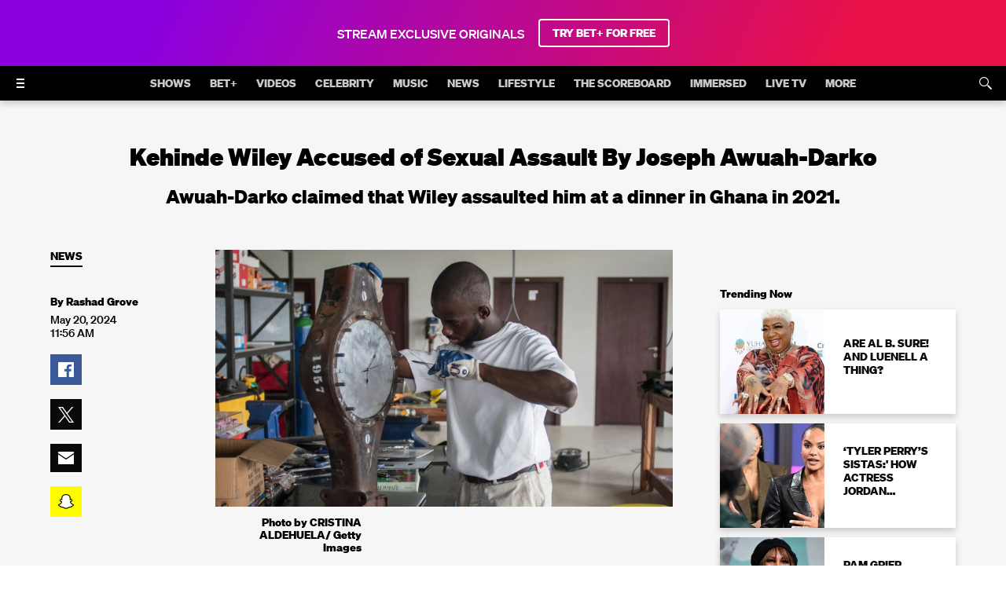

--- FILE ---
content_type: text/html; charset=utf-8
request_url: https://www.bet.com/article/uappkd/kehinde-wiley-accused-of-sexual-assault-by-joseph-awuah-darko
body_size: 99829
content:
<!doctype html>
<html lang="en" >
  <head>
    <meta charset="utf-8"/>
    <meta http-equiv="X-UA-Compatible" content="IE=edge,chrome=1">
    <link rel="preload" href="/vendor.6d648eb92f6104d8.js" as="script" type="text/javascript">
    <link rel="preload" href="/runtime.15a1eeb3993943da.js" as="script" type="text/javascript">
    <link rel="preload" href="/gae.caa1ca8cbef184f8.js" as="script" type="text/javascript">
    <link rel="preload" href="/839.8e675694fe10a684.js" as="script" type="text/javascript">
    <link rel="preload" href="/186.be7203ec6b15e1f6.js" as="script" type="text/javascript">
    <link rel="preload" href="/705.0b45d84d7441bc65.js" as="script" type="text/javascript">
    <link rel="preload" href="/537.d22682b4f6bdd58b.js" as="script" type="text/javascript">
    <link rel="preload" href="/862.4b2f962bd617f83e.js" as="script" type="text/javascript">
    <link rel="preload" href="/692.3c37b7d8b2979cca.js" as="script" type="text/javascript">
    <link rel="preload" href="/684.5464bf7b309c991f.js" as="script" type="text/javascript">
    <link rel="preload" href="/811.5a243a862ae225a2.js" as="script" type="text/javascript">
    <link rel="preload" href="/393.cf4879fb8b1333ae.js" as="script" type="text/javascript">
    <link rel="preload" href="/906.996bbe6c9cf13414.js" as="script" type="text/javascript">
    <link rel="preload" href="/592.35fdc33835917f8e.js" as="script" type="text/javascript">
    <link rel="preload" href="/215.e954aeeccab09fd9.js" as="script" type="text/javascript">
    <link rel="preload" href="/864.0413bac3ab6d26e1.js" as="script" type="text/javascript">
    <link rel="preload" href="/278.048c1d7177214ece.js" as="script" type="text/javascript">
    
    
    <title data-rh="true">Kehinde Wiley Accused of Sexual Assault By Joseph Awuah-Darko | News | BET</title>
    <meta data-rh="true" name="app_version" content="d0ca29922aff47cdbebab8d456796e544ad21720-31419-2026-01-19"/><meta data-rh="true" name="robots" content="noydir,noodp, max-image-preview:large"/><meta data-rh="true" name="viewport" content="width=device-width, initial-scale=1, user-scalable=1, maximum-scale=2"/><meta data-rh="true" name="theme-color" content="#000000"/><meta data-rh="true" name="fb:app_id" content="1725845810983009"/><meta data-rh="true" name="description" content="Awuah-Darko claimed that Wiley assaulted him at a dinner in Ghana in 2021."/><meta data-rh="true" name="original-source" content="https://www.bet.com/article/uappkd/kehinde-wiley-accused-of-sexual-assault-by-joseph-awuah-darko"/><meta data-rh="true" property="search:title" content="Kehinde Wiley Accused of Sexual Assault By Joseph Awuah-Darko"/><meta data-rh="true" property="search:description" content="Awuah-Darko claimed that Wiley assaulted him at a dinner in Ghana in 2021."/><meta data-rh="true" property="search:imageUrl" content="https://images.paramount.tech/uri/mgid:arc:imageassetref:shared.bet.us:a9d647ad-0477-487e-bf7a-11a7b85dab0f?quality=0.7&gen=ntrn"/><meta data-rh="true" property="search:imageHeight" content="1350"/><meta data-rh="true" property="search:imageWidth" content="2400"/><meta data-rh="true" property="search:url" content="/article/uappkd/kehinde-wiley-accused-of-sexual-assault-by-joseph-awuah-darko"/><meta data-rh="true" property="search:contentType" content="Article"/><meta data-rh="true" property="search:bucketName" content="Article"/><meta data-rh="true" property="search:labelName" content="News"/><meta data-rh="true" property="search:contentDate" content="2024-05-20T15:56:08.565Z"/><meta data-rh="true" name="news_keywords" content="kehinde wiley,Sexual assault,Ghana"/><meta data-rh="true" property="og:site_name" content="BET"/><meta data-rh="true" property="og:title" content="Kehinde Wiley Accused of Sexual Assault By Joseph Awuah-Darko"/><meta data-rh="true" property="og:description" content="Awuah-Darko claimed that Wiley assaulted him at a dinner in Ghana in 2021."/><meta data-rh="true" property="og:image" content="https://images.paramount.tech/uri/mgid:arc:imageassetref:shared.bet.us:a9d647ad-0477-487e-bf7a-11a7b85dab0f?quality=0.7&gen=ntrn&format=jpg&width=1200&height=630&crop=true"/><meta data-rh="true" property="og:image:width" content="1200"/><meta data-rh="true" property="og:image:height" content="630"/><meta data-rh="true" property="og:url" content="https://www.bet.com/article/uappkd/kehinde-wiley-accused-of-sexual-assault-by-joseph-awuah-darko"/><meta data-rh="true" property="og:type" content="article"/><meta data-rh="true" name="twitter:site:id" content="@BET"/><meta data-rh="true" name="twitter:app:country" content="US"/><meta data-rh="true" name="twitter:app:name:iphone" content="BET NOW - Watch Shows"/><meta data-rh="true" name="twitter:app:id:iphone" content="841118013"/><meta data-rh="true" name="twitter:app:url:iphone" content="https://apps.apple.com/us/app/bet-now-watch-shows/id841118013"/><meta data-rh="true" name="twitter:app:name:ipad" content="BET NOW - Watch Shows"/><meta data-rh="true" name="twitter:app:id:ipad" content="841118013"/><meta data-rh="true" name="twitter:app:url:ipad" content="https://apps.apple.com/us/app/bet-now-watch-shows/id841118013"/><meta data-rh="true" name="twitter:app:name:googleplay" content="BET NOW - Watch Shows"/><meta data-rh="true" name="twitter:app:id:googleplay" content="com.bet.shows"/><meta data-rh="true" name="twitter:app:url:googleplay" content="https://play.google.com/store/apps/details?id=com.bet.shows"/><meta data-rh="true" name="twitter:card" content="summary_large_image"/><meta data-rh="true" name="twitter:description" content="Awuah-Darko claimed that Wiley assaulted him at a dinner in Ghana in 2021."/><meta data-rh="true" name="twitter:title" content="Kehinde Wiley Accused of Sexual Assault By Joseph Awuah-Darko"/><meta data-rh="true" name="twitter:image" content="https://images.paramount.tech/uri/mgid:arc:imageassetref:shared.bet.us:a9d647ad-0477-487e-bf7a-11a7b85dab0f?quality=0.7&gen=ntrn&format=jpg&width=1200&height=630&crop=true"/><meta data-rh="true" name="parsely-type" content="post"/>
    <link data-rh="true" rel="shortcut icon" href="/favicon.ico" type="image/x-icon"/><link data-rh="true" rel="manifest" href="/manifest.json"/><link data-rh="true" rel="preload" href="/fonts/soehne-web-extrafett.woff" as="font" type="font/woff" crossorigin="anonymous"/><link data-rh="true" rel="preload" href="/fonts/soehne-web-kraftig.woff" as="font" type="font/woff" crossorigin="anonymous"/><link data-rh="true" rel="preload" href="/fonts/soehne-web-fett.woff2" as="font" type="font/woff2" crossorigin="anonymous"/><link data-rh="true" rel="preload" href="/fonts/icon/global-icons-d2b9303d701336ea27592013f2eea82d.woff2" as="font" type="font/woff2" crossorigin="anonymous"/><link data-rh="true" rel="canonical" href="https://www.bet.com/article/uappkd/kehinde-wiley-accused-of-sexual-assault-by-joseph-awuah-darko"/>
    
    <script data-rh="true" type="text/javascript">(function(a){var w=window,b="cbsoptanon",q="cmd",r="config"; w[b] = w[b] ? w[b] : {}; w[b][q] = w[b][q] ? w[b][q] : [];w[b][r] = w[b][r] ? w[b][r] : []; a.forEach(function(z){w[b][z] = w[b][z] || function(){var c=arguments;w[b][q].push(function(){w[b][z].apply(w[b],c);})}});})(["onScriptsReady","onAdsReady"]);</script><script data-rh="true" type="text/javascript" src="https://cdn.privacy.paramount.com/dist/optanon-v2.0.0.js" async="async"></script><script data-rh="true" type="text/javascript">!function(){window.semaphore=window.semaphore||[],window.ketch=function(){window.semaphore.push(arguments)};var e=document.createElement("script");e.type="text/javascript",e.src="https://global.ketchcdn.com/web/v3/config/bet/bet/boot.js",e.defer=e.async=!0,document.getElementsByTagName("head")[0].appendChild(e)}();</script><script data-rh="true" type="text/javascript">
      ;window.NREUM||(NREUM={});NREUM.init={privacy:{cookies_enabled:true}};
      (()=>{"use strict";var e,t,r={5763:(e,t,r)=>{r.d(t,{P_:()=>f,Mt:()=>g,C5:()=>s,DL:()=>v,OP:()=>T,lF:()=>j,Yu:()=>y,Dg:()=>h,CX:()=>c,GE:()=>b,sU:()=>_});var n=r(8632),i=r(9567);const o={beacon:n.ce.beacon,errorBeacon:n.ce.errorBeacon,licenseKey:void 0,applicationID:void 0,sa:void 0,queueTime:void 0,applicationTime:void 0,ttGuid:void 0,user:void 0,account:void 0,product:void 0,extra:void 0,jsAttributes:{},userAttributes:void 0,atts:void 0,transactionName:void 0,tNamePlain:void 0},a={};function s(e){if(!e)throw new Error("All info objects require an agent identifier!");if(!a[e])throw new Error("Info for ".concat(e," was never set"));return a[e]}function c(e,t){if(!e)throw new Error("All info objects require an agent identifier!");a[e]=(0,i.D)(t,o),(0,n.Qy)(e,a[e],"info")}var d=r(7056);const u=()=>{const e={blockSelector:"[data-nr-block]",maskInputOptions:{password:!0}};return{allow_bfcache:!0,privacy:{cookies_enabled:!0},ajax:{deny_list:void 0,block_internal:!0,enabled:!0,harvestTimeSeconds:10},distributed_tracing:{enabled:void 0,exclude_newrelic_header:void 0,cors_use_newrelic_header:void 0,cors_use_tracecontext_headers:void 0,allowed_origins:void 0},session:{domain:void 0,expiresMs:d.oD,inactiveMs:d.Hb},ssl:void 0,obfuscate:void 0,jserrors:{enabled:!0,harvestTimeSeconds:10},metrics:{enabled:!0},page_action:{enabled:!0,harvestTimeSeconds:30},page_view_event:{enabled:!0},page_view_timing:{enabled:!0,harvestTimeSeconds:30,long_task:!1},session_trace:{enabled:!0,harvestTimeSeconds:10},harvest:{tooManyRequestsDelay:60},session_replay:{enabled:!1,harvestTimeSeconds:60,sampleRate:.1,errorSampleRate:.1,maskTextSelector:"*",maskAllInputs:!0,get blockClass(){return"nr-block"},get ignoreClass(){return"nr-ignore"},get maskTextClass(){return"nr-mask"},get blockSelector(){return e.blockSelector},set blockSelector(t){e.blockSelector+=",".concat(t)},get maskInputOptions(){return e.maskInputOptions},set maskInputOptions(t){e.maskInputOptions={...t,password:!0}}},spa:{enabled:!0,harvestTimeSeconds:10}}},l={};function f(e){if(!e)throw new Error("All configuration objects require an agent identifier!");if(!l[e])throw new Error("Configuration for ".concat(e," was never set"));return l[e]}function h(e,t){if(!e)throw new Error("All configuration objects require an agent identifier!");l[e]=(0,i.D)(t,u()),(0,n.Qy)(e,l[e],"config")}function g(e,t){if(!e)throw new Error("All configuration objects require an agent identifier!");var r=f(e);if(r){for(var n=t.split("."),i=0;i<n.length-1;i++)if("object"!=typeof(r=r[n[i]]))return;r=r[n[n.length-1]]}return r}const p={accountID:void 0,trustKey:void 0,agentID:void 0,licenseKey:void 0,applicationID:void 0,xpid:void 0},m={};function v(e){if(!e)throw new Error("All loader-config objects require an agent identifier!");if(!m[e])throw new Error("LoaderConfig for ".concat(e," was never set"));return m[e]}function b(e,t){if(!e)throw new Error("All loader-config objects require an agent identifier!");m[e]=(0,i.D)(t,p),(0,n.Qy)(e,m[e],"loader_config")}const y=(0,n.mF)().o;var w=r(385),x=r(6818);const A={buildEnv:x.Re,bytesSent:{},queryBytesSent:{},customTransaction:void 0,disabled:!1,distMethod:x.gF,isolatedBacklog:!1,loaderType:void 0,maxBytes:3e4,offset:Math.floor(w._A?.performance?.timeOrigin||w._A?.performance?.timing?.navigationStart||Date.now()),onerror:void 0,origin:""+w._A.location,ptid:void 0,releaseIds:{},session:void 0,xhrWrappable:"function"==typeof w._A.XMLHttpRequest?.prototype?.addEventListener,version:x.q4,denyList:void 0},E={};function T(e){if(!e)throw new Error("All runtime objects require an agent identifier!");if(!E[e])throw new Error("Runtime for ".concat(e," was never set"));return E[e]}function _(e,t){if(!e)throw new Error("All runtime objects require an agent identifier!");E[e]=(0,i.D)(t,A),(0,n.Qy)(e,E[e],"runtime")}function j(e){return function(e){try{const t=s(e);return!!t.licenseKey&&!!t.errorBeacon&&!!t.applicationID}catch(e){return!1}}(e)}},9567:(e,t,r)=>{r.d(t,{D:()=>i});var n=r(50);function i(e,t){try{if(!e||"object"!=typeof e)return(0,n.Z)("Setting a Configurable requires an object as input");if(!t||"object"!=typeof t)return(0,n.Z)("Setting a Configurable requires a model to set its initial properties");const r=Object.create(Object.getPrototypeOf(t),Object.getOwnPropertyDescriptors(t)),o=0===Object.keys(r).length?e:r;for(let a in o)if(void 0!==e[a])try{"object"==typeof e[a]&&"object"==typeof t[a]?r[a]=i(e[a],t[a]):r[a]=e[a]}catch(e){(0,n.Z)("An error occurred while setting a property of a Configurable",e)}return r}catch(e){(0,n.Z)("An error occured while setting a Configurable",e)}}},6818:(e,t,r)=>{r.d(t,{Re:()=>i,gF:()=>o,q4:()=>n});const n="1.237.0",i="PROD",o="CDN"},385:(e,t,r)=>{r.d(t,{FN:()=>a,IF:()=>d,Nk:()=>l,Tt:()=>s,_A:()=>o,il:()=>n,pL:()=>c,v6:()=>i,w1:()=>u});const n="undefined"!=typeof window&&!!window.document,i="undefined"!=typeof WorkerGlobalScope&&("undefined"!=typeof self&&self instanceof WorkerGlobalScope&&self.navigator instanceof WorkerNavigator||"undefined"!=typeof globalThis&&globalThis instanceof WorkerGlobalScope&&globalThis.navigator instanceof WorkerNavigator),o=n?window:"undefined"!=typeof WorkerGlobalScope&&("undefined"!=typeof self&&self instanceof WorkerGlobalScope&&self||"undefined"!=typeof globalThis&&globalThis instanceof WorkerGlobalScope&&globalThis),a=""+o?.location,s=/iPad|iPhone|iPod/.test(navigator.userAgent),c=s&&"undefined"==typeof SharedWorker,d=(()=>{const e=navigator.userAgent.match(/Firefox[/\s](\d+\.\d+)/);return Array.isArray(e)&&e.length>=2?+e[1]:0})(),u=Boolean(n&&window.document.documentMode),l=!!navigator.sendBeacon},1117:(e,t,r)=>{r.d(t,{w:()=>o});var n=r(50);const i={agentIdentifier:"",ee:void 0};class o{constructor(e){try{if("object"!=typeof e)return(0,n.Z)("shared context requires an object as input");this.sharedContext={},Object.assign(this.sharedContext,i),Object.entries(e).forEach((e=>{let[t,r]=e;Object.keys(i).includes(t)&&(this.sharedContext[t]=r)}))}catch(e){(0,n.Z)("An error occured while setting SharedContext",e)}}}},8e3:(e,t,r)=>{r.d(t,{L:()=>u,R:()=>c});var n=r(2177),i=r(1284),o=r(4322),a=r(3325);const s={};function c(e,t){const r={staged:!1,priority:a.p[t]||0};d(e),s[e].get(t)||s[e].set(t,r)}function d(e){e&&(s[e]||(s[e]=new Map))}function u(){let e=arguments.length>0&&void 0!==arguments[0]?arguments[0]:"",t=arguments.length>1&&void 0!==arguments[1]?arguments[1]:"feature";if(d(e),!e||!s[e].get(t))return a(t);s[e].get(t).staged=!0;const r=[...s[e]];function a(t){const r=e?n.ee.get(e):n.ee,a=o.X.handlers;if(r.backlog&&a){var s=r.backlog[t],c=a[t];if(c){for(var d=0;s&&d<s.length;++d)l(s[d],c);(0,i.D)(c,(function(e,t){(0,i.D)(t,(function(t,r){r[0].on(e,r[1])}))}))}delete a[t],r.backlog[t]=null,r.emit("drain-"+t,[])}}r.every((e=>{let[t,r]=e;return r.staged}))&&(r.sort(((e,t)=>e[1].priority-t[1].priority)),r.forEach((e=>{let[t]=e;a(t)})))}function l(e,t){var r=e[1];(0,i.D)(t[r],(function(t,r){var n=e[0];if(r[0]===n){var i=r[1],o=e[3],a=e[2];i.apply(o,a)}}))}},2177:(e,t,r)=>{r.d(t,{c:()=>l,ee:()=>d});var n=r(8632),i=r(2210),o=r(1284),a=r(5763),s="nr@context";let c=(0,n.fP)();var d;function u(){}function l(e){return(0,i.X)(e,s,f)}function f(){return new u}function h(){d.aborted=!0,d.backlog={}}c.ee?d=c.ee:(d=function e(t,r){var n={},c={},l={},g=!1;try{g=16===r.length&&(0,a.OP)(r).isolatedBacklog}catch(e){}var p={on:b,addEventListener:b,removeEventListener:y,emit:v,get:x,listeners:w,context:m,buffer:A,abort:h,aborted:!1,isBuffering:E,debugId:r,backlog:g?{}:t&&"object"==typeof t.backlog?t.backlog:{}};return p;function m(e){return e&&e instanceof u?e:e?(0,i.X)(e,s,f):f()}function v(e,r,n,i,o){if(!1!==o&&(o=!0),!d.aborted||i){t&&o&&t.emit(e,r,n);for(var a=m(n),s=w(e),u=s.length,l=0;l<u;l++)s[l].apply(a,r);var f=T()[c[e]];return f&&f.push([p,e,r,a]),a}}function b(e,t){n[e]=w(e).concat(t)}function y(e,t){var r=n[e];if(r)for(var i=0;i<r.length;i++)r[i]===t&&r.splice(i,1)}function w(e){return n[e]||[]}function x(t){return l[t]=l[t]||e(p,t)}function A(e,t){var r=T();p.aborted||(0,o.D)(e,(function(e,n){t=t||"feature",c[n]=t,t in r||(r[t]=[])}))}function E(e){return!!T()[c[e]]}function T(){return p.backlog}}(void 0,"globalEE"),c.ee=d)},5546:(e,t,r)=>{r.d(t,{E:()=>n,p:()=>i});var n=r(2177).ee.get("handle");function i(e,t,r,i,o){o?(o.buffer([e],i),o.emit(e,t,r)):(n.buffer([e],i),n.emit(e,t,r))}},4322:(e,t,r)=>{r.d(t,{X:()=>o});var n=r(5546);o.on=a;var i=o.handlers={};function o(e,t,r,o){a(o||n.E,i,e,t,r)}function a(e,t,r,i,o){o||(o="feature"),e||(e=n.E);var a=t[o]=t[o]||{};(a[r]=a[r]||[]).push([e,i])}},3239:(e,t,r)=>{r.d(t,{bP:()=>s,iz:()=>c,m$:()=>a});var n=r(385);let i=!1,o=!1;try{const e={get passive(){return i=!0,!1},get signal(){return o=!0,!1}};n._A.addEventListener("test",null,e),n._A.removeEventListener("test",null,e)}catch(e){}function a(e,t){return i||o?{capture:!!e,passive:i,signal:t}:!!e}function s(e,t){let r=arguments.length>2&&void 0!==arguments[2]&&arguments[2],n=arguments.length>3?arguments[3]:void 0;window.addEventListener(e,t,a(r,n))}function c(e,t){let r=arguments.length>2&&void 0!==arguments[2]&&arguments[2],n=arguments.length>3?arguments[3]:void 0;document.addEventListener(e,t,a(r,n))}},4402:(e,t,r)=>{r.d(t,{Ht:()=>d,M:()=>c,Rl:()=>a,ky:()=>s});var n=r(385);const i="xxxxxxxx-xxxx-4xxx-yxxx-xxxxxxxxxxxx";function o(e,t){return e?15&e[t]:16*Math.random()|0}function a(){const e=n._A?.crypto||n._A?.msCrypto;let t,r=0;return e&&e.getRandomValues&&(t=e.getRandomValues(new Uint8Array(31))),i.split("").map((e=>"x"===e?o(t,++r).toString(16):"y"===e?(3&o()|8).toString(16):e)).join("")}function s(e){const t=n._A?.crypto||n._A?.msCrypto;let r,i=0;t&&t.getRandomValues&&(r=t.getRandomValues(new Uint8Array(31)));const a=[];for(var s=0;s<e;s++)a.push(o(r,++i).toString(16));return a.join("")}function c(){return s(16)}function d(){return s(32)}},7056:(e,t,r)=>{r.d(t,{Bq:()=>n,Hb:()=>o,oD:()=>i});const n="NRBA",i=144e5,o=18e5},7894:(e,t,r)=>{function n(){return Math.round(performance.now())}r.d(t,{z:()=>n})},7243:(e,t,r)=>{r.d(t,{e:()=>o});var n=r(385),i={};function o(e){if(e in i)return i[e];if(0===(e||"").indexOf("data:"))return{protocol:"data"};let t;var r=n._A?.location,o={};if(n.il)t=document.createElement("a"),t.href=e;else try{t=new URL(e,r.href)}catch(e){return o}o.port=t.port;var a=t.href.split("://");!o.port&&a[1]&&(o.port=a[1].split("/")[0].split("@").pop().split(":")[1]),o.port&&"0"!==o.port||(o.port="https"===a[0]?"443":"80"),o.hostname=t.hostname||r.hostname,o.pathname=t.pathname,o.protocol=a[0],"/"!==o.pathname.charAt(0)&&(o.pathname="/"+o.pathname);var s=!t.protocol||":"===t.protocol||t.protocol===r.protocol,c=t.hostname===r.hostname&&t.port===r.port;return o.sameOrigin=s&&(!t.hostname||c),"/"===o.pathname&&(i[e]=o),o}},50:(e,t,r)=>{function n(e,t){"function"==typeof console.warn&&(console.warn("New Relic: ".concat(e)),t&&console.warn(t))}r.d(t,{Z:()=>n})},2587:(e,t,r)=>{r.d(t,{N:()=>c,T:()=>d});var n=r(2177),i=r(5546),o=r(8e3),a=r(3325);const s={stn:[a.D.sessionTrace],err:[a.D.jserrors,a.D.metrics],ins:[a.D.pageAction],spa:[a.D.spa],sr:[a.D.sessionReplay,a.D.sessionTrace]};function c(e,t){const r=n.ee.get(t);e&&"object"==typeof e&&(Object.entries(e).forEach((e=>{let[t,n]=e;void 0===d[t]&&(s[t]?s[t].forEach((e=>{n?(0,i.p)("feat-"+t,[],void 0,e,r):(0,i.p)("block-"+t,[],void 0,e,r),(0,i.p)("rumresp-"+t,[Boolean(n)],void 0,e,r)})):n&&(0,i.p)("feat-"+t,[],void 0,void 0,r),d[t]=Boolean(n))})),Object.keys(s).forEach((e=>{void 0===d[e]&&(s[e]?.forEach((t=>(0,i.p)("rumresp-"+e,[!1],void 0,t,r))),d[e]=!1)})),(0,o.L)(t,a.D.pageViewEvent))}const d={}},2210:(e,t,r)=>{r.d(t,{X:()=>i});var n=Object.prototype.hasOwnProperty;function i(e,t,r){if(n.call(e,t))return e[t];var i=r();if(Object.defineProperty&&Object.keys)try{return Object.defineProperty(e,t,{value:i,writable:!0,enumerable:!1}),i}catch(e){}return e[t]=i,i}},1284:(e,t,r)=>{r.d(t,{D:()=>n});const n=(e,t)=>Object.entries(e||{}).map((e=>{let[r,n]=e;return t(r,n)}))},4351:(e,t,r)=>{r.d(t,{P:()=>o});var n=r(2177);const i=()=>{const e=new WeakSet;return(t,r)=>{if("object"==typeof r&&null!==r){if(e.has(r))return;e.add(r)}return r}};function o(e){try{return JSON.stringify(e,i())}catch(e){try{n.ee.emit("internal-error",[e])}catch(e){}}}},3960:(e,t,r)=>{r.d(t,{K:()=>a,b:()=>o});var n=r(3239);function i(){return"undefined"==typeof document||"complete"===document.readyState}function o(e,t){if(i())return e();(0,n.bP)("load",e,t)}function a(e){if(i())return e();(0,n.iz)("DOMContentLoaded",e)}},8632:(e,t,r)=>{r.d(t,{EZ:()=>d,Qy:()=>c,ce:()=>o,fP:()=>a,gG:()=>u,mF:()=>s});var n=r(7894),i=r(385);const o={beacon:"bam.nr-data.net",errorBeacon:"bam.nr-data.net"};function a(){return i._A.NREUM||(i._A.NREUM={}),void 0===i._A.newrelic&&(i._A.newrelic=i._A.NREUM),i._A.NREUM}function s(){let e=a();return e.o||(e.o={ST:i._A.setTimeout,SI:i._A.setImmediate,CT:i._A.clearTimeout,XHR:i._A.XMLHttpRequest,REQ:i._A.Request,EV:i._A.Event,PR:i._A.Promise,MO:i._A.MutationObserver,FETCH:i._A.fetch}),e}function c(e,t,r){let i=a();const o=i.initializedAgents||{},s=o[e]||{};return Object.keys(s).length||(s.initializedAt={ms:(0,n.z)(),date:new Date}),i.initializedAgents={...o,[e]:{...s,[r]:t}},i}function d(e,t){a()[e]=t}function u(){return function(){let e=a();const t=e.info||{};e.info={beacon:o.beacon,errorBeacon:o.errorBeacon,...t}}(),function(){let e=a();const t=e.init||{};e.init={...t}}(),s(),function(){let e=a();const t=e.loader_config||{};e.loader_config={...t}}(),a()}},7956:(e,t,r)=>{r.d(t,{N:()=>i});var n=r(3239);function i(e){let t=arguments.length>1&&void 0!==arguments[1]&&arguments[1],r=arguments.length>2?arguments[2]:void 0,i=arguments.length>3?arguments[3]:void 0;return void(0,n.iz)("visibilitychange",(function(){if(t)return void("hidden"==document.visibilityState&&e());e(document.visibilityState)}),r,i)}},1214:(e,t,r)=>{r.d(t,{em:()=>v,u5:()=>D,QU:()=>S,_L:()=>I,Gm:()=>z,Lg:()=>M,BV:()=>X,Kf:()=>Q});var n=r(2177);const i="nr@original";var o=Object.prototype.hasOwnProperty,a=!1;function s(e,t){return e||(e=n.ee),r.inPlace=function(e,t,n,i,o){n||(n="");var a,s,c,d="-"===n.charAt(0);for(c=0;c<t.length;c++)u(a=e[s=t[c]])||(e[s]=r(a,d?s+n:n,i,s,o))},r.flag=i,r;function r(t,r,n,a,s){return u(t)?t:(r||(r=""),nrWrapper[i]=t,d(t,nrWrapper,e),nrWrapper);function nrWrapper(){var i,d,u,l;try{d=this,i=[...arguments],u="function"==typeof n?n(i,d):n||{}}catch(t){c([t,"",[i,d,a],u],e)}o(r+"start",[i,d,a],u,s);try{return l=t.apply(d,i)}catch(e){throw o(r+"err",[i,d,e],u,s),e}finally{o(r+"end",[i,d,l],u,s)}}}function o(r,n,i,o){if(!a||t){var s=a;a=!0;try{e.emit(r,n,i,t,o)}catch(t){c([t,r,n,i],e)}a=s}}}function c(e,t){t||(t=n.ee);try{t.emit("internal-error",e)}catch(e){}}function d(e,t,r){if(Object.defineProperty&&Object.keys)try{return Object.keys(e).forEach((function(r){Object.defineProperty(t,r,{get:function(){return e[r]},set:function(t){return e[r]=t,t}})})),t}catch(e){c([e],r)}for(var n in e)o.call(e,n)&&(t[n]=e[n]);return t}function u(e){return!(e&&e instanceof Function&&e.apply&&!e[i])}var l=r(2210),f=r(385);const h={},g=XMLHttpRequest,p="addEventListener",m="removeEventListener";function v(e){var t=function(e){return(e||n.ee).get("events")}(e);if(h[t.debugId]++)return t;h[t.debugId]=1;var r=s(t,!0);function i(e){r.inPlace(e,[p,m],"-",o)}function o(e,t){return e[1]}return"getPrototypeOf"in Object&&(f.il&&b(document,i),b(f._A,i),b(g.prototype,i)),t.on(p+"-start",(function(e,t){var n=e[1];if(null!==n&&("function"==typeof n||"object"==typeof n)){var i=(0,l.X)(n,"nr@wrapped",(function(){var e={object:function(){if("function"!=typeof n.handleEvent)return;return n.handleEvent.apply(n,arguments)},function:n}[typeof n];return e?r(e,"fn-",null,e.name||"anonymous"):n}));this.wrapped=e[1]=i}})),t.on(m+"-start",(function(e){e[1]=this.wrapped||e[1]})),t}function b(e,t){let r=e;for(;"object"==typeof r&&!Object.prototype.hasOwnProperty.call(r,p);)r=Object.getPrototypeOf(r);for(var n=arguments.length,i=new Array(n>2?n-2:0),o=2;o<n;o++)i[o-2]=arguments[o];r&&t(r,...i)}var y="fetch-",w=y+"body-",x=["arrayBuffer","blob","json","text","formData"],A=f._A.Request,E=f._A.Response,T="prototype",_="nr@context";const j={};function D(e){const t=function(e){return(e||n.ee).get("fetch")}(e);if(!(A&&E&&f._A.fetch))return t;if(j[t.debugId]++)return t;function r(e,r,n){var i=e[r];"function"==typeof i&&(e[r]=function(){var e,r=[...arguments],o={};t.emit(n+"before-start",[r],o),o[_]&&o[_].dt&&(e=o[_].dt);var a=i.apply(this,r);return t.emit(n+"start",[r,e],a),a.then((function(e){return t.emit(n+"end",[null,e],a),e}),(function(e){throw t.emit(n+"end",[e],a),e}))})}return j[t.debugId]=1,x.forEach((e=>{r(A[T],e,w),r(E[T],e,w)})),r(f._A,"fetch",y),t.on(y+"end",(function(e,r){var n=this;if(r){var i=r.headers.get("content-length");null!==i&&(n.rxSize=i),t.emit(y+"done",[null,r],n)}else t.emit(y+"done",[e],n)})),t}const C={},N=["pushState","replaceState"];function S(e){const t=function(e){return(e||n.ee).get("history")}(e);return!f.il||C[t.debugId]++||(C[t.debugId]=1,s(t).inPlace(window.history,N,"-")),t}var O=r(3239);const P={},R=["appendChild","insertBefore","replaceChild"];function I(e){const t=function(e){return(e||n.ee).get("jsonp")}(e);if(!f.il||P[t.debugId])return t;P[t.debugId]=!0;var r=s(t),i=/[?&](?:callback|cb)=([^&#]+)/,o=/(.*)\.([^.]+)/,a=/^(\w+)(\.|$)(.*)$/;function c(e,t){if(!e)return t;const r=e.match(a),n=r[1];return c(r[3],t[n])}return r.inPlace(Node.prototype,R,"dom-"),t.on("dom-start",(function(e){!function(e){if(!e||"string"!=typeof e.nodeName||"script"!==e.nodeName.toLowerCase())return;if("function"!=typeof e.addEventListener)return;var n=(a=e.src,s=a.match(i),s?s[1]:null);var a,s;if(!n)return;var d=function(e){var t=e.match(o);if(t&&t.length>=3)return{key:t[2],parent:c(t[1],window)};return{key:e,parent:window}}(n);if("function"!=typeof d.parent[d.key])return;var u={};function l(){t.emit("jsonp-end",[],u),e.removeEventListener("load",l,(0,O.m$)(!1)),e.removeEventListener("error",f,(0,O.m$)(!1))}function f(){t.emit("jsonp-error",[],u),t.emit("jsonp-end",[],u),e.removeEventListener("load",l,(0,O.m$)(!1)),e.removeEventListener("error",f,(0,O.m$)(!1))}r.inPlace(d.parent,[d.key],"cb-",u),e.addEventListener("load",l,(0,O.m$)(!1)),e.addEventListener("error",f,(0,O.m$)(!1)),t.emit("new-jsonp",[e.src],u)}(e[0])})),t}var k=r(5763);const H={};function z(e){const t=function(e){return(e||n.ee).get("mutation")}(e);if(!f.il||H[t.debugId])return t;H[t.debugId]=!0;var r=s(t),i=k.Yu.MO;return i&&(window.MutationObserver=function(e){return this instanceof i?new i(r(e,"fn-")):i.apply(this,arguments)},MutationObserver.prototype=i.prototype),t}const L={};function M(e){const t=function(e){return(e||n.ee).get("promise")}(e);if(L[t.debugId])return t;L[t.debugId]=!0;var r=n.c,o=s(t),a=k.Yu.PR;return a&&function(){function e(r){var n=t.context(),i=o(r,"executor-",n,null,!1);const s=Reflect.construct(a,[i],e);return t.context(s).getCtx=function(){return n},s}f._A.Promise=e,Object.defineProperty(e,"name",{value:"Promise"}),e.toString=function(){return a.toString()},Object.setPrototypeOf(e,a),["all","race"].forEach((function(r){const n=a[r];e[r]=function(e){let i=!1;[...e||[]].forEach((e=>{this.resolve(e).then(a("all"===r),a(!1))}));const o=n.apply(this,arguments);return o;function a(e){return function(){t.emit("propagate",[null,!i],o,!1,!1),i=i||!e}}}})),["resolve","reject"].forEach((function(r){const n=a[r];e[r]=function(e){const r=n.apply(this,arguments);return e!==r&&t.emit("propagate",[e,!0],r,!1,!1),r}})),e.prototype=a.prototype;const n=a.prototype.then;a.prototype.then=function(){var e=this,i=r(e);i.promise=e;for(var a=arguments.length,s=new Array(a),c=0;c<a;c++)s[c]=arguments[c];s[0]=o(s[0],"cb-",i,null,!1),s[1]=o(s[1],"cb-",i,null,!1);const d=n.apply(this,s);return i.nextPromise=d,t.emit("propagate",[e,!0],d,!1,!1),d},a.prototype.then[i]=n,t.on("executor-start",(function(e){e[0]=o(e[0],"resolve-",this,null,!1),e[1]=o(e[1],"resolve-",this,null,!1)})),t.on("executor-err",(function(e,t,r){e[1](r)})),t.on("cb-end",(function(e,r,n){t.emit("propagate",[n,!0],this.nextPromise,!1,!1)})),t.on("propagate",(function(e,r,n){this.getCtx&&!r||(this.getCtx=function(){if(e instanceof Promise)var r=t.context(e);return r&&r.getCtx?r.getCtx():this})}))}(),t}const B={},F="setTimeout",U="setInterval",q="clearTimeout",Z="-start",G="-",V=[F,"setImmediate",U,q,"clearImmediate"];function X(e){const t=function(e){return(e||n.ee).get("timer")}(e);if(B[t.debugId]++)return t;B[t.debugId]=1;var r=s(t);return r.inPlace(f._A,V.slice(0,2),F+G),r.inPlace(f._A,V.slice(2,3),U+G),r.inPlace(f._A,V.slice(3),q+G),t.on(U+Z,(function(e,t,n){e[0]=r(e[0],"fn-",null,n)})),t.on(F+Z,(function(e,t,n){this.method=n,this.timerDuration=isNaN(e[1])?0:+e[1],e[0]=r(e[0],"fn-",this,n)})),t}var W=r(50);const $={},Y=["open","send"];function Q(e){var t=e||n.ee;const r=function(e){return(e||n.ee).get("xhr")}(t);if($[r.debugId]++)return r;$[r.debugId]=1,v(t);var i=s(r),o=k.Yu.XHR,a=k.Yu.MO,c=k.Yu.PR,d=k.Yu.SI,u="readystatechange",l=["onload","onerror","onabort","onloadstart","onloadend","onprogress","ontimeout"],h=[],g=f._A.XMLHttpRequest.listeners,p=f._A.XMLHttpRequest=function(e){var t=new o(e);function n(){try{r.emit("new-xhr",[t],t),t.addEventListener(u,b,(0,O.m$)(!1))}catch(e){(0,W.Z)("An error occured while intercepting XHR",e);try{r.emit("internal-error",[e])}catch(e){}}}return this.listeners=g?[...g,n]:[n],this.listeners.forEach((e=>e())),t};function m(e,t){i.inPlace(t,["onreadystatechange"],"fn-",E)}function b(){var e=this,t=r.context(e);e.readyState>3&&!t.resolved&&(t.resolved=!0,r.emit("xhr-resolved",[],e)),i.inPlace(e,l,"fn-",E)}if(function(e,t){for(var r in e)t[r]=e[r]}(o,p),p.prototype=o.prototype,i.inPlace(p.prototype,Y,"-xhr-",E),r.on("send-xhr-start",(function(e,t){m(e,t),function(e){h.push(e),a&&(y?y.then(A):d?d(A):(w=-w,x.data=w))}(t)})),r.on("open-xhr-start",m),a){var y=c&&c.resolve();if(!d&&!c){var w=1,x=document.createTextNode(w);new a(A).observe(x,{characterData:!0})}}else t.on("fn-end",(function(e){e[0]&&e[0].type===u||A()}));function A(){for(var e=0;e<h.length;e++)m(0,h[e]);h.length&&(h=[])}function E(e,t){return t}return r}},7825:(e,t,r)=>{r.d(t,{t:()=>n});const n=r(3325).D.ajax},6660:(e,t,r)=>{r.d(t,{t:()=>n});const n=r(3325).D.jserrors},3081:(e,t,r)=>{r.d(t,{gF:()=>o,mY:()=>i,t9:()=>n,vz:()=>s,xS:()=>a});const n=r(3325).D.metrics,i="sm",o="cm",a="storeSupportabilityMetrics",s="storeEventMetrics"},4649:(e,t,r)=>{r.d(t,{t:()=>n});const n=r(3325).D.pageAction},7633:(e,t,r)=>{r.d(t,{Dz:()=>i,OJ:()=>a,qw:()=>o,t9:()=>n});const n=r(3325).D.pageViewEvent,i="firstbyte",o="domcontent",a="windowload"},9251:(e,t,r)=>{r.d(t,{t:()=>n});const n=r(3325).D.pageViewTiming},3614:(e,t,r)=>{r.d(t,{BST_RESOURCE:()=>i,END:()=>s,FEATURE_NAME:()=>n,FN_END:()=>d,FN_START:()=>c,PUSH_STATE:()=>u,RESOURCE:()=>o,START:()=>a});const n=r(3325).D.sessionTrace,i="bstResource",o="resource",a="-start",s="-end",c="fn"+a,d="fn"+s,u="pushState"},7836:(e,t,r)=>{r.d(t,{BODY:()=>A,CB_END:()=>E,CB_START:()=>d,END:()=>x,FEATURE_NAME:()=>i,FETCH:()=>_,FETCH_BODY:()=>v,FETCH_DONE:()=>m,FETCH_START:()=>p,FN_END:()=>c,FN_START:()=>s,INTERACTION:()=>f,INTERACTION_API:()=>u,INTERACTION_EVENTS:()=>o,JSONP_END:()=>b,JSONP_NODE:()=>g,JS_TIME:()=>T,MAX_TIMER_BUDGET:()=>a,REMAINING:()=>l,SPA_NODE:()=>h,START:()=>w,originalSetTimeout:()=>y});var n=r(5763);const i=r(3325).D.spa,o=["click","submit","keypress","keydown","keyup","change"],a=999,s="fn-start",c="fn-end",d="cb-start",u="api-ixn-",l="remaining",f="interaction",h="spaNode",g="jsonpNode",p="fetch-start",m="fetch-done",v="fetch-body-",b="jsonp-end",y=n.Yu.ST,w="-start",x="-end",A="-body",E="cb"+x,T="jsTime",_="fetch"},5938:(e,t,r)=>{r.d(t,{W:()=>o});var n=r(5763),i=r(2177);class o{constructor(e,t,r){this.agentIdentifier=e,this.aggregator=t,this.ee=i.ee.get(e,(0,n.OP)(this.agentIdentifier).isolatedBacklog),this.featureName=r,this.blocked=!1}}},9144:(e,t,r)=>{r.d(t,{j:()=>m});var n=r(3325),i=r(5763),o=r(5546),a=r(2177),s=r(7894),c=r(8e3),d=r(3960),u=r(385),l=r(50),f=r(3081),h=r(8632);function g(){const e=(0,h.gG)();["setErrorHandler","finished","addToTrace","inlineHit","addRelease","addPageAction","setCurrentRouteName","setPageViewName","setCustomAttribute","interaction","noticeError","setUserId"].forEach((t=>{e[t]=function(){for(var r=arguments.length,n=new Array(r),i=0;i<r;i++)n[i]=arguments[i];return function(t){for(var r=arguments.length,n=new Array(r>1?r-1:0),i=1;i<r;i++)n[i-1]=arguments[i];let o=[];return Object.values(e.initializedAgents).forEach((e=>{e.exposed&&e.api[t]&&o.push(e.api[t](...n))})),o.length>1?o:o[0]}(t,...n)}}))}var p=r(2587);function m(e){let t=arguments.length>1&&void 0!==arguments[1]?arguments[1]:{},m=arguments.length>2?arguments[2]:void 0,v=arguments.length>3?arguments[3]:void 0,{init:b,info:y,loader_config:w,runtime:x={loaderType:m},exposed:A=!0}=t;const E=(0,h.gG)();y||(b=E.init,y=E.info,w=E.loader_config),(0,i.Dg)(e,b||{}),(0,i.GE)(e,w||{}),y.jsAttributes??={},u.v6&&(y.jsAttributes.isWorker=!0),(0,i.CX)(e,y),x.denyList=b.ajax?.block_internal?(b.ajax.deny_list||[]).concat(y.beacon,y.errorBeacon):b.ajax?.deny_list,(0,i.sU)(e,x),g();const T=function(e,t){t||(0,c.R)(e,"api");const h={};var g=a.ee.get(e),p=g.get("tracer"),m="api-",v=m+"ixn-";function b(t,r,n,o){const a=(0,i.C5)(e);return null===r?delete a.jsAttributes[t]:(0,i.CX)(e,{...a,jsAttributes:{...a.jsAttributes,[t]:r}}),x(m,n,!0,o||null===r?"session":void 0)(t,r)}function y(){}["setErrorHandler","finished","addToTrace","inlineHit","addRelease"].forEach((e=>h[e]=x(m,e,!0,"api"))),h.addPageAction=x(m,"addPageAction",!0,n.D.pageAction),h.setCurrentRouteName=x(m,"routeName",!0,n.D.spa),h.setPageViewName=function(t,r){if("string"==typeof t)return"/"!==t.charAt(0)&&(t="/"+t),(0,i.OP)(e).customTransaction=(r||"http://custom.transaction")+t,x(m,"setPageViewName",!0)()},h.setCustomAttribute=function(e,t){let r=arguments.length>2&&void 0!==arguments[2]&&arguments[2];if("string"==typeof e){if(["string","number"].includes(typeof t)||null===t)return b(e,t,"setCustomAttribute",r);(0,l.Z)("Failed to execute setCustomAttribute.\nNon-null value must be a string or number type, but a type of <".concat(typeof t,"> was provided."))}else(0,l.Z)("Failed to execute setCustomAttribute.\nName must be a string type, but a type of <".concat(typeof e,"> was provided."))},h.setUserId=function(e){if("string"==typeof e||null===e)return b("enduser.id",e,"setUserId",!0);(0,l.Z)("Failed to execute setUserId.\nNon-null value must be a string type, but a type of <".concat(typeof e,"> was provided."))},h.interaction=function(){return(new y).get()};var w=y.prototype={createTracer:function(e,t){var r={},i=this,a="function"==typeof t;return(0,o.p)(v+"tracer",[(0,s.z)(),e,r],i,n.D.spa,g),function(){if(p.emit((a?"":"no-")+"fn-start",[(0,s.z)(),i,a],r),a)try{return t.apply(this,arguments)}catch(e){throw p.emit("fn-err",[arguments,this,e],r),e}finally{p.emit("fn-end",[(0,s.z)()],r)}}}};function x(e,t,r,i){return function(){return(0,o.p)(f.xS,["API/"+t+"/called"],void 0,n.D.metrics,g),i&&(0,o.p)(e+t,[(0,s.z)(),...arguments],r?null:this,i,g),r?void 0:this}}function A(){r.e(439).then(r.bind(r,7438)).then((t=>{let{setAPI:r}=t;r(e),(0,c.L)(e,"api")})).catch((()=>(0,l.Z)("Downloading runtime APIs failed...")))}return["actionText","setName","setAttribute","save","ignore","onEnd","getContext","end","get"].forEach((e=>{w[e]=x(v,e,void 0,n.D.spa)})),h.noticeError=function(e,t){"string"==typeof e&&(e=new Error(e)),(0,o.p)(f.xS,["API/noticeError/called"],void 0,n.D.metrics,g),(0,o.p)("err",[e,(0,s.z)(),!1,t],void 0,n.D.jserrors,g)},u.il?(0,d.b)((()=>A()),!0):A(),h}(e,v);return(0,h.Qy)(e,T,"api"),(0,h.Qy)(e,A,"exposed"),(0,h.EZ)("activatedFeatures",p.T),T}},3325:(e,t,r)=>{r.d(t,{D:()=>n,p:()=>i});const n={ajax:"ajax",jserrors:"jserrors",metrics:"metrics",pageAction:"page_action",pageViewEvent:"page_view_event",pageViewTiming:"page_view_timing",sessionReplay:"session_replay",sessionTrace:"session_trace",spa:"spa"},i={[n.pageViewEvent]:1,[n.pageViewTiming]:2,[n.metrics]:3,[n.jserrors]:4,[n.ajax]:5,[n.sessionTrace]:6,[n.pageAction]:7,[n.spa]:8,[n.sessionReplay]:9}}},n={};function i(e){var t=n[e];if(void 0!==t)return t.exports;var o=n[e]={exports:{}};return r[e](o,o.exports,i),o.exports}i.m=r,i.d=(e,t)=>{for(var r in t)i.o(t,r)&&!i.o(e,r)&&Object.defineProperty(e,r,{enumerable:!0,get:t[r]})},i.f={},i.e=e=>Promise.all(Object.keys(i.f).reduce(((t,r)=>(i.f[r](e,t),t)),[])),i.u=e=>(({78:"page_action-aggregate",147:"metrics-aggregate",193:"session_trace-aggregate",242:"session-manager",317:"jserrors-aggregate",348:"page_view_timing-aggregate",412:"lazy-feature-loader",439:"async-api",538:"recorder",590:"session_replay-aggregate",675:"compressor",786:"page_view_event-aggregate",873:"spa-aggregate",898:"ajax-aggregate"}[e]||e)+"."+{78:"636893b0",147:"0d982f48",193:"a490ad60",242:"22036a2b",317:"f8100d3b",348:"d72a908a",412:"d2774909",439:"eaff3276",538:"643cfeda",590:"948ed12b",646:"a8872fbe",675:"772ac1fe",786:"e765729e",860:"50b8f759",873:"495db083",898:"629e6d59"}[e]+"-1.237.0.min.js"),i.o=(e,t)=>Object.prototype.hasOwnProperty.call(e,t),e={},t="NRBA:",i.l=(r,n,o,a)=>{if(e[r])e[r].push(n);else{var s,c;if(void 0!==o)for(var d=document.getElementsByTagName("script"),u=0;u<d.length;u++){var l=d[u];if(l.getAttribute("src")==r||l.getAttribute("data-webpack")==t+o){s=l;break}}s||(c=!0,(s=document.createElement("script")).charset="utf-8",s.timeout=120,i.nc&&s.setAttribute("nonce",i.nc),s.setAttribute("data-webpack",t+o),s.src=r),e[r]=[n];var f=(t,n)=>{s.onerror=s.onload=null,clearTimeout(h);var i=e[r];if(delete e[r],s.parentNode&&s.parentNode.removeChild(s),i&&i.forEach((e=>e(n))),t)return t(n)},h=setTimeout(f.bind(null,void 0,{type:"timeout",target:s}),12e4);s.onerror=f.bind(null,s.onerror),s.onload=f.bind(null,s.onload),c&&document.head.appendChild(s)}},i.r=e=>{"undefined"!=typeof Symbol&&Symbol.toStringTag&&Object.defineProperty(e,Symbol.toStringTag,{value:"Module"}),Object.defineProperty(e,"__esModule",{value:!0})},i.j=354,i.p="https://js-agent.newrelic.com/",(()=>{var e={354:0,876:0};i.f.j=(t,r)=>{var n=i.o(e,t)?e[t]:void 0;if(0!==n)if(n)r.push(n[2]);else{var o=new Promise(((r,i)=>n=e[t]=[r,i]));r.push(n[2]=o);var a=i.p+i.u(t),s=new Error;i.l(a,(r=>{if(i.o(e,t)&&(0!==(n=e[t])&&(e[t]=void 0),n)){var o=r&&("load"===r.type?"missing":r.type),a=r&&r.target&&r.target.src;s.message="Loading chunk "+t+" failed.\n("+o+": "+a+")",s.name="ChunkLoadError",s.type=o,s.request=a,n[1](s)}}),"chunk-"+t,t)}};var t=(t,r)=>{var n,o,[a,s,c]=r,d=0;if(a.some((t=>0!==e[t]))){for(n in s)i.o(s,n)&&(i.m[n]=s[n]);if(c)c(i)}for(t&&t(r);d<a.length;d++)o=a[d],i.o(e,o)&&e[o]&&e[o][0](),e[o]=0},r=window.webpackChunkNRBA=window.webpackChunkNRBA||[];r.forEach(t.bind(null,0)),r.push=t.bind(null,r.push.bind(r))})();var o={};(()=>{i.r(o);var e=i(50);class t{addPageAction(t,r){(0,e.Z)("Call to agent api addPageAction failed. The session trace feature is not currently initialized.")}setPageViewName(t,r){(0,e.Z)("Call to agent api setPageViewName failed. The page view feature is not currently initialized.")}setCustomAttribute(t,r,n){(0,e.Z)("Call to agent api setCustomAttribute failed. The js errors feature is not currently initialized.")}noticeError(t,r){(0,e.Z)("Call to agent api noticeError failed. The js errors feature is not currently initialized.")}setUserId(t){(0,e.Z)("Call to agent api setUserId failed. The js errors feature is not currently initialized.")}setErrorHandler(t){(0,e.Z)("Call to agent api setErrorHandler failed. The js errors feature is not currently initialized.")}finished(t){(0,e.Z)("Call to agent api finished failed. The page action feature is not currently initialized.")}addRelease(t,r){(0,e.Z)("Call to agent api addRelease failed. The agent is not currently initialized.")}}var r=i(3325),n=i(5763);const a=Object.values(r.D);function s(e){const t={};return a.forEach((r=>{t[r]=function(e,t){return!1!==(0,n.Mt)(t,"".concat(e,".enabled"))}(r,e)})),t}var c=i(9144);var d=i(5546),u=i(385),l=i(8e3),f=i(5938),h=i(3960);class g extends f.W{constructor(e,t,r){let n=!(arguments.length>3&&void 0!==arguments[3])||arguments[3];super(e,t,r),this.auto=n,this.abortHandler,this.featAggregate,this.onAggregateImported,n&&(0,l.R)(e,r)}importAggregator(){let t=arguments.length>0&&void 0!==arguments[0]?arguments[0]:{};if(this.featAggregate||!this.auto)return;const r=u.il&&!0===(0,n.Mt)(this.agentIdentifier,"privacy.cookies_enabled");let o;this.onAggregateImported=new Promise((e=>{o=e}));const a=async()=>{let n;try{if(r){const{setupAgentSession:e}=await Promise.all([i.e(860),i.e(242)]).then(i.bind(i,3228));n=e(this.agentIdentifier)}}catch(t){(0,e.Z)("A problem occurred when starting up session manager. This page will not start or extend any session.",t)}try{if(!this.shouldImportAgg(this.featureName,n))return(0,l.L)(this.agentIdentifier,this.featureName),void o(!1);const{lazyFeatureLoader:e}=await i.e(412).then(i.bind(i,8582)),{Aggregate:r}=await e(this.featureName,"aggregate");this.featAggregate=new r(this.agentIdentifier,this.aggregator,t),o(!0)}catch(t){(0,e.Z)("Downloading and initializing ".concat(this.featureName," failed..."),t),this.abortHandler?.(),o(!1)}};u.il?(0,h.b)((()=>a()),!0):a()}shouldImportAgg(e,t){return e!==r.D.sessionReplay||!!n.Yu.MO&&(!1!==(0,n.Mt)(this.agentIdentifier,"session_trace.enabled")&&(!!t?.isNew||!!t?.state.sessionReplay))}}var p=i(7633),m=i(7894);class v extends g{static featureName=p.t9;constructor(e,t){let i=!(arguments.length>2&&void 0!==arguments[2])||arguments[2];if(super(e,t,p.t9,i),("undefined"==typeof PerformanceNavigationTiming||u.Tt)&&"undefined"!=typeof PerformanceTiming){const t=(0,n.OP)(e);t[p.Dz]=Math.max(Date.now()-t.offset,0),(0,h.K)((()=>t[p.qw]=Math.max((0,m.z)()-t[p.Dz],0))),(0,h.b)((()=>{const e=(0,m.z)();t[p.OJ]=Math.max(e-t[p.Dz],0),(0,d.p)("timing",["load",e],void 0,r.D.pageViewTiming,this.ee)}))}this.importAggregator()}}var b=i(1117),y=i(1284);class w extends b.w{constructor(e){super(e),this.aggregatedData={}}store(e,t,r,n,i){var o=this.getBucket(e,t,r,i);return o.metrics=function(e,t){t||(t={count:0});return t.count+=1,(0,y.D)(e,(function(e,r){t[e]=x(r,t[e])})),t}(n,o.metrics),o}merge(e,t,r,n,i){var o=this.getBucket(e,t,n,i);if(o.metrics){var a=o.metrics;a.count+=r.count,(0,y.D)(r,(function(e,t){if("count"!==e){var n=a[e],i=r[e];i&&!i.c?a[e]=x(i.t,n):a[e]=function(e,t){if(!t)return e;t.c||(t=A(t.t));return t.min=Math.min(e.min,t.min),t.max=Math.max(e.max,t.max),t.t+=e.t,t.sos+=e.sos,t.c+=e.c,t}(i,a[e])}}))}else o.metrics=r}storeMetric(e,t,r,n){var i=this.getBucket(e,t,r);return i.stats=x(n,i.stats),i}getBucket(e,t,r,n){this.aggregatedData[e]||(this.aggregatedData[e]={});var i=this.aggregatedData[e][t];return i||(i=this.aggregatedData[e][t]={params:r||{}},n&&(i.custom=n)),i}get(e,t){return t?this.aggregatedData[e]&&this.aggregatedData[e][t]:this.aggregatedData[e]}take(e){for(var t={},r="",n=!1,i=0;i<e.length;i++)t[r=e[i]]=E(this.aggregatedData[r]),t[r].length&&(n=!0),delete this.aggregatedData[r];return n?t:null}}function x(e,t){return null==e?function(e){e?e.c++:e={c:1};return e}(t):t?(t.c||(t=A(t.t)),t.c+=1,t.t+=e,t.sos+=e*e,e>t.max&&(t.max=e),e<t.min&&(t.min=e),t):{t:e}}function A(e){return{t:e,min:e,max:e,sos:e*e,c:1}}function E(e){return"object"!=typeof e?[]:(0,y.D)(e,T)}function T(e,t){return t}var _=i(8632),j=i(4402),D=i(4351);var C=i(7956),N=i(3239),S=i(9251);class O extends g{static featureName=S.t;constructor(e,t){let r=!(arguments.length>2&&void 0!==arguments[2])||arguments[2];super(e,t,S.t,r),u.il&&((0,n.OP)(e).initHidden=Boolean("hidden"===document.visibilityState),(0,C.N)((()=>(0,d.p)("docHidden",[(0,m.z)()],void 0,S.t,this.ee)),!0),(0,N.bP)("pagehide",(()=>(0,d.p)("winPagehide",[(0,m.z)()],void 0,S.t,this.ee))),this.importAggregator())}}var P=i(3081);class R extends g{static featureName=P.t9;constructor(e,t){let r=!(arguments.length>2&&void 0!==arguments[2])||arguments[2];super(e,t,P.t9,r),this.importAggregator()}}var I=i(6660);class k{constructor(e,t,r,n){this.name="UncaughtError",this.message=e,this.sourceURL=t,this.line=r,this.column=n}}class H extends g{static featureName=I.t;#e=new Set;constructor(e,t){let n=!(arguments.length>2&&void 0!==arguments[2])||arguments[2];super(e,t,I.t,n);try{this.removeOnAbort=new AbortController}catch(e){}this.ee.on("fn-err",((e,t,n)=>{this.abortHandler&&!this.#e.has(n)&&(this.#e.add(n),(0,d.p)("err",[this.#t(n),(0,m.z)()],void 0,r.D.jserrors,this.ee))})),this.ee.on("internal-error",(e=>{this.abortHandler&&(0,d.p)("ierr",[this.#t(e),(0,m.z)(),!0],void 0,r.D.jserrors,this.ee)})),u._A.addEventListener("unhandledrejection",(e=>{this.abortHandler&&(0,d.p)("err",[this.#r(e),(0,m.z)(),!1,{unhandledPromiseRejection:1}],void 0,r.D.jserrors,this.ee)}),(0,N.m$)(!1,this.removeOnAbort?.signal)),u._A.addEventListener("error",(e=>{this.abortHandler&&(this.#e.has(e.error)?this.#e.delete(e.error):(0,d.p)("err",[this.#n(e),(0,m.z)()],void 0,r.D.jserrors,this.ee))}),(0,N.m$)(!1,this.removeOnAbort?.signal)),this.abortHandler=this.#i,this.importAggregator()}#i(){this.removeOnAbort?.abort(),this.#e.clear(),this.abortHandler=void 0}#t(e){return e instanceof Error?e:void 0!==e?.message?new k(e.message,e.filename||e.sourceURL,e.lineno||e.line,e.colno||e.col):new k("string"==typeof e?e:(0,D.P)(e))}#r(e){let t="Unhandled Promise Rejection: ";if(e?.reason instanceof Error)try{return e.reason.message=t+e.reason.message,e.reason}catch(t){return e.reason}if(void 0===e.reason)return new k(t);const r=this.#t(e.reason);return r.message=t+r.message,r}#n(e){return e.error instanceof Error?e.error:new k(e.message,e.filename,e.lineno,e.colno)}}var z=i(2210);let L=1;const M="nr@id";function B(e){const t=typeof e;return!e||"object"!==t&&"function"!==t?-1:e===u._A?0:(0,z.X)(e,M,(function(){return L++}))}function F(e){if("string"==typeof e&&e.length)return e.length;if("object"==typeof e){if("undefined"!=typeof ArrayBuffer&&e instanceof ArrayBuffer&&e.byteLength)return e.byteLength;if("undefined"!=typeof Blob&&e instanceof Blob&&e.size)return e.size;if(!("undefined"!=typeof FormData&&e instanceof FormData))try{return(0,D.P)(e).length}catch(e){return}}}var U=i(1214),q=i(7243);class Z{constructor(e){this.agentIdentifier=e,this.generateTracePayload=this.generateTracePayload.bind(this),this.shouldGenerateTrace=this.shouldGenerateTrace.bind(this)}generateTracePayload(e){if(!this.shouldGenerateTrace(e))return null;var t=(0,n.DL)(this.agentIdentifier);if(!t)return null;var r=(t.accountID||"").toString()||null,i=(t.agentID||"").toString()||null,o=(t.trustKey||"").toString()||null;if(!r||!i)return null;var a=(0,j.M)(),s=(0,j.Ht)(),c=Date.now(),d={spanId:a,traceId:s,timestamp:c};return(e.sameOrigin||this.isAllowedOrigin(e)&&this.useTraceContextHeadersForCors())&&(d.traceContextParentHeader=this.generateTraceContextParentHeader(a,s),d.traceContextStateHeader=this.generateTraceContextStateHeader(a,c,r,i,o)),(e.sameOrigin&&!this.excludeNewrelicHeader()||!e.sameOrigin&&this.isAllowedOrigin(e)&&this.useNewrelicHeaderForCors())&&(d.newrelicHeader=this.generateTraceHeader(a,s,c,r,i,o)),d}generateTraceContextParentHeader(e,t){return"00-"+t+"-"+e+"-01"}generateTraceContextStateHeader(e,t,r,n,i){return i+"@nr=0-1-"+r+"-"+n+"-"+e+"----"+t}generateTraceHeader(e,t,r,n,i,o){if(!("function"==typeof u._A?.btoa))return null;var a={v:[0,1],d:{ty:"Browser",ac:n,ap:i,id:e,tr:t,ti:r}};return o&&n!==o&&(a.d.tk=o),btoa((0,D.P)(a))}shouldGenerateTrace(e){return this.isDtEnabled()&&this.isAllowedOrigin(e)}isAllowedOrigin(e){var t=!1,r={};if((0,n.Mt)(this.agentIdentifier,"distributed_tracing")&&(r=(0,n.P_)(this.agentIdentifier).distributed_tracing),e.sameOrigin)t=!0;else if(r.allowed_origins instanceof Array)for(var i=0;i<r.allowed_origins.length;i++){var o=(0,q.e)(r.allowed_origins[i]);if(e.hostname===o.hostname&&e.protocol===o.protocol&&e.port===o.port){t=!0;break}}return t}isDtEnabled(){var e=(0,n.Mt)(this.agentIdentifier,"distributed_tracing");return!!e&&!!e.enabled}excludeNewrelicHeader(){var e=(0,n.Mt)(this.agentIdentifier,"distributed_tracing");return!!e&&!!e.exclude_newrelic_header}useNewrelicHeaderForCors(){var e=(0,n.Mt)(this.agentIdentifier,"distributed_tracing");return!!e&&!1!==e.cors_use_newrelic_header}useTraceContextHeadersForCors(){var e=(0,n.Mt)(this.agentIdentifier,"distributed_tracing");return!!e&&!!e.cors_use_tracecontext_headers}}var G=i(7825),V=["load","error","abort","timeout"],X=V.length,W=n.Yu.REQ,$=u._A.XMLHttpRequest;class Y extends g{static featureName=G.t;constructor(e,t){let i=!(arguments.length>2&&void 0!==arguments[2])||arguments[2];super(e,t,G.t,i),(0,n.OP)(e).xhrWrappable&&(this.dt=new Z(e),this.handler=(e,t,r,n)=>(0,d.p)(e,t,r,n,this.ee),(0,U.u5)(this.ee),(0,U.Kf)(this.ee),function(e,t,i,o){function a(e){var t=this;t.totalCbs=0,t.called=0,t.cbTime=0,t.end=E,t.ended=!1,t.xhrGuids={},t.lastSize=null,t.loadCaptureCalled=!1,t.params=this.params||{},t.metrics=this.metrics||{},e.addEventListener("load",(function(r){_(t,e)}),(0,N.m$)(!1)),u.IF||e.addEventListener("progress",(function(e){t.lastSize=e.loaded}),(0,N.m$)(!1))}function s(e){this.params={method:e[0]},T(this,e[1]),this.metrics={}}function c(t,r){var i=(0,n.DL)(e);i.xpid&&this.sameOrigin&&r.setRequestHeader("X-NewRelic-ID",i.xpid);var a=o.generateTracePayload(this.parsedOrigin);if(a){var s=!1;a.newrelicHeader&&(r.setRequestHeader("newrelic",a.newrelicHeader),s=!0),a.traceContextParentHeader&&(r.setRequestHeader("traceparent",a.traceContextParentHeader),a.traceContextStateHeader&&r.setRequestHeader("tracestate",a.traceContextStateHeader),s=!0),s&&(this.dt=a)}}function d(e,r){var n=this.metrics,i=e[0],o=this;if(n&&i){var a=F(i);a&&(n.txSize=a)}this.startTime=(0,m.z)(),this.listener=function(e){try{"abort"!==e.type||o.loadCaptureCalled||(o.params.aborted=!0),("load"!==e.type||o.called===o.totalCbs&&(o.onloadCalled||"function"!=typeof r.onload)&&"function"==typeof o.end)&&o.end(r)}catch(e){try{t.emit("internal-error",[e])}catch(e){}}};for(var s=0;s<X;s++)r.addEventListener(V[s],this.listener,(0,N.m$)(!1))}function l(e,t,r){this.cbTime+=e,t?this.onloadCalled=!0:this.called+=1,this.called!==this.totalCbs||!this.onloadCalled&&"function"==typeof r.onload||"function"!=typeof this.end||this.end(r)}function f(e,t){var r=""+B(e)+!!t;this.xhrGuids&&!this.xhrGuids[r]&&(this.xhrGuids[r]=!0,this.totalCbs+=1)}function h(e,t){var r=""+B(e)+!!t;this.xhrGuids&&this.xhrGuids[r]&&(delete this.xhrGuids[r],this.totalCbs-=1)}function g(){this.endTime=(0,m.z)()}function p(e,r){r instanceof $&&"load"===e[0]&&t.emit("xhr-load-added",[e[1],e[2]],r)}function v(e,r){r instanceof $&&"load"===e[0]&&t.emit("xhr-load-removed",[e[1],e[2]],r)}function b(e,t,r){t instanceof $&&("onload"===r&&(this.onload=!0),("load"===(e[0]&&e[0].type)||this.onload)&&(this.xhrCbStart=(0,m.z)()))}function y(e,r){this.xhrCbStart&&t.emit("xhr-cb-time",[(0,m.z)()-this.xhrCbStart,this.onload,r],r)}function w(e){var t,r=e[1]||{};"string"==typeof e[0]?t=e[0]:e[0]&&e[0].url?t=e[0].url:u._A?.URL&&e[0]&&e[0]instanceof URL&&(t=e[0].href),t&&(this.parsedOrigin=(0,q.e)(t),this.sameOrigin=this.parsedOrigin.sameOrigin);var n=o.generateTracePayload(this.parsedOrigin);if(n&&(n.newrelicHeader||n.traceContextParentHeader))if("string"==typeof e[0]||u._A?.URL&&e[0]&&e[0]instanceof URL){var i={};for(var a in r)i[a]=r[a];i.headers=new Headers(r.headers||{}),s(i.headers,n)&&(this.dt=n),e.length>1?e[1]=i:e.push(i)}else e[0]&&e[0].headers&&s(e[0].headers,n)&&(this.dt=n);function s(e,t){var r=!1;return t.newrelicHeader&&(e.set("newrelic",t.newrelicHeader),r=!0),t.traceContextParentHeader&&(e.set("traceparent",t.traceContextParentHeader),t.traceContextStateHeader&&e.set("tracestate",t.traceContextStateHeader),r=!0),r}}function x(e,t){this.params={},this.metrics={},this.startTime=(0,m.z)(),this.dt=t,e.length>=1&&(this.target=e[0]),e.length>=2&&(this.opts=e[1]);var r,n=this.opts||{},i=this.target;"string"==typeof i?r=i:"object"==typeof i&&i instanceof W?r=i.url:u._A?.URL&&"object"==typeof i&&i instanceof URL&&(r=i.href),T(this,r);var o=(""+(i&&i instanceof W&&i.method||n.method||"GET")).toUpperCase();this.params.method=o,this.txSize=F(n.body)||0}function A(e,t){var n;this.endTime=(0,m.z)(),this.params||(this.params={}),this.params.status=t?t.status:0,"string"==typeof this.rxSize&&this.rxSize.length>0&&(n=+this.rxSize);var o={txSize:this.txSize,rxSize:n,duration:(0,m.z)()-this.startTime};i("xhr",[this.params,o,this.startTime,this.endTime,"fetch"],this,r.D.ajax)}function E(e){var t=this.params,n=this.metrics;if(!this.ended){this.ended=!0;for(var o=0;o<X;o++)e.removeEventListener(V[o],this.listener,!1);t.aborted||(n.duration=(0,m.z)()-this.startTime,this.loadCaptureCalled||4!==e.readyState?null==t.status&&(t.status=0):_(this,e),n.cbTime=this.cbTime,i("xhr",[t,n,this.startTime,this.endTime,"xhr"],this,r.D.ajax))}}function T(e,t){var r=(0,q.e)(t),n=e.params;n.hostname=r.hostname,n.port=r.port,n.protocol=r.protocol,n.host=r.hostname+":"+r.port,n.pathname=r.pathname,e.parsedOrigin=r,e.sameOrigin=r.sameOrigin}function _(e,t){e.params.status=t.status;var r=function(e,t){var r=e.responseType;return"json"===r&&null!==t?t:"arraybuffer"===r||"blob"===r||"json"===r?F(e.response):"text"===r||""===r||void 0===r?F(e.responseText):void 0}(t,e.lastSize);if(r&&(e.metrics.rxSize=r),e.sameOrigin){var n=t.getResponseHeader("X-NewRelic-App-Data");n&&(e.params.cat=n.split(", ").pop())}e.loadCaptureCalled=!0}t.on("new-xhr",a),t.on("open-xhr-start",s),t.on("open-xhr-end",c),t.on("send-xhr-start",d),t.on("xhr-cb-time",l),t.on("xhr-load-added",f),t.on("xhr-load-removed",h),t.on("xhr-resolved",g),t.on("addEventListener-end",p),t.on("removeEventListener-end",v),t.on("fn-end",y),t.on("fetch-before-start",w),t.on("fetch-start",x),t.on("fn-start",b),t.on("fetch-done",A)}(e,this.ee,this.handler,this.dt),this.importAggregator())}}var Q=i(3614);const{BST_RESOURCE:K,RESOURCE:J,START:ee,END:te,FEATURE_NAME:re,FN_END:ne,FN_START:ie,PUSH_STATE:oe}=Q;var ae=i(7836);const{FEATURE_NAME:se,START:ce,END:de,BODY:ue,CB_END:le,JS_TIME:fe,FETCH:he,FN_START:ge,CB_START:pe,FN_END:me}=ae;var ve=i(4649);class be extends g{static featureName=ve.t;constructor(e,t){let r=!(arguments.length>2&&void 0!==arguments[2])||arguments[2];super(e,t,ve.t,r),this.importAggregator()}}new class extends t{constructor(t){let r=arguments.length>1&&void 0!==arguments[1]?arguments[1]:(0,j.ky)(16);super(),u._A?(this.agentIdentifier=r,this.sharedAggregator=new w({agentIdentifier:this.agentIdentifier}),this.features={},this.desiredFeatures=new Set(t.features||[]),this.desiredFeatures.add(v),Object.assign(this,(0,c.j)(this.agentIdentifier,t,t.loaderType||"agent")),this.start()):(0,e.Z)("Failed to initial the agent. Could not determine the runtime environment.")}get config(){return{info:(0,n.C5)(this.agentIdentifier),init:(0,n.P_)(this.agentIdentifier),loader_config:(0,n.DL)(this.agentIdentifier),runtime:(0,n.OP)(this.agentIdentifier)}}start(){const t="features";try{const n=s(this.agentIdentifier),i=[...this.desiredFeatures];i.sort(((e,t)=>r.p[e.featureName]-r.p[t.featureName])),i.forEach((t=>{if(n[t.featureName]||t.featureName===r.D.pageViewEvent){const i=function(e){switch(e){case r.D.ajax:return[r.D.jserrors];case r.D.sessionTrace:return[r.D.ajax,r.D.pageViewEvent];case r.D.sessionReplay:return[r.D.sessionTrace];case r.D.pageViewTiming:return[r.D.pageViewEvent];default:return[]}}(t.featureName);i.every((e=>n[e]))||(0,e.Z)("".concat(t.featureName," is enabled but one or more dependent features has been disabled (").concat((0,D.P)(i),"). This may cause unintended consequences or missing data...")),this.features[t.featureName]=new t(this.agentIdentifier,this.sharedAggregator)}})),(0,_.Qy)(this.agentIdentifier,this.features,t)}catch(r){(0,e.Z)("Failed to initialize all enabled instrument classes (agent aborted) -",r);for(const e in this.features)this.features[e].abortHandler?.();const n=(0,_.fP)();return delete n.initializedAgents[this.agentIdentifier]?.api,delete n.initializedAgents[this.agentIdentifier]?.[t],delete this.sharedAggregator,n.ee?.abort(),delete n.ee?.get(this.agentIdentifier),!1}}addToTrace(t){(0,e.Z)("Call to agent api addToTrace failed. The page action feature is not currently initialized.")}setCurrentRouteName(t){(0,e.Z)("Call to agent api setCurrentRouteName failed. The spa feature is not currently initialized.")}interaction(){(0,e.Z)("Call to agent api interaction failed. The spa feature is not currently initialized.")}}({features:[Y,v,O,class extends g{static featureName=re;constructor(e,t){if(super(e,t,re,!(arguments.length>2&&void 0!==arguments[2])||arguments[2]),!u.il)return;const n=this.ee;let i;(0,U.QU)(n),this.eventsEE=(0,U.em)(n),this.eventsEE.on(ie,(function(e,t){this.bstStart=(0,m.z)()})),this.eventsEE.on(ne,(function(e,t){(0,d.p)("bst",[e[0],t,this.bstStart,(0,m.z)()],void 0,r.D.sessionTrace,n)})),n.on(oe+ee,(function(e){this.time=(0,m.z)(),this.startPath=location.pathname+location.hash})),n.on(oe+te,(function(e){(0,d.p)("bstHist",[location.pathname+location.hash,this.startPath,this.time],void 0,r.D.sessionTrace,n)}));try{i=new PerformanceObserver((e=>{const t=e.getEntries();(0,d.p)(K,[t],void 0,r.D.sessionTrace,n)})),i.observe({type:J,buffered:!0})}catch(e){}this.importAggregator({resourceObserver:i})}},R,be,H,class extends g{static featureName=se;constructor(e,t){if(super(e,t,se,!(arguments.length>2&&void 0!==arguments[2])||arguments[2]),!u.il)return;if(!(0,n.OP)(e).xhrWrappable)return;try{this.removeOnAbort=new AbortController}catch(e){}let r,i=0;const o=this.ee.get("tracer"),a=(0,U._L)(this.ee),s=(0,U.Lg)(this.ee),c=(0,U.BV)(this.ee),d=(0,U.Kf)(this.ee),l=this.ee.get("events"),f=(0,U.u5)(this.ee),h=(0,U.QU)(this.ee),g=(0,U.Gm)(this.ee);function p(e,t){h.emit("newURL",[""+window.location,t])}function v(){i++,r=window.location.hash,this[ge]=(0,m.z)()}function b(){i--,window.location.hash!==r&&p(0,!0);var e=(0,m.z)();this[fe]=~~this[fe]+e-this[ge],this[me]=e}function y(e,t){e.on(t,(function(){this[t]=(0,m.z)()}))}this.ee.on(ge,v),s.on(pe,v),a.on(pe,v),this.ee.on(me,b),s.on(le,b),a.on(le,b),this.ee.buffer([ge,me,"xhr-resolved"],this.featureName),l.buffer([ge],this.featureName),c.buffer(["setTimeout"+de,"clearTimeout"+ce,ge],this.featureName),d.buffer([ge,"new-xhr","send-xhr"+ce],this.featureName),f.buffer([he+ce,he+"-done",he+ue+ce,he+ue+de],this.featureName),h.buffer(["newURL"],this.featureName),g.buffer([ge],this.featureName),s.buffer(["propagate",pe,le,"executor-err","resolve"+ce],this.featureName),o.buffer([ge,"no-"+ge],this.featureName),a.buffer(["new-jsonp","cb-start","jsonp-error","jsonp-end"],this.featureName),y(f,he+ce),y(f,he+"-done"),y(a,"new-jsonp"),y(a,"jsonp-end"),y(a,"cb-start"),h.on("pushState-end",p),h.on("replaceState-end",p),window.addEventListener("hashchange",p,(0,N.m$)(!0,this.removeOnAbort?.signal)),window.addEventListener("load",p,(0,N.m$)(!0,this.removeOnAbort?.signal)),window.addEventListener("popstate",(function(){p(0,i>1)}),(0,N.m$)(!0,this.removeOnAbort?.signal)),this.abortHandler=this.#i,this.importAggregator()}#i(){this.removeOnAbort?.abort(),this.abortHandler=void 0}}],loaderType:"spa"})})(),window.NRBA=o})(); ;NREUM.loader_config={accountID:"1519096",trustKey:"2321606",agentID:"272377807",licenseKey:"1ac7d5dd09",applicationID:"272377807"}; NREUM.info={beacon:"bam.nr-data.net",errorBeacon:"bam.nr-data.net",licenseKey:"1ac7d5dd09",applicationID:"272377807",sa:1}</script><script data-rh="true" type="text/javascript" async="true" src="//assets.adobedtm.com/launch-EN4d5ee2613a4d46d3ac93a5b6df0d6bef.min.js"></script><script data-rh="true" type="text/javascript">
        function injectProjectX() {
          if (document.body) {
            document.body.addEventListener('bentoLoaded', function () {
              var projectXScript = document.createElement('script');
              projectXScript.type = 'text/javascript';
              document.head.appendChild(projectXScript);
              projectXScript.onload = function (script) {
                document.body.dispatchEvent(new window.CustomEvent('projectXLoaded'));
              };
              projectXScript.src = '//btg.mtvnservices.com/aria/project-x/project-x.min.js';
            });
            clearInterval(pxIntervalID);
            return;
          }
        }
        var pxIntervalID = setInterval(injectProjectX, 10);
        window.isProjectXEnabled = true;
      </script><script data-rh="true" type="text/javascript" src="https://doppler-config.cbsivideo.com/doppler.js" async="true"></script>
    
    <link rel="preload" href="/base-d0ca29922aff47cdbebab8d456796e544ad21720-31419-2026-01-19.css" type="text/css" as="style" />
<link rel="stylesheet" type="text/css" href="/base-d0ca29922aff47cdbebab8d456796e544ad21720-31419-2026-01-19.css" />
    <link rel="preload" href="/278.ffad7c0898f87fa6.css" type="text/css" as="style" />
<link rel="stylesheet" type="text/css" href="/278.ffad7c0898f87fa6.css" />
    

    <style>
      /*
        Hide the React Refresh error overlay
        Not possible to disable the overlay by Webpack configuration:
        https://github.com/electron/forge/issues/3265
      */
      #react-refresh-overlay, #webpack-dev-server-client-overlay {
        display: none !important;
      }
    </style>
  </head>
  <body class="skybox-auto-collapse">
    <div id="app"><script type="application/ld+json">{"@context":"https://schema.org","@type":"WebPage","@id":"https://www.bet.com/article/uappkd/kehinde-wiley-accused-of-sexual-assault-by-joseph-awuah-darko/#webpage","url":"https://www.bet.com/article/uappkd/kehinde-wiley-accused-of-sexual-assault-by-joseph-awuah-darko","inLanguage":"en","isPartOf":{"@type":"WebSite","@id":"https://www.bet.com/#website","url":"https://www.bet.com","name":"BET","publisher":{"@type":"Organization","@id":"https://www.bet.com/#organization","name":"BET Networks","url":"https://www.bet.com","sameAs":["https://twitter.com/BET","https://www.facebook.com/BET","https://en.wikipedia.org/wiki/BET","https://www.youtube.com/BETNetworks"]}}}</script><script type="application/ld+json">{"@context":"https://schema.org","@type":"WebPage","@id":"https://www.bet.com/article/uappkd/kehinde-wiley-accused-of-sexual-assault-by-joseph-awuah-darko/#webpage","url":"https://www.bet.com/article/uappkd/kehinde-wiley-accused-of-sexual-assault-by-joseph-awuah-darko","inLanguage":"en","name":"Kehinde Wiley Accused of Sexual Assault By Joseph Awuah-Darko | News | BET","headline":"Kehinde Wiley Accused of Sexual Assault By Joseph Awuah-Darko | News | BET","description":"Awuah-Darko claimed that Wiley assaulted him at a dinner in Ghana in 2021.","isPartOf":{"@type":"WebSite","@id":"https://www.bet.com/#website","url":"https://www.bet.com","name":"BET","publisher":{"@type":"Organization","@id":"https://www.bet.com/#organization","name":"BET Networks","url":"https://www.bet.com","sameAs":["https://twitter.com/BET","https://www.facebook.com/BET","https://en.wikipedia.org/wiki/BET","https://www.youtube.com/BETNetworks"]}}}</script><div data-missing-type="true" style="display:none"></div><style data-emotion-css="15rn36g">.css-15rn36g{z-index:5999900;}</style><style data-emotion-css="15kpirw">.css-15kpirw{z-index:5999900;}</style><span data-display-name="GlobalMessageBar" data-testid="GlobalMessageBar" data-reporting="UpsellBanner" class="e1fpauj23 css-15kpirw ejngw060"><style data-emotion-css="1m5zyqy">.css-1m5zyqy{-webkit-align-items:center;-webkit-box-align:center;-ms-flex-align:center;align-items:center;display:-webkit-box;display:-webkit-flex;display:-ms-flexbox;display:flex;-webkit-box-pack:center;-webkit-justify-content:center;-ms-flex-pack:center;justify-content:center;overflow:hidden;padding-bottom:6px;padding-top:6px;padding-left:18px;padding-right:18px;text-overflow:ellipsis;text-transform:none;width:100%;background:linear-gradient(116deg,#8C00DD 16.42%,#E81148 83.58%);padding:24px 0;}@media (min-width:660px){.css-1m5zyqy{padding-left:24px;padding-right:24px;}}</style><style data-emotion-css="1p5n3pn">.css-1p5n3pn{background-color:#0a0a0a;color:#FAFAFA;display:inline-block;-webkit-letter-spacing:normal;-moz-letter-spacing:normal;-ms-letter-spacing:normal;letter-spacing:normal;padding:2px 5px;text-transform:uppercase;padding:3px 5px 4px 5px;color:#c4ff2c;background-color:#2200fa;color:#ffffff;-webkit-align-items:center;-webkit-box-align:center;-ms-flex-align:center;align-items:center;display:-webkit-box;display:-webkit-flex;display:-ms-flexbox;display:flex;-webkit-box-pack:center;-webkit-justify-content:center;-ms-flex-pack:center;justify-content:center;overflow:hidden;padding-bottom:6px;padding-top:6px;padding-left:18px;padding-right:18px;text-overflow:ellipsis;text-transform:none;width:100%;background:linear-gradient(116deg,#8C00DD 16.42%,#E81148 83.58%);padding:24px 0;}@media (min-width:660px){.css-1p5n3pn{padding-left:24px;padding-right:24px;}}</style><style data-emotion-css="1w4iz8b">.css-1w4iz8b{font:normal 600 1.4rem/1.2 "Soehne",sans-serif;text-transform:none;background-color:#0a0a0a;color:#FAFAFA;display:inline-block;-webkit-letter-spacing:normal;-moz-letter-spacing:normal;-ms-letter-spacing:normal;letter-spacing:normal;padding:2px 5px;text-transform:uppercase;padding:3px 5px 4px 5px;color:#c4ff2c;background-color:#2200fa;color:#ffffff;-webkit-align-items:center;-webkit-box-align:center;-ms-flex-align:center;align-items:center;display:-webkit-box;display:-webkit-flex;display:-ms-flexbox;display:flex;-webkit-box-pack:center;-webkit-justify-content:center;-ms-flex-pack:center;justify-content:center;overflow:hidden;padding-bottom:6px;padding-top:6px;padding-left:18px;padding-right:18px;text-overflow:ellipsis;text-transform:none;width:100%;background:linear-gradient(116deg,#8C00DD 16.42%,#E81148 83.58%);padding:24px 0;}@media (min-width:660px){.css-1w4iz8b{padding-left:24px;padding-right:24px;}}</style><span data-display-name="Label" class="e1fpauj20 e183huv80 css-1w4iz8b ejngw060"><style data-emotion-css="qjkz9w">.css-qjkz9w{box-sizing:border-box;overflow:hidden;text-align:center;text-overflow:ellipsis;padding-bottom:0;padding-top:1px;white-space:nowrap;display:none;font:normal 400 1.6rem/1.5 "Soehne",sans-serif;text-transform:none;margin-right:18px;}</style><div class="css-qjkz9w e1fpauj21">STREAM EXCLUSIVE ORIGINALS</div><style data-emotion-css="ybyfy8">.css-ybyfy8{white-space:nowrap;border:2px solid currentColor;border-radius:4px;padding:7px 16px;}</style><style data-emotion-css="14h2cmw">.css-14h2cmw{display:inline-block;line-height:normal;padding:0.71428em 1.14285em 0.92857em 1.14285em;-webkit-transform:translateZ(0);-ms-transform:translateZ(0);transform:translateZ(0);-webkit-transition-duration:0.3s;transition-duration:0.3s;-webkit-transition-property:background-color,border,color;transition-property:background-color,border,color;padding:0.65em 1.8em 0.75em 1.8em;text-transform:uppercase;white-space:nowrap;border:2px solid currentColor;border-radius:4px;padding:7px 16px;}.css-14h2cmw:focus:not(:focus-visible){outline:none;}.css-14h2cmw:focus-visible{outline:solid thin #5E9ED6;}.css-14h2cmw:active{outline:none;}</style><style data-emotion-css="mskagx">.css-mskagx{font:normal 600 1.2rem/1.25 "Soehne",sans-serif;text-transform:uppercase;display:inline-block;line-height:normal;padding:0.71428em 1.14285em 0.92857em 1.14285em;-webkit-transform:translateZ(0);-ms-transform:translateZ(0);transform:translateZ(0);-webkit-transition-duration:0.3s;transition-duration:0.3s;-webkit-transition-property:background-color,border,color;transition-property:background-color,border,color;padding:0.65em 1.8em 0.75em 1.8em;text-transform:uppercase;white-space:nowrap;border:2px solid currentColor;border-radius:4px;padding:7px 16px;}@media (min-width:660px){.css-mskagx{font-size:1.4rem;}}.css-mskagx:focus:not(:focus-visible){outline:none;}.css-mskagx:focus-visible{outline:solid thin #5E9ED6;}.css-mskagx:active{outline:none;}</style><button data-display-name="Button" class="e1fpauj22 e18auk7m0 css-mskagx ejngw060">TRY BET+ FOR FREE</button></span></span><div class="search-container" data-reporting-clickthrough-results="true"><div class="search-wrap"><div data-testid="search-wrapper" class="search-wrapper" tabindex="-1"><div class="search-inner"></div></div></div></div><header role="banner" class="header--base header--global condensed"><div class="header"><div class="container"><div class="header-container"><div class="global-menu-container" data-testid="global-menu-container"><div class="global-menu-wrap"><input type="checkbox" name="toggle" class="menu-toggle" data-testid="menu-toggle"/><i class="icon icon-menu-24" aria-hidden="false"></i><div id="menu"><style data-emotion-css="12tmm4q">.css-12tmm4q{box-sizing:border-box;padding-left:12px;padding-right:12px;position:relative;-webkit-transition-duration:0.3s;transition-duration:0.3s;-webkit-transition-property:color,margin;transition-property:color,margin;white-space:nowrap;border-bottom:2px solid #0a0a0a;overflow:hidden;}@media (min-width:980px){.css-12tmm4q{padding-left:0;padding-right:0;}}@media (min-width:980px){.css-12tmm4q{border-bottom:none;overflow:visible;}}</style><div class="nav-item css-12tmm4q e1yetvos0" data-display-name="nav-item" data-testid="NavigationItem"><style data-emotion-css="aurft1">.css-aurft1{box-sizing:border-box;}</style><div class="css-aurft1 e1nbv4zf0"><style data-emotion-css="1yckork">.css-1yckork{color:inherit;font:normal 700 2.0rem/1.2 "Soehne",sans-serif;text-transform:none;padding:24px 0;display:-webkit-box;display:-webkit-flex;display:-ms-flexbox;display:flex;-webkit-align-items:center;-webkit-box-align:center;-ms-flex-align:center;align-items:center;}@media (min-width:660px){.css-1yckork{font-size:2.4rem;}}.css-1yckork div{padding-right:18px;width:100%;}.css-1yckork div{display:-webkit-box;display:-webkit-flex;display:-ms-flexbox;display:flex;-webkit-align-items:center;-webkit-box-align:center;-ms-flex-align:center;align-items:center;}@media (min-width:980px){.css-1yckork{padding:9px 0;}.css-1yckork div{overflow:hidden;padding-right:18px;text-overflow:ellipsis;width:100%;}[dir='rtl'] .css-1yckork div{padding-left:18px;}}@media (min-width:1200px){.css-1yckork{font:normal 600 1.4rem/1.2 "Soehne",sans-serif;text-transform:none;}}</style><style data-emotion-css="nuq89j">.css-nuq89j{color:inherit;font:normal 700 2.0rem/1.2 "Soehne",sans-serif;text-transform:none;padding:24px 0;display:-webkit-box;display:-webkit-flex;display:-ms-flexbox;display:flex;-webkit-align-items:center;-webkit-box-align:center;-ms-flex-align:center;align-items:center;}@media (min-width:660px){.css-nuq89j{font-size:2.4rem;}}.css-nuq89j div{padding-right:18px;width:100%;}.css-nuq89j div{display:-webkit-box;display:-webkit-flex;display:-ms-flexbox;display:flex;-webkit-align-items:center;-webkit-box-align:center;-ms-flex-align:center;align-items:center;}@media (min-width:980px){.css-nuq89j{padding:9px 0;}.css-nuq89j div{overflow:hidden;padding-right:18px;text-overflow:ellipsis;width:100%;}[dir='rtl'] .css-nuq89j div{padding-left:18px;}}@media (min-width:1200px){.css-nuq89j{font:normal 600 1.4rem/1.2 "Soehne",sans-serif;text-transform:none;}}</style><a data-display-name="Link" href="/" class="e1yetvos1 css-nuq89j ejngw060" data-testid="nav-item_0"><div><style data-emotion-css="wf7dhz">.css-wf7dhz{font-size:24px;margin-right:0;}@media (min-width:980px){.css-wf7dhz{font-size:16px;margin-right:0;}}</style>Home</div></a></div></div><style data-emotion-css="12tmm4q">.css-12tmm4q{box-sizing:border-box;padding-left:12px;padding-right:12px;position:relative;-webkit-transition-duration:0.3s;transition-duration:0.3s;-webkit-transition-property:color,margin;transition-property:color,margin;white-space:nowrap;border-bottom:2px solid #0a0a0a;overflow:hidden;}@media (min-width:980px){.css-12tmm4q{padding-left:0;padding-right:0;}}@media (min-width:980px){.css-12tmm4q{border-bottom:none;overflow:visible;}}</style><div class="nav-item css-12tmm4q e1yetvos0" data-display-name="nav-item" data-testid="NavigationItem"><style data-emotion-css="aurft1">.css-aurft1{box-sizing:border-box;}</style><div class="css-aurft1 e1nbv4zf0"><style data-emotion-css="1yckork">.css-1yckork{color:inherit;font:normal 700 2.0rem/1.2 "Soehne",sans-serif;text-transform:none;padding:24px 0;display:-webkit-box;display:-webkit-flex;display:-ms-flexbox;display:flex;-webkit-align-items:center;-webkit-box-align:center;-ms-flex-align:center;align-items:center;}@media (min-width:660px){.css-1yckork{font-size:2.4rem;}}.css-1yckork div{padding-right:18px;width:100%;}.css-1yckork div{display:-webkit-box;display:-webkit-flex;display:-ms-flexbox;display:flex;-webkit-align-items:center;-webkit-box-align:center;-ms-flex-align:center;align-items:center;}@media (min-width:980px){.css-1yckork{padding:9px 0;}.css-1yckork div{overflow:hidden;padding-right:18px;text-overflow:ellipsis;width:100%;}[dir='rtl'] .css-1yckork div{padding-left:18px;}}@media (min-width:1200px){.css-1yckork{font:normal 600 1.4rem/1.2 "Soehne",sans-serif;text-transform:none;}}</style><style data-emotion-css="nuq89j">.css-nuq89j{color:inherit;font:normal 700 2.0rem/1.2 "Soehne",sans-serif;text-transform:none;padding:24px 0;display:-webkit-box;display:-webkit-flex;display:-ms-flexbox;display:flex;-webkit-align-items:center;-webkit-box-align:center;-ms-flex-align:center;align-items:center;}@media (min-width:660px){.css-nuq89j{font-size:2.4rem;}}.css-nuq89j div{padding-right:18px;width:100%;}.css-nuq89j div{display:-webkit-box;display:-webkit-flex;display:-ms-flexbox;display:flex;-webkit-align-items:center;-webkit-box-align:center;-ms-flex-align:center;align-items:center;}@media (min-width:980px){.css-nuq89j{padding:9px 0;}.css-nuq89j div{overflow:hidden;padding-right:18px;text-overflow:ellipsis;width:100%;}[dir='rtl'] .css-nuq89j div{padding-left:18px;}}@media (min-width:1200px){.css-nuq89j{font:normal 600 1.4rem/1.2 "Soehne",sans-serif;text-transform:none;}}</style><a data-display-name="Link" href="/shows" class="e1yetvos1 css-nuq89j ejngw060" data-testid="sub-nav-item_1"><div class="css-aurft1 e1nbv4zf0">SHOWS</div><style data-emotion-css="8d5olr">.css-8d5olr{display:none;display:inline-block;}[dir='rtl'] .css-8d5olr{-webkit-transform:rotate(90deg);-ms-transform:rotate(90deg);transform:rotate(90deg);}</style><style data-emotion-css="1r8cmhy">.css-1r8cmhy{display:inline-block;fill:currentColor;-webkit-flex-shrink:0;-ms-flex-negative:0;flex-shrink:0;height:1em;stroke-width:0;stroke:currentColor;-webkit-transform:rotate(-90deg);-ms-transform:rotate(-90deg);transform:rotate(-90deg);display:none;display:inline-block;}[dir='rtl'] .css-1r8cmhy{-webkit-transform:rotate(90deg);-ms-transform:rotate(90deg);transform:rotate(90deg);}</style><svg aria-hidden="true" data-display-name="Icon" focusable="false" preserveAspectRatio="xMinYMin" xmlns="http://www.w3.org/2000/svg" class="ef86g3o2 css-1r8cmhy elqon7a0" viewBox="0 0 32 32" data-icon-name="Chevron" title="Chevron-icon"><path d="M27.188 8L16 17.313 4.812 8 .531 13.125 16 26l15.469-12.875z"></path></svg></a><style data-emotion-css="1wdwg97">.css-1wdwg97{box-sizing:border-box;opacity:0;display:none;visibility:hidden;}</style><div class="css-1wdwg97 e1wd90rt0"><style data-emotion-css="h9coem">.css-h9coem{display:none;}</style><style data-emotion-css="qdko0g">.css-qdko0g{display:inline-block;line-height:normal;padding:0.71428em 1.14285em 0.92857em 1.14285em;-webkit-transform:translateZ(0);-ms-transform:translateZ(0);transform:translateZ(0);-webkit-transition-duration:0.3s;transition-duration:0.3s;-webkit-transition-property:background-color,border,color;transition-property:background-color,border,color;padding:0.65em 1.8em 0.75em 1.8em;text-transform:uppercase;color:#FAFAFA;background-color:#0a0a0a;display:none;}.css-qdko0g:focus:not(:focus-visible){outline:none;}.css-qdko0g:focus-visible{outline:solid thin #5E9ED6;}.css-qdko0g:active{outline:none;}.css-qdko0g:hover,.css-qdko0g:focus{background-color:#222;background-color-layer-opacity:0.1;}</style><style data-emotion-css="1avqp7z">.css-1avqp7z{font:normal 600 1.2rem/1.25 "Soehne",sans-serif;text-transform:uppercase;display:inline-block;line-height:normal;padding:0.71428em 1.14285em 0.92857em 1.14285em;-webkit-transform:translateZ(0);-ms-transform:translateZ(0);transform:translateZ(0);-webkit-transition-duration:0.3s;transition-duration:0.3s;-webkit-transition-property:background-color,border,color;transition-property:background-color,border,color;padding:0.65em 1.8em 0.75em 1.8em;text-transform:uppercase;color:#FAFAFA;background-color:#0a0a0a;display:none;}@media (min-width:660px){.css-1avqp7z{font-size:1.4rem;}}.css-1avqp7z:focus:not(:focus-visible){outline:none;}.css-1avqp7z:focus-visible{outline:solid thin #5E9ED6;}.css-1avqp7z:active{outline:none;}.css-1avqp7z:hover,.css-1avqp7z:focus{background-color:#222;background-color-layer-opacity:0.1;}</style><button data-display-name="carousel-left-button" class="e1wd90rt1 e18auk7m0 css-1avqp7z ejngw060"><style data-emotion-css="13ftw69">.css-13ftw69{display:inline-block;fill:currentColor;-webkit-flex-shrink:0;-ms-flex-negative:0;flex-shrink:0;height:24px;stroke-width:0;stroke:currentColor;}</style><svg aria-hidden="true" data-display-name="Icon" focusable="false" preserveAspectRatio="xMinYMin" xmlns="http://www.w3.org/2000/svg" viewBox="0 0 100 100" data-icon-name="Arrow" title="Arrow-icon" class="css-13ftw69 elqon7a0"><path d="M 10,50 L 60,100 L 70,90 L 30,50  L 70,10 L 60,0 Z"></path></svg></button><style data-emotion-css="ysp3qz">.css-ysp3qz{box-sizing:border-box;color:#FAFAFA;font:normal 600 1.4rem/1.2 "Soehne",sans-serif;text-transform:none;max-height:0;position:relative;text-align:left;-webkit-transform:translate3d(0,0,0);-ms-transform:translate3d(0,0,0);transform:translate3d(0,0,0);-webkit-transition:all 0.3s;transition:all 0.3s;white-space:normal;width:100%;word-wrap:break-word;}[dir='rtl'] .css-ysp3qz{text-align:right;}@media (min-width:980px){.css-ysp3qz{position:absolute;-webkit-transition-duration:150ms;transition-duration:150ms;width:300px;left:90%;margin-top:-36px;top:50%;z-index:1;}[dir='rtl'] .css-ysp3qz{left:initial;right:90%;}}</style><div data-display-name="sub-nav" class="css-ysp3qz ef86g3o0"><style data-emotion-css="1b108wl">.css-1b108wl{box-sizing:border-box;left:0;border:none;background:none;padding:0;position:relative;padding-bottom:24px;}.css-1b108wl:after{content:'';display:inline-block;}.css-1b108wl:before{display:none;}@media (min-width:980px){.css-1b108wl{background:#000000;border:1px solid #0a0a0a;padding:27px 36px;position:relative;-webkit-transition-duration:150ms;transition-duration:150ms;}}</style><div data-testid="SubNavigation" data-display-name="sub-nav-inner" class="css-1b108wl ef86g3o1"><style data-emotion-css="4n2b46">.css-4n2b46{box-sizing:border-box;-webkit-column-count:2;column-count:2;-webkit-column-gap:18px;column-gap:18px;width:100%;}</style><div data-display-name="sub-nav-list" class="css-4n2b46 e1qffpk60"><div class="css-aurft1 e1nbv4zf0"><style data-emotion-css="1ejegxm">.css-1ejegxm{color:inherit;display:-webkit-inline-box;display:-webkit-inline-flex;display:-ms-inline-flexbox;display:inline-flex;opacity:1;padding-bottom:18px;-webkit-transform:translate3d(0,0,0);-ms-transform:translate3d(0,0,0);transform:translate3d(0,0,0);-webkit-transition-duration:0.3s;transition-duration:0.3s;-webkit-transition-property:opacity;transition-property:opacity;}.css-1ejegxm:hover{color:#c4ff2c;}</style><style data-emotion-css="7uf2r4">.css-7uf2r4{color:inherit;display:-webkit-inline-box;display:-webkit-inline-flex;display:-ms-inline-flexbox;display:inline-flex;opacity:1;padding-bottom:18px;-webkit-transform:translate3d(0,0,0);-ms-transform:translate3d(0,0,0);transform:translate3d(0,0,0);-webkit-transition-duration:0.3s;transition-duration:0.3s;-webkit-transition-property:opacity;transition-property:opacity;}.css-7uf2r4:hover{color:#c4ff2c;}</style><a data-display-name="nav-link" href="https://www.bet.com/naacp-image-awards" class="epsdogh0 css-7uf2r4 ejngw060">57th NAACP Image Awards</a></div><div class="css-aurft1 e1nbv4zf0"><a data-display-name="nav-link" href="/shows/tyler-perrys-sistas" class="epsdogh0 css-7uf2r4 ejngw060">Tyler Perry&#x27;s Sistas</a></div><div class="css-aurft1 e1nbv4zf0"><a data-display-name="nav-link" href="/shows/tyler-perrys-the-oval" class="epsdogh0 css-7uf2r4 ejngw060">Tyler Perry&#x27;s The Oval</a></div><div class="css-aurft1 e1nbv4zf0"><a data-display-name="nav-link" href="/shows/bet-immersed" class="epsdogh0 css-7uf2r4 ejngw060">BET Immersed</a></div><div class="css-aurft1 e1nbv4zf0"><a data-display-name="nav-link" href="https://www.bet.com/shows/tyler-perrys-house-of-payne" class="epsdogh0 css-7uf2r4 ejngw060">Tyler Perry&#x27;s House Of Payne</a></div><div class="css-aurft1 e1nbv4zf0"><a data-display-name="nav-link" href="https://www.bet.com/shows/tyler-perrys-assisted-living" class="epsdogh0 css-7uf2r4 ejngw060">Tyler Perry&#x27;s Assisted Living</a></div><div class="css-aurft1 e1nbv4zf0"><a data-display-name="nav-link" href="/shows/for-the-fellas" class="epsdogh0 css-7uf2r4 ejngw060">For the Fellas</a></div><div class="css-aurft1 e1nbv4zf0"><a data-display-name="nav-link" href="/digital-originals/shows" class="epsdogh0 css-7uf2r4 ejngw060">All Digital Originals</a></div><div class="css-aurft1 e1nbv4zf0"><a data-display-name="nav-link" href="/bet-news-specials" class="epsdogh0 css-7uf2r4 ejngw060">BET News Specials</a></div><div class="css-aurft1 e1nbv4zf0"><a data-display-name="nav-link" href="/movies" class="epsdogh0 css-7uf2r4 ejngw060">All Movies</a></div></div><div class="css-aurft1 e1nbv4zf0"><style data-emotion-css="10d6vzm">.css-10d6vzm{margin-bottom:9px;margin-top:27px;text-align:center;width:100%;}</style><style data-emotion-css="15v5k8o">.css-15v5k8o{display:inline-block;line-height:normal;padding:0.71428em 1.14285em 0.92857em 1.14285em;-webkit-transform:translateZ(0);-ms-transform:translateZ(0);transform:translateZ(0);-webkit-transition-duration:0.3s;transition-duration:0.3s;-webkit-transition-property:background-color,border,color;transition-property:background-color,border,color;padding:0.65em 1.8em 0.75em 1.8em;text-transform:uppercase;color:#0a0a0a;background-color:#c4ff2c;margin-bottom:9px;margin-top:27px;text-align:center;width:100%;}.css-15v5k8o:focus:not(:focus-visible){outline:none;}.css-15v5k8o:focus-visible{outline:solid thin #5E9ED6;}.css-15v5k8o:active{outline:none;}.css-15v5k8o:hover,.css-15v5k8o:focus{background-color:#a6d726;color:#0a0a0a;background-color-layer:#ffffff;background-color-layer-opacity:0.1;}</style><style data-emotion-css="34vwym">.css-34vwym{font:normal 600 1.2rem/1.25 "Soehne",sans-serif;text-transform:uppercase;display:inline-block;line-height:normal;padding:0.71428em 1.14285em 0.92857em 1.14285em;-webkit-transform:translateZ(0);-ms-transform:translateZ(0);transform:translateZ(0);-webkit-transition-duration:0.3s;transition-duration:0.3s;-webkit-transition-property:background-color,border,color;transition-property:background-color,border,color;padding:0.65em 1.8em 0.75em 1.8em;text-transform:uppercase;color:#0a0a0a;background-color:#c4ff2c;margin-bottom:9px;margin-top:27px;text-align:center;width:100%;}@media (min-width:660px){.css-34vwym{font-size:1.4rem;}}.css-34vwym:focus:not(:focus-visible){outline:none;}.css-34vwym:focus-visible{outline:solid thin #5E9ED6;}.css-34vwym:active{outline:none;}.css-34vwym:hover,.css-34vwym:focus{background-color:#a6d726;color:#0a0a0a;background-color-layer:#ffffff;background-color-layer-opacity:0.1;}</style><a data-display-name="Button" href="/shows" class="e1yetvos2 e18auk7m0 css-34vwym ejngw060">ALL SHOWS</a></div></div></div><button data-display-name="carousel-right-button" class="e1wd90rt1 e18auk7m0 css-1avqp7z ejngw060"><style data-emotion-css="13txl1h">.css-13txl1h{display:inline-block;fill:currentColor;-webkit-flex-shrink:0;-ms-flex-negative:0;flex-shrink:0;height:24px;stroke-width:0;stroke:currentColor;-webkit-transform:rotate(180deg);-ms-transform:rotate(180deg);transform:rotate(180deg);}</style><svg aria-hidden="true" data-display-name="Icon" focusable="false" preserveAspectRatio="xMinYMin" xmlns="http://www.w3.org/2000/svg" viewBox="0 0 100 100" data-icon-name="Arrow" title="Arrow-icon" class="css-13txl1h elqon7a0"><path d="M 10,50 L 60,100 L 70,90 L 30,50  L 70,10 L 60,0 Z"></path></svg></button></div></div></div><style data-emotion-css="12tmm4q">.css-12tmm4q{box-sizing:border-box;padding-left:12px;padding-right:12px;position:relative;-webkit-transition-duration:0.3s;transition-duration:0.3s;-webkit-transition-property:color,margin;transition-property:color,margin;white-space:nowrap;border-bottom:2px solid #0a0a0a;overflow:hidden;}@media (min-width:980px){.css-12tmm4q{padding-left:0;padding-right:0;}}@media (min-width:980px){.css-12tmm4q{border-bottom:none;overflow:visible;}}</style><div class="nav-item css-12tmm4q e1yetvos0" data-display-name="nav-item" data-testid="NavigationItem"><style data-emotion-css="aurft1">.css-aurft1{box-sizing:border-box;}</style><div class="css-aurft1 e1nbv4zf0"><style data-emotion-css="1yckork">.css-1yckork{color:inherit;font:normal 700 2.0rem/1.2 "Soehne",sans-serif;text-transform:none;padding:24px 0;display:-webkit-box;display:-webkit-flex;display:-ms-flexbox;display:flex;-webkit-align-items:center;-webkit-box-align:center;-ms-flex-align:center;align-items:center;}@media (min-width:660px){.css-1yckork{font-size:2.4rem;}}.css-1yckork div{padding-right:18px;width:100%;}.css-1yckork div{display:-webkit-box;display:-webkit-flex;display:-ms-flexbox;display:flex;-webkit-align-items:center;-webkit-box-align:center;-ms-flex-align:center;align-items:center;}@media (min-width:980px){.css-1yckork{padding:9px 0;}.css-1yckork div{overflow:hidden;padding-right:18px;text-overflow:ellipsis;width:100%;}[dir='rtl'] .css-1yckork div{padding-left:18px;}}@media (min-width:1200px){.css-1yckork{font:normal 600 1.4rem/1.2 "Soehne",sans-serif;text-transform:none;}}</style><style data-emotion-css="nuq89j">.css-nuq89j{color:inherit;font:normal 700 2.0rem/1.2 "Soehne",sans-serif;text-transform:none;padding:24px 0;display:-webkit-box;display:-webkit-flex;display:-ms-flexbox;display:flex;-webkit-align-items:center;-webkit-box-align:center;-ms-flex-align:center;align-items:center;}@media (min-width:660px){.css-nuq89j{font-size:2.4rem;}}.css-nuq89j div{padding-right:18px;width:100%;}.css-nuq89j div{display:-webkit-box;display:-webkit-flex;display:-ms-flexbox;display:flex;-webkit-align-items:center;-webkit-box-align:center;-ms-flex-align:center;align-items:center;}@media (min-width:980px){.css-nuq89j{padding:9px 0;}.css-nuq89j div{overflow:hidden;padding-right:18px;text-overflow:ellipsis;width:100%;}[dir='rtl'] .css-nuq89j div{padding-left:18px;}}@media (min-width:1200px){.css-nuq89j{font:normal 600 1.4rem/1.2 "Soehne",sans-serif;text-transform:none;}}</style><a data-display-name="Link" href="/topic/bet-plus" class="e1yetvos1 css-nuq89j ejngw060" data-testid="nav-item_2"><div><style data-emotion-css="wf7dhz">.css-wf7dhz{font-size:24px;margin-right:0;}@media (min-width:980px){.css-wf7dhz{font-size:16px;margin-right:0;}}</style>BET+</div></a></div></div><style data-emotion-css="12tmm4q">.css-12tmm4q{box-sizing:border-box;padding-left:12px;padding-right:12px;position:relative;-webkit-transition-duration:0.3s;transition-duration:0.3s;-webkit-transition-property:color,margin;transition-property:color,margin;white-space:nowrap;border-bottom:2px solid #0a0a0a;overflow:hidden;}@media (min-width:980px){.css-12tmm4q{padding-left:0;padding-right:0;}}@media (min-width:980px){.css-12tmm4q{border-bottom:none;overflow:visible;}}</style><div class="nav-item css-12tmm4q e1yetvos0" data-display-name="nav-item" data-testid="NavigationItem"><style data-emotion-css="aurft1">.css-aurft1{box-sizing:border-box;}</style><div class="css-aurft1 e1nbv4zf0"><style data-emotion-css="1yckork">.css-1yckork{color:inherit;font:normal 700 2.0rem/1.2 "Soehne",sans-serif;text-transform:none;padding:24px 0;display:-webkit-box;display:-webkit-flex;display:-ms-flexbox;display:flex;-webkit-align-items:center;-webkit-box-align:center;-ms-flex-align:center;align-items:center;}@media (min-width:660px){.css-1yckork{font-size:2.4rem;}}.css-1yckork div{padding-right:18px;width:100%;}.css-1yckork div{display:-webkit-box;display:-webkit-flex;display:-ms-flexbox;display:flex;-webkit-align-items:center;-webkit-box-align:center;-ms-flex-align:center;align-items:center;}@media (min-width:980px){.css-1yckork{padding:9px 0;}.css-1yckork div{overflow:hidden;padding-right:18px;text-overflow:ellipsis;width:100%;}[dir='rtl'] .css-1yckork div{padding-left:18px;}}@media (min-width:1200px){.css-1yckork{font:normal 600 1.4rem/1.2 "Soehne",sans-serif;text-transform:none;}}</style><style data-emotion-css="nuq89j">.css-nuq89j{color:inherit;font:normal 700 2.0rem/1.2 "Soehne",sans-serif;text-transform:none;padding:24px 0;display:-webkit-box;display:-webkit-flex;display:-ms-flexbox;display:flex;-webkit-align-items:center;-webkit-box-align:center;-ms-flex-align:center;align-items:center;}@media (min-width:660px){.css-nuq89j{font-size:2.4rem;}}.css-nuq89j div{padding-right:18px;width:100%;}.css-nuq89j div{display:-webkit-box;display:-webkit-flex;display:-ms-flexbox;display:flex;-webkit-align-items:center;-webkit-box-align:center;-ms-flex-align:center;align-items:center;}@media (min-width:980px){.css-nuq89j{padding:9px 0;}.css-nuq89j div{overflow:hidden;padding-right:18px;text-overflow:ellipsis;width:100%;}[dir='rtl'] .css-nuq89j div{padding-left:18px;}}@media (min-width:1200px){.css-nuq89j{font:normal 600 1.4rem/1.2 "Soehne",sans-serif;text-transform:none;}}</style><a data-display-name="Link" href="/videos" class="e1yetvos1 css-nuq89j ejngw060" data-testid="sub-nav-item_3"><div class="css-aurft1 e1nbv4zf0">VIDEOS</div><style data-emotion-css="8d5olr">.css-8d5olr{display:none;display:inline-block;}[dir='rtl'] .css-8d5olr{-webkit-transform:rotate(90deg);-ms-transform:rotate(90deg);transform:rotate(90deg);}</style><style data-emotion-css="1r8cmhy">.css-1r8cmhy{display:inline-block;fill:currentColor;-webkit-flex-shrink:0;-ms-flex-negative:0;flex-shrink:0;height:1em;stroke-width:0;stroke:currentColor;-webkit-transform:rotate(-90deg);-ms-transform:rotate(-90deg);transform:rotate(-90deg);display:none;display:inline-block;}[dir='rtl'] .css-1r8cmhy{-webkit-transform:rotate(90deg);-ms-transform:rotate(90deg);transform:rotate(90deg);}</style><svg aria-hidden="true" data-display-name="Icon" focusable="false" preserveAspectRatio="xMinYMin" xmlns="http://www.w3.org/2000/svg" class="ef86g3o2 css-1r8cmhy elqon7a0" viewBox="0 0 32 32" data-icon-name="Chevron" title="Chevron-icon"><path d="M27.188 8L16 17.313 4.812 8 .531 13.125 16 26l15.469-12.875z"></path></svg></a><style data-emotion-css="1wdwg97">.css-1wdwg97{box-sizing:border-box;opacity:0;display:none;visibility:hidden;}</style><div class="css-1wdwg97 e1wd90rt0"><style data-emotion-css="h9coem">.css-h9coem{display:none;}</style><style data-emotion-css="qdko0g">.css-qdko0g{display:inline-block;line-height:normal;padding:0.71428em 1.14285em 0.92857em 1.14285em;-webkit-transform:translateZ(0);-ms-transform:translateZ(0);transform:translateZ(0);-webkit-transition-duration:0.3s;transition-duration:0.3s;-webkit-transition-property:background-color,border,color;transition-property:background-color,border,color;padding:0.65em 1.8em 0.75em 1.8em;text-transform:uppercase;color:#FAFAFA;background-color:#0a0a0a;display:none;}.css-qdko0g:focus:not(:focus-visible){outline:none;}.css-qdko0g:focus-visible{outline:solid thin #5E9ED6;}.css-qdko0g:active{outline:none;}.css-qdko0g:hover,.css-qdko0g:focus{background-color:#222;background-color-layer-opacity:0.1;}</style><style data-emotion-css="1avqp7z">.css-1avqp7z{font:normal 600 1.2rem/1.25 "Soehne",sans-serif;text-transform:uppercase;display:inline-block;line-height:normal;padding:0.71428em 1.14285em 0.92857em 1.14285em;-webkit-transform:translateZ(0);-ms-transform:translateZ(0);transform:translateZ(0);-webkit-transition-duration:0.3s;transition-duration:0.3s;-webkit-transition-property:background-color,border,color;transition-property:background-color,border,color;padding:0.65em 1.8em 0.75em 1.8em;text-transform:uppercase;color:#FAFAFA;background-color:#0a0a0a;display:none;}@media (min-width:660px){.css-1avqp7z{font-size:1.4rem;}}.css-1avqp7z:focus:not(:focus-visible){outline:none;}.css-1avqp7z:focus-visible{outline:solid thin #5E9ED6;}.css-1avqp7z:active{outline:none;}.css-1avqp7z:hover,.css-1avqp7z:focus{background-color:#222;background-color-layer-opacity:0.1;}</style><button data-display-name="carousel-left-button" class="e1wd90rt1 e18auk7m0 css-1avqp7z ejngw060"><style data-emotion-css="13ftw69">.css-13ftw69{display:inline-block;fill:currentColor;-webkit-flex-shrink:0;-ms-flex-negative:0;flex-shrink:0;height:24px;stroke-width:0;stroke:currentColor;}</style><svg aria-hidden="true" data-display-name="Icon" focusable="false" preserveAspectRatio="xMinYMin" xmlns="http://www.w3.org/2000/svg" viewBox="0 0 100 100" data-icon-name="Arrow" title="Arrow-icon" class="css-13ftw69 elqon7a0"><path d="M 10,50 L 60,100 L 70,90 L 30,50  L 70,10 L 60,0 Z"></path></svg></button><style data-emotion-css="ysp3qz">.css-ysp3qz{box-sizing:border-box;color:#FAFAFA;font:normal 600 1.4rem/1.2 "Soehne",sans-serif;text-transform:none;max-height:0;position:relative;text-align:left;-webkit-transform:translate3d(0,0,0);-ms-transform:translate3d(0,0,0);transform:translate3d(0,0,0);-webkit-transition:all 0.3s;transition:all 0.3s;white-space:normal;width:100%;word-wrap:break-word;}[dir='rtl'] .css-ysp3qz{text-align:right;}@media (min-width:980px){.css-ysp3qz{position:absolute;-webkit-transition-duration:150ms;transition-duration:150ms;width:300px;left:90%;margin-top:-36px;top:50%;z-index:1;}[dir='rtl'] .css-ysp3qz{left:initial;right:90%;}}</style><div data-display-name="sub-nav" class="css-ysp3qz ef86g3o0"><style data-emotion-css="1b108wl">.css-1b108wl{box-sizing:border-box;left:0;border:none;background:none;padding:0;position:relative;padding-bottom:24px;}.css-1b108wl:after{content:'';display:inline-block;}.css-1b108wl:before{display:none;}@media (min-width:980px){.css-1b108wl{background:#000000;border:1px solid #0a0a0a;padding:27px 36px;position:relative;-webkit-transition-duration:150ms;transition-duration:150ms;}}</style><div data-testid="SubNavigation" data-display-name="sub-nav-inner" class="css-1b108wl ef86g3o1"><style data-emotion-css="4n2b46">.css-4n2b46{box-sizing:border-box;-webkit-column-count:2;column-count:2;-webkit-column-gap:18px;column-gap:18px;width:100%;}</style><div data-display-name="sub-nav-list" class="css-4n2b46 e1qffpk60"><div class="css-aurft1 e1nbv4zf0"><style data-emotion-css="1ejegxm">.css-1ejegxm{color:inherit;display:-webkit-inline-box;display:-webkit-inline-flex;display:-ms-inline-flexbox;display:inline-flex;opacity:1;padding-bottom:18px;-webkit-transform:translate3d(0,0,0);-ms-transform:translate3d(0,0,0);transform:translate3d(0,0,0);-webkit-transition-duration:0.3s;transition-duration:0.3s;-webkit-transition-property:opacity;transition-property:opacity;}.css-1ejegxm:hover{color:#c4ff2c;}</style><style data-emotion-css="7uf2r4">.css-7uf2r4{color:inherit;display:-webkit-inline-box;display:-webkit-inline-flex;display:-ms-inline-flexbox;display:inline-flex;opacity:1;padding-bottom:18px;-webkit-transform:translate3d(0,0,0);-ms-transform:translate3d(0,0,0);transform:translate3d(0,0,0);-webkit-transition-duration:0.3s;transition-duration:0.3s;-webkit-transition-property:opacity;transition-property:opacity;}.css-7uf2r4:hover{color:#c4ff2c;}</style><a data-display-name="nav-link" href="/topic/art-of-the-come-up" class="epsdogh0 css-7uf2r4 ejngw060">Art of the Come Up</a></div><div class="css-aurft1 e1nbv4zf0"><a data-display-name="nav-link" href="/tag/d4p6bj/bet_index" class="epsdogh0 css-7uf2r4 ejngw060">BET Index</a></div><div class="css-aurft1 e1nbv4zf0"><a data-display-name="nav-link" href="/tag/isxj8x/bet_talks" class="epsdogh0 css-7uf2r4 ejngw060">BET Talks</a></div><div class="css-aurft1 e1nbv4zf0"><a data-display-name="nav-link" href="/tag/2t0ay2/bet-current" class="epsdogh0 css-7uf2r4 ejngw060">BET Current</a></div><div class="css-aurft1 e1nbv4zf0"><a data-display-name="nav-link" href="/digital-originals/shows" class="epsdogh0 css-7uf2r4 ejngw060">All Digital Originals</a></div><div class="css-aurft1 e1nbv4zf0"><a data-display-name="nav-link" href="/tag/eu3l2u/bet-buzz" class="epsdogh0 css-7uf2r4 ejngw060">BET Buzz</a></div></div><div class="css-aurft1 e1nbv4zf0"><style data-emotion-css="10d6vzm">.css-10d6vzm{margin-bottom:9px;margin-top:27px;text-align:center;width:100%;}</style><style data-emotion-css="15v5k8o">.css-15v5k8o{display:inline-block;line-height:normal;padding:0.71428em 1.14285em 0.92857em 1.14285em;-webkit-transform:translateZ(0);-ms-transform:translateZ(0);transform:translateZ(0);-webkit-transition-duration:0.3s;transition-duration:0.3s;-webkit-transition-property:background-color,border,color;transition-property:background-color,border,color;padding:0.65em 1.8em 0.75em 1.8em;text-transform:uppercase;color:#0a0a0a;background-color:#c4ff2c;margin-bottom:9px;margin-top:27px;text-align:center;width:100%;}.css-15v5k8o:focus:not(:focus-visible){outline:none;}.css-15v5k8o:focus-visible{outline:solid thin #5E9ED6;}.css-15v5k8o:active{outline:none;}.css-15v5k8o:hover,.css-15v5k8o:focus{background-color:#a6d726;color:#0a0a0a;background-color-layer:#ffffff;background-color-layer-opacity:0.1;}</style><style data-emotion-css="34vwym">.css-34vwym{font:normal 600 1.2rem/1.25 "Soehne",sans-serif;text-transform:uppercase;display:inline-block;line-height:normal;padding:0.71428em 1.14285em 0.92857em 1.14285em;-webkit-transform:translateZ(0);-ms-transform:translateZ(0);transform:translateZ(0);-webkit-transition-duration:0.3s;transition-duration:0.3s;-webkit-transition-property:background-color,border,color;transition-property:background-color,border,color;padding:0.65em 1.8em 0.75em 1.8em;text-transform:uppercase;color:#0a0a0a;background-color:#c4ff2c;margin-bottom:9px;margin-top:27px;text-align:center;width:100%;}@media (min-width:660px){.css-34vwym{font-size:1.4rem;}}.css-34vwym:focus:not(:focus-visible){outline:none;}.css-34vwym:focus-visible{outline:solid thin #5E9ED6;}.css-34vwym:active{outline:none;}.css-34vwym:hover,.css-34vwym:focus{background-color:#a6d726;color:#0a0a0a;background-color-layer:#ffffff;background-color-layer-opacity:0.1;}</style><a data-display-name="Button" href="/videos" class="e1yetvos2 e18auk7m0 css-34vwym ejngw060">ALL VIDEOS</a></div></div></div><button data-display-name="carousel-right-button" class="e1wd90rt1 e18auk7m0 css-1avqp7z ejngw060"><style data-emotion-css="13txl1h">.css-13txl1h{display:inline-block;fill:currentColor;-webkit-flex-shrink:0;-ms-flex-negative:0;flex-shrink:0;height:24px;stroke-width:0;stroke:currentColor;-webkit-transform:rotate(180deg);-ms-transform:rotate(180deg);transform:rotate(180deg);}</style><svg aria-hidden="true" data-display-name="Icon" focusable="false" preserveAspectRatio="xMinYMin" xmlns="http://www.w3.org/2000/svg" viewBox="0 0 100 100" data-icon-name="Arrow" title="Arrow-icon" class="css-13txl1h elqon7a0"><path d="M 10,50 L 60,100 L 70,90 L 30,50  L 70,10 L 60,0 Z"></path></svg></button></div></div></div><style data-emotion-css="12tmm4q">.css-12tmm4q{box-sizing:border-box;padding-left:12px;padding-right:12px;position:relative;-webkit-transition-duration:0.3s;transition-duration:0.3s;-webkit-transition-property:color,margin;transition-property:color,margin;white-space:nowrap;border-bottom:2px solid #0a0a0a;overflow:hidden;}@media (min-width:980px){.css-12tmm4q{padding-left:0;padding-right:0;}}@media (min-width:980px){.css-12tmm4q{border-bottom:none;overflow:visible;}}</style><div class="nav-item css-12tmm4q e1yetvos0" data-display-name="nav-item" data-testid="NavigationItem"><style data-emotion-css="aurft1">.css-aurft1{box-sizing:border-box;}</style><div class="css-aurft1 e1nbv4zf0"><style data-emotion-css="1yckork">.css-1yckork{color:inherit;font:normal 700 2.0rem/1.2 "Soehne",sans-serif;text-transform:none;padding:24px 0;display:-webkit-box;display:-webkit-flex;display:-ms-flexbox;display:flex;-webkit-align-items:center;-webkit-box-align:center;-ms-flex-align:center;align-items:center;}@media (min-width:660px){.css-1yckork{font-size:2.4rem;}}.css-1yckork div{padding-right:18px;width:100%;}.css-1yckork div{display:-webkit-box;display:-webkit-flex;display:-ms-flexbox;display:flex;-webkit-align-items:center;-webkit-box-align:center;-ms-flex-align:center;align-items:center;}@media (min-width:980px){.css-1yckork{padding:9px 0;}.css-1yckork div{overflow:hidden;padding-right:18px;text-overflow:ellipsis;width:100%;}[dir='rtl'] .css-1yckork div{padding-left:18px;}}@media (min-width:1200px){.css-1yckork{font:normal 600 1.4rem/1.2 "Soehne",sans-serif;text-transform:none;}}</style><style data-emotion-css="nuq89j">.css-nuq89j{color:inherit;font:normal 700 2.0rem/1.2 "Soehne",sans-serif;text-transform:none;padding:24px 0;display:-webkit-box;display:-webkit-flex;display:-ms-flexbox;display:flex;-webkit-align-items:center;-webkit-box-align:center;-ms-flex-align:center;align-items:center;}@media (min-width:660px){.css-nuq89j{font-size:2.4rem;}}.css-nuq89j div{padding-right:18px;width:100%;}.css-nuq89j div{display:-webkit-box;display:-webkit-flex;display:-ms-flexbox;display:flex;-webkit-align-items:center;-webkit-box-align:center;-ms-flex-align:center;align-items:center;}@media (min-width:980px){.css-nuq89j{padding:9px 0;}.css-nuq89j div{overflow:hidden;padding-right:18px;text-overflow:ellipsis;width:100%;}[dir='rtl'] .css-nuq89j div{padding-left:18px;}}@media (min-width:1200px){.css-nuq89j{font:normal 600 1.4rem/1.2 "Soehne",sans-serif;text-transform:none;}}</style><a data-display-name="Link" href="/vertical/jo1ilh/celebrity" class="e1yetvos1 css-nuq89j ejngw060" data-testid="sub-nav-item_4"><div class="css-aurft1 e1nbv4zf0">CELEBRITY</div><style data-emotion-css="8d5olr">.css-8d5olr{display:none;display:inline-block;}[dir='rtl'] .css-8d5olr{-webkit-transform:rotate(90deg);-ms-transform:rotate(90deg);transform:rotate(90deg);}</style><style data-emotion-css="1r8cmhy">.css-1r8cmhy{display:inline-block;fill:currentColor;-webkit-flex-shrink:0;-ms-flex-negative:0;flex-shrink:0;height:1em;stroke-width:0;stroke:currentColor;-webkit-transform:rotate(-90deg);-ms-transform:rotate(-90deg);transform:rotate(-90deg);display:none;display:inline-block;}[dir='rtl'] .css-1r8cmhy{-webkit-transform:rotate(90deg);-ms-transform:rotate(90deg);transform:rotate(90deg);}</style><svg aria-hidden="true" data-display-name="Icon" focusable="false" preserveAspectRatio="xMinYMin" xmlns="http://www.w3.org/2000/svg" class="ef86g3o2 css-1r8cmhy elqon7a0" viewBox="0 0 32 32" data-icon-name="Chevron" title="Chevron-icon"><path d="M27.188 8L16 17.313 4.812 8 .531 13.125 16 26l15.469-12.875z"></path></svg></a><style data-emotion-css="1wdwg97">.css-1wdwg97{box-sizing:border-box;opacity:0;display:none;visibility:hidden;}</style><div class="css-1wdwg97 e1wd90rt0"><style data-emotion-css="h9coem">.css-h9coem{display:none;}</style><style data-emotion-css="qdko0g">.css-qdko0g{display:inline-block;line-height:normal;padding:0.71428em 1.14285em 0.92857em 1.14285em;-webkit-transform:translateZ(0);-ms-transform:translateZ(0);transform:translateZ(0);-webkit-transition-duration:0.3s;transition-duration:0.3s;-webkit-transition-property:background-color,border,color;transition-property:background-color,border,color;padding:0.65em 1.8em 0.75em 1.8em;text-transform:uppercase;color:#FAFAFA;background-color:#0a0a0a;display:none;}.css-qdko0g:focus:not(:focus-visible){outline:none;}.css-qdko0g:focus-visible{outline:solid thin #5E9ED6;}.css-qdko0g:active{outline:none;}.css-qdko0g:hover,.css-qdko0g:focus{background-color:#222;background-color-layer-opacity:0.1;}</style><style data-emotion-css="1avqp7z">.css-1avqp7z{font:normal 600 1.2rem/1.25 "Soehne",sans-serif;text-transform:uppercase;display:inline-block;line-height:normal;padding:0.71428em 1.14285em 0.92857em 1.14285em;-webkit-transform:translateZ(0);-ms-transform:translateZ(0);transform:translateZ(0);-webkit-transition-duration:0.3s;transition-duration:0.3s;-webkit-transition-property:background-color,border,color;transition-property:background-color,border,color;padding:0.65em 1.8em 0.75em 1.8em;text-transform:uppercase;color:#FAFAFA;background-color:#0a0a0a;display:none;}@media (min-width:660px){.css-1avqp7z{font-size:1.4rem;}}.css-1avqp7z:focus:not(:focus-visible){outline:none;}.css-1avqp7z:focus-visible{outline:solid thin #5E9ED6;}.css-1avqp7z:active{outline:none;}.css-1avqp7z:hover,.css-1avqp7z:focus{background-color:#222;background-color-layer-opacity:0.1;}</style><button data-display-name="carousel-left-button" class="e1wd90rt1 e18auk7m0 css-1avqp7z ejngw060"><style data-emotion-css="13ftw69">.css-13ftw69{display:inline-block;fill:currentColor;-webkit-flex-shrink:0;-ms-flex-negative:0;flex-shrink:0;height:24px;stroke-width:0;stroke:currentColor;}</style><svg aria-hidden="true" data-display-name="Icon" focusable="false" preserveAspectRatio="xMinYMin" xmlns="http://www.w3.org/2000/svg" viewBox="0 0 100 100" data-icon-name="Arrow" title="Arrow-icon" class="css-13ftw69 elqon7a0"><path d="M 10,50 L 60,100 L 70,90 L 30,50  L 70,10 L 60,0 Z"></path></svg></button><style data-emotion-css="ysp3qz">.css-ysp3qz{box-sizing:border-box;color:#FAFAFA;font:normal 600 1.4rem/1.2 "Soehne",sans-serif;text-transform:none;max-height:0;position:relative;text-align:left;-webkit-transform:translate3d(0,0,0);-ms-transform:translate3d(0,0,0);transform:translate3d(0,0,0);-webkit-transition:all 0.3s;transition:all 0.3s;white-space:normal;width:100%;word-wrap:break-word;}[dir='rtl'] .css-ysp3qz{text-align:right;}@media (min-width:980px){.css-ysp3qz{position:absolute;-webkit-transition-duration:150ms;transition-duration:150ms;width:300px;left:90%;margin-top:-36px;top:50%;z-index:1;}[dir='rtl'] .css-ysp3qz{left:initial;right:90%;}}</style><div data-display-name="sub-nav" class="css-ysp3qz ef86g3o0"><style data-emotion-css="1b108wl">.css-1b108wl{box-sizing:border-box;left:0;border:none;background:none;padding:0;position:relative;padding-bottom:24px;}.css-1b108wl:after{content:'';display:inline-block;}.css-1b108wl:before{display:none;}@media (min-width:980px){.css-1b108wl{background:#000000;border:1px solid #0a0a0a;padding:27px 36px;position:relative;-webkit-transition-duration:150ms;transition-duration:150ms;}}</style><div data-testid="SubNavigation" data-display-name="sub-nav-inner" class="css-1b108wl ef86g3o1"><style data-emotion-css="4n2b46">.css-4n2b46{box-sizing:border-box;-webkit-column-count:2;column-count:2;-webkit-column-gap:18px;column-gap:18px;width:100%;}</style><div data-display-name="sub-nav-list" class="css-4n2b46 e1qffpk60"><div class="css-aurft1 e1nbv4zf0"><style data-emotion-css="1ejegxm">.css-1ejegxm{color:inherit;display:-webkit-inline-box;display:-webkit-inline-flex;display:-ms-inline-flexbox;display:inline-flex;opacity:1;padding-bottom:18px;-webkit-transform:translate3d(0,0,0);-ms-transform:translate3d(0,0,0);transform:translate3d(0,0,0);-webkit-transition-duration:0.3s;transition-duration:0.3s;-webkit-transition-property:opacity;transition-property:opacity;}.css-1ejegxm:hover{color:#c4ff2c;}</style><style data-emotion-css="7uf2r4">.css-7uf2r4{color:inherit;display:-webkit-inline-box;display:-webkit-inline-flex;display:-ms-inline-flexbox;display:inline-flex;opacity:1;padding-bottom:18px;-webkit-transform:translate3d(0,0,0);-ms-transform:translate3d(0,0,0);transform:translate3d(0,0,0);-webkit-transition-duration:0.3s;transition-duration:0.3s;-webkit-transition-property:opacity;transition-property:opacity;}.css-7uf2r4:hover{color:#c4ff2c;}</style><a data-display-name="nav-link" href="/tag/7exrx0/celebrity-kids" class="epsdogh0 css-7uf2r4 ejngw060">Kids</a></div><div class="css-aurft1 e1nbv4zf0"><a data-display-name="nav-link" href="/tag/2btbp7/celebrity-couples" class="epsdogh0 css-7uf2r4 ejngw060">Couples</a></div><div class="css-aurft1 e1nbv4zf0"><a data-display-name="nav-link" href="/tag/wewpd9/relationships" class="epsdogh0 css-7uf2r4 ejngw060">Relationships</a></div><div class="css-aurft1 e1nbv4zf0"><a data-display-name="nav-link" href="/topic/art-of-the-come-up" class="epsdogh0 css-7uf2r4 ejngw060">Art of the Come Up</a></div><div class="css-aurft1 e1nbv4zf0"><a data-display-name="nav-link" href="/tag/isxj8x/bet-talks" class="epsdogh0 css-7uf2r4 ejngw060">BET Talks</a></div><div class="css-aurft1 e1nbv4zf0"><a data-display-name="nav-link" href="/tag/eu3l2u/bet-buzz" class="epsdogh0 css-7uf2r4 ejngw060">BET Buzz</a></div><div class="css-aurft1 e1nbv4zf0"><a data-display-name="nav-link" href="/tag/ysiqp8/tv" class="epsdogh0 css-7uf2r4 ejngw060">TV</a></div></div><div class="css-aurft1 e1nbv4zf0"><style data-emotion-css="10d6vzm">.css-10d6vzm{margin-bottom:9px;margin-top:27px;text-align:center;width:100%;}</style><style data-emotion-css="15v5k8o">.css-15v5k8o{display:inline-block;line-height:normal;padding:0.71428em 1.14285em 0.92857em 1.14285em;-webkit-transform:translateZ(0);-ms-transform:translateZ(0);transform:translateZ(0);-webkit-transition-duration:0.3s;transition-duration:0.3s;-webkit-transition-property:background-color,border,color;transition-property:background-color,border,color;padding:0.65em 1.8em 0.75em 1.8em;text-transform:uppercase;color:#0a0a0a;background-color:#c4ff2c;margin-bottom:9px;margin-top:27px;text-align:center;width:100%;}.css-15v5k8o:focus:not(:focus-visible){outline:none;}.css-15v5k8o:focus-visible{outline:solid thin #5E9ED6;}.css-15v5k8o:active{outline:none;}.css-15v5k8o:hover,.css-15v5k8o:focus{background-color:#a6d726;color:#0a0a0a;background-color-layer:#ffffff;background-color-layer-opacity:0.1;}</style><style data-emotion-css="34vwym">.css-34vwym{font:normal 600 1.2rem/1.25 "Soehne",sans-serif;text-transform:uppercase;display:inline-block;line-height:normal;padding:0.71428em 1.14285em 0.92857em 1.14285em;-webkit-transform:translateZ(0);-ms-transform:translateZ(0);transform:translateZ(0);-webkit-transition-duration:0.3s;transition-duration:0.3s;-webkit-transition-property:background-color,border,color;transition-property:background-color,border,color;padding:0.65em 1.8em 0.75em 1.8em;text-transform:uppercase;color:#0a0a0a;background-color:#c4ff2c;margin-bottom:9px;margin-top:27px;text-align:center;width:100%;}@media (min-width:660px){.css-34vwym{font-size:1.4rem;}}.css-34vwym:focus:not(:focus-visible){outline:none;}.css-34vwym:focus-visible{outline:solid thin #5E9ED6;}.css-34vwym:active{outline:none;}.css-34vwym:hover,.css-34vwym:focus{background-color:#a6d726;color:#0a0a0a;background-color-layer:#ffffff;background-color-layer-opacity:0.1;}</style><a data-display-name="Button" href="/vertical/jo1ilh/celebrity" class="e1yetvos2 e18auk7m0 css-34vwym ejngw060">ALL CELEBRITY</a></div></div></div><button data-display-name="carousel-right-button" class="e1wd90rt1 e18auk7m0 css-1avqp7z ejngw060"><style data-emotion-css="13txl1h">.css-13txl1h{display:inline-block;fill:currentColor;-webkit-flex-shrink:0;-ms-flex-negative:0;flex-shrink:0;height:24px;stroke-width:0;stroke:currentColor;-webkit-transform:rotate(180deg);-ms-transform:rotate(180deg);transform:rotate(180deg);}</style><svg aria-hidden="true" data-display-name="Icon" focusable="false" preserveAspectRatio="xMinYMin" xmlns="http://www.w3.org/2000/svg" viewBox="0 0 100 100" data-icon-name="Arrow" title="Arrow-icon" class="css-13txl1h elqon7a0"><path d="M 10,50 L 60,100 L 70,90 L 30,50  L 70,10 L 60,0 Z"></path></svg></button></div></div></div><style data-emotion-css="12tmm4q">.css-12tmm4q{box-sizing:border-box;padding-left:12px;padding-right:12px;position:relative;-webkit-transition-duration:0.3s;transition-duration:0.3s;-webkit-transition-property:color,margin;transition-property:color,margin;white-space:nowrap;border-bottom:2px solid #0a0a0a;overflow:hidden;}@media (min-width:980px){.css-12tmm4q{padding-left:0;padding-right:0;}}@media (min-width:980px){.css-12tmm4q{border-bottom:none;overflow:visible;}}</style><div class="nav-item css-12tmm4q e1yetvos0" data-display-name="nav-item" data-testid="NavigationItem"><style data-emotion-css="aurft1">.css-aurft1{box-sizing:border-box;}</style><div class="css-aurft1 e1nbv4zf0"><style data-emotion-css="1yckork">.css-1yckork{color:inherit;font:normal 700 2.0rem/1.2 "Soehne",sans-serif;text-transform:none;padding:24px 0;display:-webkit-box;display:-webkit-flex;display:-ms-flexbox;display:flex;-webkit-align-items:center;-webkit-box-align:center;-ms-flex-align:center;align-items:center;}@media (min-width:660px){.css-1yckork{font-size:2.4rem;}}.css-1yckork div{padding-right:18px;width:100%;}.css-1yckork div{display:-webkit-box;display:-webkit-flex;display:-ms-flexbox;display:flex;-webkit-align-items:center;-webkit-box-align:center;-ms-flex-align:center;align-items:center;}@media (min-width:980px){.css-1yckork{padding:9px 0;}.css-1yckork div{overflow:hidden;padding-right:18px;text-overflow:ellipsis;width:100%;}[dir='rtl'] .css-1yckork div{padding-left:18px;}}@media (min-width:1200px){.css-1yckork{font:normal 600 1.4rem/1.2 "Soehne",sans-serif;text-transform:none;}}</style><style data-emotion-css="nuq89j">.css-nuq89j{color:inherit;font:normal 700 2.0rem/1.2 "Soehne",sans-serif;text-transform:none;padding:24px 0;display:-webkit-box;display:-webkit-flex;display:-ms-flexbox;display:flex;-webkit-align-items:center;-webkit-box-align:center;-ms-flex-align:center;align-items:center;}@media (min-width:660px){.css-nuq89j{font-size:2.4rem;}}.css-nuq89j div{padding-right:18px;width:100%;}.css-nuq89j div{display:-webkit-box;display:-webkit-flex;display:-ms-flexbox;display:flex;-webkit-align-items:center;-webkit-box-align:center;-ms-flex-align:center;align-items:center;}@media (min-width:980px){.css-nuq89j{padding:9px 0;}.css-nuq89j div{overflow:hidden;padding-right:18px;text-overflow:ellipsis;width:100%;}[dir='rtl'] .css-nuq89j div{padding-left:18px;}}@media (min-width:1200px){.css-nuq89j{font:normal 600 1.4rem/1.2 "Soehne",sans-serif;text-transform:none;}}</style><a data-display-name="Link" href="/vertical/hnsci0/music" class="e1yetvos1 css-nuq89j ejngw060" data-testid="sub-nav-item_5"><div class="css-aurft1 e1nbv4zf0">MUSIC</div><style data-emotion-css="8d5olr">.css-8d5olr{display:none;display:inline-block;}[dir='rtl'] .css-8d5olr{-webkit-transform:rotate(90deg);-ms-transform:rotate(90deg);transform:rotate(90deg);}</style><style data-emotion-css="1r8cmhy">.css-1r8cmhy{display:inline-block;fill:currentColor;-webkit-flex-shrink:0;-ms-flex-negative:0;flex-shrink:0;height:1em;stroke-width:0;stroke:currentColor;-webkit-transform:rotate(-90deg);-ms-transform:rotate(-90deg);transform:rotate(-90deg);display:none;display:inline-block;}[dir='rtl'] .css-1r8cmhy{-webkit-transform:rotate(90deg);-ms-transform:rotate(90deg);transform:rotate(90deg);}</style><svg aria-hidden="true" data-display-name="Icon" focusable="false" preserveAspectRatio="xMinYMin" xmlns="http://www.w3.org/2000/svg" class="ef86g3o2 css-1r8cmhy elqon7a0" viewBox="0 0 32 32" data-icon-name="Chevron" title="Chevron-icon"><path d="M27.188 8L16 17.313 4.812 8 .531 13.125 16 26l15.469-12.875z"></path></svg></a><style data-emotion-css="1wdwg97">.css-1wdwg97{box-sizing:border-box;opacity:0;display:none;visibility:hidden;}</style><div class="css-1wdwg97 e1wd90rt0"><style data-emotion-css="h9coem">.css-h9coem{display:none;}</style><style data-emotion-css="qdko0g">.css-qdko0g{display:inline-block;line-height:normal;padding:0.71428em 1.14285em 0.92857em 1.14285em;-webkit-transform:translateZ(0);-ms-transform:translateZ(0);transform:translateZ(0);-webkit-transition-duration:0.3s;transition-duration:0.3s;-webkit-transition-property:background-color,border,color;transition-property:background-color,border,color;padding:0.65em 1.8em 0.75em 1.8em;text-transform:uppercase;color:#FAFAFA;background-color:#0a0a0a;display:none;}.css-qdko0g:focus:not(:focus-visible){outline:none;}.css-qdko0g:focus-visible{outline:solid thin #5E9ED6;}.css-qdko0g:active{outline:none;}.css-qdko0g:hover,.css-qdko0g:focus{background-color:#222;background-color-layer-opacity:0.1;}</style><style data-emotion-css="1avqp7z">.css-1avqp7z{font:normal 600 1.2rem/1.25 "Soehne",sans-serif;text-transform:uppercase;display:inline-block;line-height:normal;padding:0.71428em 1.14285em 0.92857em 1.14285em;-webkit-transform:translateZ(0);-ms-transform:translateZ(0);transform:translateZ(0);-webkit-transition-duration:0.3s;transition-duration:0.3s;-webkit-transition-property:background-color,border,color;transition-property:background-color,border,color;padding:0.65em 1.8em 0.75em 1.8em;text-transform:uppercase;color:#FAFAFA;background-color:#0a0a0a;display:none;}@media (min-width:660px){.css-1avqp7z{font-size:1.4rem;}}.css-1avqp7z:focus:not(:focus-visible){outline:none;}.css-1avqp7z:focus-visible{outline:solid thin #5E9ED6;}.css-1avqp7z:active{outline:none;}.css-1avqp7z:hover,.css-1avqp7z:focus{background-color:#222;background-color-layer-opacity:0.1;}</style><button data-display-name="carousel-left-button" class="e1wd90rt1 e18auk7m0 css-1avqp7z ejngw060"><style data-emotion-css="13ftw69">.css-13ftw69{display:inline-block;fill:currentColor;-webkit-flex-shrink:0;-ms-flex-negative:0;flex-shrink:0;height:24px;stroke-width:0;stroke:currentColor;}</style><svg aria-hidden="true" data-display-name="Icon" focusable="false" preserveAspectRatio="xMinYMin" xmlns="http://www.w3.org/2000/svg" viewBox="0 0 100 100" data-icon-name="Arrow" title="Arrow-icon" class="css-13ftw69 elqon7a0"><path d="M 10,50 L 60,100 L 70,90 L 30,50  L 70,10 L 60,0 Z"></path></svg></button><style data-emotion-css="ysp3qz">.css-ysp3qz{box-sizing:border-box;color:#FAFAFA;font:normal 600 1.4rem/1.2 "Soehne",sans-serif;text-transform:none;max-height:0;position:relative;text-align:left;-webkit-transform:translate3d(0,0,0);-ms-transform:translate3d(0,0,0);transform:translate3d(0,0,0);-webkit-transition:all 0.3s;transition:all 0.3s;white-space:normal;width:100%;word-wrap:break-word;}[dir='rtl'] .css-ysp3qz{text-align:right;}@media (min-width:980px){.css-ysp3qz{position:absolute;-webkit-transition-duration:150ms;transition-duration:150ms;width:300px;left:90%;margin-top:-36px;top:50%;z-index:1;}[dir='rtl'] .css-ysp3qz{left:initial;right:90%;}}</style><div data-display-name="sub-nav" class="css-ysp3qz ef86g3o0"><style data-emotion-css="1b108wl">.css-1b108wl{box-sizing:border-box;left:0;border:none;background:none;padding:0;position:relative;padding-bottom:24px;}.css-1b108wl:after{content:'';display:inline-block;}.css-1b108wl:before{display:none;}@media (min-width:980px){.css-1b108wl{background:#000000;border:1px solid #0a0a0a;padding:27px 36px;position:relative;-webkit-transition-duration:150ms;transition-duration:150ms;}}</style><div data-testid="SubNavigation" data-display-name="sub-nav-inner" class="css-1b108wl ef86g3o1"><style data-emotion-css="4n2b46">.css-4n2b46{box-sizing:border-box;-webkit-column-count:2;column-count:2;-webkit-column-gap:18px;column-gap:18px;width:100%;}</style><div data-display-name="sub-nav-list" class="css-4n2b46 e1qffpk60"><div class="css-aurft1 e1nbv4zf0"><style data-emotion-css="1ejegxm">.css-1ejegxm{color:inherit;display:-webkit-inline-box;display:-webkit-inline-flex;display:-ms-inline-flexbox;display:inline-flex;opacity:1;padding-bottom:18px;-webkit-transform:translate3d(0,0,0);-ms-transform:translate3d(0,0,0);transform:translate3d(0,0,0);-webkit-transition-duration:0.3s;transition-duration:0.3s;-webkit-transition-property:opacity;transition-property:opacity;}.css-1ejegxm:hover{color:#c4ff2c;}</style><style data-emotion-css="7uf2r4">.css-7uf2r4{color:inherit;display:-webkit-inline-box;display:-webkit-inline-flex;display:-ms-inline-flexbox;display:inline-flex;opacity:1;padding-bottom:18px;-webkit-transform:translate3d(0,0,0);-ms-transform:translate3d(0,0,0);transform:translate3d(0,0,0);-webkit-transition-duration:0.3s;transition-duration:0.3s;-webkit-transition-property:opacity;transition-property:opacity;}.css-7uf2r4:hover{color:#c4ff2c;}</style><a data-display-name="nav-link" href="/topic/bet-amplified" class="epsdogh0 css-7uf2r4 ejngw060">BET Amplified</a></div><div class="css-aurft1 e1nbv4zf0"><a data-display-name="nav-link" href="/topic/bet-jams" class="epsdogh0 css-7uf2r4 ejngw060">BET Jams</a></div><div class="css-aurft1 e1nbv4zf0"><a data-display-name="nav-link" href="/topic/bet-soul" class="epsdogh0 css-7uf2r4 ejngw060">BET Soul</a></div><div class="css-aurft1 e1nbv4zf0"><a data-display-name="nav-link" href="/topic/bet-gospel" class="epsdogh0 css-7uf2r4 ejngw060">BET Gospel</a></div></div><div class="css-aurft1 e1nbv4zf0"><style data-emotion-css="10d6vzm">.css-10d6vzm{margin-bottom:9px;margin-top:27px;text-align:center;width:100%;}</style><style data-emotion-css="15v5k8o">.css-15v5k8o{display:inline-block;line-height:normal;padding:0.71428em 1.14285em 0.92857em 1.14285em;-webkit-transform:translateZ(0);-ms-transform:translateZ(0);transform:translateZ(0);-webkit-transition-duration:0.3s;transition-duration:0.3s;-webkit-transition-property:background-color,border,color;transition-property:background-color,border,color;padding:0.65em 1.8em 0.75em 1.8em;text-transform:uppercase;color:#0a0a0a;background-color:#c4ff2c;margin-bottom:9px;margin-top:27px;text-align:center;width:100%;}.css-15v5k8o:focus:not(:focus-visible){outline:none;}.css-15v5k8o:focus-visible{outline:solid thin #5E9ED6;}.css-15v5k8o:active{outline:none;}.css-15v5k8o:hover,.css-15v5k8o:focus{background-color:#a6d726;color:#0a0a0a;background-color-layer:#ffffff;background-color-layer-opacity:0.1;}</style><style data-emotion-css="34vwym">.css-34vwym{font:normal 600 1.2rem/1.25 "Soehne",sans-serif;text-transform:uppercase;display:inline-block;line-height:normal;padding:0.71428em 1.14285em 0.92857em 1.14285em;-webkit-transform:translateZ(0);-ms-transform:translateZ(0);transform:translateZ(0);-webkit-transition-duration:0.3s;transition-duration:0.3s;-webkit-transition-property:background-color,border,color;transition-property:background-color,border,color;padding:0.65em 1.8em 0.75em 1.8em;text-transform:uppercase;color:#0a0a0a;background-color:#c4ff2c;margin-bottom:9px;margin-top:27px;text-align:center;width:100%;}@media (min-width:660px){.css-34vwym{font-size:1.4rem;}}.css-34vwym:focus:not(:focus-visible){outline:none;}.css-34vwym:focus-visible{outline:solid thin #5E9ED6;}.css-34vwym:active{outline:none;}.css-34vwym:hover,.css-34vwym:focus{background-color:#a6d726;color:#0a0a0a;background-color-layer:#ffffff;background-color-layer-opacity:0.1;}</style><a data-display-name="Button" href="/vertical/hnsci0/music" class="e1yetvos2 e18auk7m0 css-34vwym ejngw060">ALL MUSIC</a></div></div></div><button data-display-name="carousel-right-button" class="e1wd90rt1 e18auk7m0 css-1avqp7z ejngw060"><style data-emotion-css="13txl1h">.css-13txl1h{display:inline-block;fill:currentColor;-webkit-flex-shrink:0;-ms-flex-negative:0;flex-shrink:0;height:24px;stroke-width:0;stroke:currentColor;-webkit-transform:rotate(180deg);-ms-transform:rotate(180deg);transform:rotate(180deg);}</style><svg aria-hidden="true" data-display-name="Icon" focusable="false" preserveAspectRatio="xMinYMin" xmlns="http://www.w3.org/2000/svg" viewBox="0 0 100 100" data-icon-name="Arrow" title="Arrow-icon" class="css-13txl1h elqon7a0"><path d="M 10,50 L 60,100 L 70,90 L 30,50  L 70,10 L 60,0 Z"></path></svg></button></div></div></div><style data-emotion-css="12tmm4q">.css-12tmm4q{box-sizing:border-box;padding-left:12px;padding-right:12px;position:relative;-webkit-transition-duration:0.3s;transition-duration:0.3s;-webkit-transition-property:color,margin;transition-property:color,margin;white-space:nowrap;border-bottom:2px solid #0a0a0a;overflow:hidden;}@media (min-width:980px){.css-12tmm4q{padding-left:0;padding-right:0;}}@media (min-width:980px){.css-12tmm4q{border-bottom:none;overflow:visible;}}</style><div class="nav-item css-12tmm4q e1yetvos0" data-display-name="nav-item" data-testid="NavigationItem"><style data-emotion-css="aurft1">.css-aurft1{box-sizing:border-box;}</style><div class="css-aurft1 e1nbv4zf0"><style data-emotion-css="1yckork">.css-1yckork{color:inherit;font:normal 700 2.0rem/1.2 "Soehne",sans-serif;text-transform:none;padding:24px 0;display:-webkit-box;display:-webkit-flex;display:-ms-flexbox;display:flex;-webkit-align-items:center;-webkit-box-align:center;-ms-flex-align:center;align-items:center;}@media (min-width:660px){.css-1yckork{font-size:2.4rem;}}.css-1yckork div{padding-right:18px;width:100%;}.css-1yckork div{display:-webkit-box;display:-webkit-flex;display:-ms-flexbox;display:flex;-webkit-align-items:center;-webkit-box-align:center;-ms-flex-align:center;align-items:center;}@media (min-width:980px){.css-1yckork{padding:9px 0;}.css-1yckork div{overflow:hidden;padding-right:18px;text-overflow:ellipsis;width:100%;}[dir='rtl'] .css-1yckork div{padding-left:18px;}}@media (min-width:1200px){.css-1yckork{font:normal 600 1.4rem/1.2 "Soehne",sans-serif;text-transform:none;}}</style><style data-emotion-css="nuq89j">.css-nuq89j{color:inherit;font:normal 700 2.0rem/1.2 "Soehne",sans-serif;text-transform:none;padding:24px 0;display:-webkit-box;display:-webkit-flex;display:-ms-flexbox;display:flex;-webkit-align-items:center;-webkit-box-align:center;-ms-flex-align:center;align-items:center;}@media (min-width:660px){.css-nuq89j{font-size:2.4rem;}}.css-nuq89j div{padding-right:18px;width:100%;}.css-nuq89j div{display:-webkit-box;display:-webkit-flex;display:-ms-flexbox;display:flex;-webkit-align-items:center;-webkit-box-align:center;-ms-flex-align:center;align-items:center;}@media (min-width:980px){.css-nuq89j{padding:9px 0;}.css-nuq89j div{overflow:hidden;padding-right:18px;text-overflow:ellipsis;width:100%;}[dir='rtl'] .css-nuq89j div{padding-left:18px;}}@media (min-width:1200px){.css-nuq89j{font:normal 600 1.4rem/1.2 "Soehne",sans-serif;text-transform:none;}}</style><a data-display-name="Link" href="/vertical/o2fii9/news" class="e1yetvos1 css-nuq89j ejngw060" data-testid="sub-nav-item_6"><div class="css-aurft1 e1nbv4zf0">NEWS</div><style data-emotion-css="8d5olr">.css-8d5olr{display:none;display:inline-block;}[dir='rtl'] .css-8d5olr{-webkit-transform:rotate(90deg);-ms-transform:rotate(90deg);transform:rotate(90deg);}</style><style data-emotion-css="1r8cmhy">.css-1r8cmhy{display:inline-block;fill:currentColor;-webkit-flex-shrink:0;-ms-flex-negative:0;flex-shrink:0;height:1em;stroke-width:0;stroke:currentColor;-webkit-transform:rotate(-90deg);-ms-transform:rotate(-90deg);transform:rotate(-90deg);display:none;display:inline-block;}[dir='rtl'] .css-1r8cmhy{-webkit-transform:rotate(90deg);-ms-transform:rotate(90deg);transform:rotate(90deg);}</style><svg aria-hidden="true" data-display-name="Icon" focusable="false" preserveAspectRatio="xMinYMin" xmlns="http://www.w3.org/2000/svg" class="ef86g3o2 css-1r8cmhy elqon7a0" viewBox="0 0 32 32" data-icon-name="Chevron" title="Chevron-icon"><path d="M27.188 8L16 17.313 4.812 8 .531 13.125 16 26l15.469-12.875z"></path></svg></a><style data-emotion-css="1wdwg97">.css-1wdwg97{box-sizing:border-box;opacity:0;display:none;visibility:hidden;}</style><div class="css-1wdwg97 e1wd90rt0"><style data-emotion-css="h9coem">.css-h9coem{display:none;}</style><style data-emotion-css="qdko0g">.css-qdko0g{display:inline-block;line-height:normal;padding:0.71428em 1.14285em 0.92857em 1.14285em;-webkit-transform:translateZ(0);-ms-transform:translateZ(0);transform:translateZ(0);-webkit-transition-duration:0.3s;transition-duration:0.3s;-webkit-transition-property:background-color,border,color;transition-property:background-color,border,color;padding:0.65em 1.8em 0.75em 1.8em;text-transform:uppercase;color:#FAFAFA;background-color:#0a0a0a;display:none;}.css-qdko0g:focus:not(:focus-visible){outline:none;}.css-qdko0g:focus-visible{outline:solid thin #5E9ED6;}.css-qdko0g:active{outline:none;}.css-qdko0g:hover,.css-qdko0g:focus{background-color:#222;background-color-layer-opacity:0.1;}</style><style data-emotion-css="1avqp7z">.css-1avqp7z{font:normal 600 1.2rem/1.25 "Soehne",sans-serif;text-transform:uppercase;display:inline-block;line-height:normal;padding:0.71428em 1.14285em 0.92857em 1.14285em;-webkit-transform:translateZ(0);-ms-transform:translateZ(0);transform:translateZ(0);-webkit-transition-duration:0.3s;transition-duration:0.3s;-webkit-transition-property:background-color,border,color;transition-property:background-color,border,color;padding:0.65em 1.8em 0.75em 1.8em;text-transform:uppercase;color:#FAFAFA;background-color:#0a0a0a;display:none;}@media (min-width:660px){.css-1avqp7z{font-size:1.4rem;}}.css-1avqp7z:focus:not(:focus-visible){outline:none;}.css-1avqp7z:focus-visible{outline:solid thin #5E9ED6;}.css-1avqp7z:active{outline:none;}.css-1avqp7z:hover,.css-1avqp7z:focus{background-color:#222;background-color-layer-opacity:0.1;}</style><button data-display-name="carousel-left-button" class="e1wd90rt1 e18auk7m0 css-1avqp7z ejngw060"><style data-emotion-css="13ftw69">.css-13ftw69{display:inline-block;fill:currentColor;-webkit-flex-shrink:0;-ms-flex-negative:0;flex-shrink:0;height:24px;stroke-width:0;stroke:currentColor;}</style><svg aria-hidden="true" data-display-name="Icon" focusable="false" preserveAspectRatio="xMinYMin" xmlns="http://www.w3.org/2000/svg" viewBox="0 0 100 100" data-icon-name="Arrow" title="Arrow-icon" class="css-13ftw69 elqon7a0"><path d="M 10,50 L 60,100 L 70,90 L 30,50  L 70,10 L 60,0 Z"></path></svg></button><style data-emotion-css="ysp3qz">.css-ysp3qz{box-sizing:border-box;color:#FAFAFA;font:normal 600 1.4rem/1.2 "Soehne",sans-serif;text-transform:none;max-height:0;position:relative;text-align:left;-webkit-transform:translate3d(0,0,0);-ms-transform:translate3d(0,0,0);transform:translate3d(0,0,0);-webkit-transition:all 0.3s;transition:all 0.3s;white-space:normal;width:100%;word-wrap:break-word;}[dir='rtl'] .css-ysp3qz{text-align:right;}@media (min-width:980px){.css-ysp3qz{position:absolute;-webkit-transition-duration:150ms;transition-duration:150ms;width:300px;left:90%;margin-top:-36px;top:50%;z-index:1;}[dir='rtl'] .css-ysp3qz{left:initial;right:90%;}}</style><div data-display-name="sub-nav" class="css-ysp3qz ef86g3o0"><style data-emotion-css="1b108wl">.css-1b108wl{box-sizing:border-box;left:0;border:none;background:none;padding:0;position:relative;padding-bottom:24px;}.css-1b108wl:after{content:'';display:inline-block;}.css-1b108wl:before{display:none;}@media (min-width:980px){.css-1b108wl{background:#000000;border:1px solid #0a0a0a;padding:27px 36px;position:relative;-webkit-transition-duration:150ms;transition-duration:150ms;}}</style><div data-testid="SubNavigation" data-display-name="sub-nav-inner" class="css-1b108wl ef86g3o1"><style data-emotion-css="4n2b46">.css-4n2b46{box-sizing:border-box;-webkit-column-count:2;column-count:2;-webkit-column-gap:18px;column-gap:18px;width:100%;}</style><div data-display-name="sub-nav-list" class="css-4n2b46 e1qffpk60"><div class="css-aurft1 e1nbv4zf0"><style data-emotion-css="1ejegxm">.css-1ejegxm{color:inherit;display:-webkit-inline-box;display:-webkit-inline-flex;display:-ms-inline-flexbox;display:inline-flex;opacity:1;padding-bottom:18px;-webkit-transform:translate3d(0,0,0);-ms-transform:translate3d(0,0,0);transform:translate3d(0,0,0);-webkit-transition-duration:0.3s;transition-duration:0.3s;-webkit-transition-property:opacity;transition-property:opacity;}.css-1ejegxm:hover{color:#c4ff2c;}</style><style data-emotion-css="7uf2r4">.css-7uf2r4{color:inherit;display:-webkit-inline-box;display:-webkit-inline-flex;display:-ms-inline-flexbox;display:inline-flex;opacity:1;padding-bottom:18px;-webkit-transform:translate3d(0,0,0);-ms-transform:translate3d(0,0,0);transform:translate3d(0,0,0);-webkit-transition-duration:0.3s;transition-duration:0.3s;-webkit-transition-property:opacity;transition-property:opacity;}.css-7uf2r4:hover{color:#c4ff2c;}</style><a data-display-name="nav-link" href="https://www.bet.com/topic/bethereforus--stand-with-la--california-wildfire-relief-hub" class="epsdogh0 css-7uf2r4 ejngw060">HereForUs</a></div><div class="css-aurft1 e1nbv4zf0"><a data-display-name="nav-link" href="/tag/8bepwr/national-news" class="epsdogh0 css-7uf2r4 ejngw060">National News</a></div><div class="css-aurft1 e1nbv4zf0"><a data-display-name="nav-link" href="/topic/sports" class="epsdogh0 css-7uf2r4 ejngw060">Sports</a></div><div class="css-aurft1 e1nbv4zf0"><a data-display-name="nav-link" href="/topic/bet-news-specials" class="epsdogh0 css-7uf2r4 ejngw060">BET News Special</a></div><div class="css-aurft1 e1nbv4zf0"><a data-display-name="nav-link" href="/tag/eu3l2u/bet-buzz" class="epsdogh0 css-7uf2r4 ejngw060">BET Buzz</a></div><div class="css-aurft1 e1nbv4zf0"><a data-display-name="nav-link" href="/tag/hflug2/interview" class="epsdogh0 css-7uf2r4 ejngw060">Interviews</a></div><div class="css-aurft1 e1nbv4zf0"><a data-display-name="nav-link" href="/shows/america-in-black" class="epsdogh0 css-7uf2r4 ejngw060">America In Black</a></div></div><div class="css-aurft1 e1nbv4zf0"><style data-emotion-css="10d6vzm">.css-10d6vzm{margin-bottom:9px;margin-top:27px;text-align:center;width:100%;}</style><style data-emotion-css="15v5k8o">.css-15v5k8o{display:inline-block;line-height:normal;padding:0.71428em 1.14285em 0.92857em 1.14285em;-webkit-transform:translateZ(0);-ms-transform:translateZ(0);transform:translateZ(0);-webkit-transition-duration:0.3s;transition-duration:0.3s;-webkit-transition-property:background-color,border,color;transition-property:background-color,border,color;padding:0.65em 1.8em 0.75em 1.8em;text-transform:uppercase;color:#0a0a0a;background-color:#c4ff2c;margin-bottom:9px;margin-top:27px;text-align:center;width:100%;}.css-15v5k8o:focus:not(:focus-visible){outline:none;}.css-15v5k8o:focus-visible{outline:solid thin #5E9ED6;}.css-15v5k8o:active{outline:none;}.css-15v5k8o:hover,.css-15v5k8o:focus{background-color:#a6d726;color:#0a0a0a;background-color-layer:#ffffff;background-color-layer-opacity:0.1;}</style><style data-emotion-css="34vwym">.css-34vwym{font:normal 600 1.2rem/1.25 "Soehne",sans-serif;text-transform:uppercase;display:inline-block;line-height:normal;padding:0.71428em 1.14285em 0.92857em 1.14285em;-webkit-transform:translateZ(0);-ms-transform:translateZ(0);transform:translateZ(0);-webkit-transition-duration:0.3s;transition-duration:0.3s;-webkit-transition-property:background-color,border,color;transition-property:background-color,border,color;padding:0.65em 1.8em 0.75em 1.8em;text-transform:uppercase;color:#0a0a0a;background-color:#c4ff2c;margin-bottom:9px;margin-top:27px;text-align:center;width:100%;}@media (min-width:660px){.css-34vwym{font-size:1.4rem;}}.css-34vwym:focus:not(:focus-visible){outline:none;}.css-34vwym:focus-visible{outline:solid thin #5E9ED6;}.css-34vwym:active{outline:none;}.css-34vwym:hover,.css-34vwym:focus{background-color:#a6d726;color:#0a0a0a;background-color-layer:#ffffff;background-color-layer-opacity:0.1;}</style><a data-display-name="Button" href="/vertical/o2fii9/news" class="e1yetvos2 e18auk7m0 css-34vwym ejngw060">ALL NEWS</a></div></div></div><button data-display-name="carousel-right-button" class="e1wd90rt1 e18auk7m0 css-1avqp7z ejngw060"><style data-emotion-css="13txl1h">.css-13txl1h{display:inline-block;fill:currentColor;-webkit-flex-shrink:0;-ms-flex-negative:0;flex-shrink:0;height:24px;stroke-width:0;stroke:currentColor;-webkit-transform:rotate(180deg);-ms-transform:rotate(180deg);transform:rotate(180deg);}</style><svg aria-hidden="true" data-display-name="Icon" focusable="false" preserveAspectRatio="xMinYMin" xmlns="http://www.w3.org/2000/svg" viewBox="0 0 100 100" data-icon-name="Arrow" title="Arrow-icon" class="css-13txl1h elqon7a0"><path d="M 10,50 L 60,100 L 70,90 L 30,50  L 70,10 L 60,0 Z"></path></svg></button></div></div></div><style data-emotion-css="12tmm4q">.css-12tmm4q{box-sizing:border-box;padding-left:12px;padding-right:12px;position:relative;-webkit-transition-duration:0.3s;transition-duration:0.3s;-webkit-transition-property:color,margin;transition-property:color,margin;white-space:nowrap;border-bottom:2px solid #0a0a0a;overflow:hidden;}@media (min-width:980px){.css-12tmm4q{padding-left:0;padding-right:0;}}@media (min-width:980px){.css-12tmm4q{border-bottom:none;overflow:visible;}}</style><div class="nav-item css-12tmm4q e1yetvos0" data-display-name="nav-item" data-testid="NavigationItem"><style data-emotion-css="aurft1">.css-aurft1{box-sizing:border-box;}</style><div class="css-aurft1 e1nbv4zf0"><style data-emotion-css="1yckork">.css-1yckork{color:inherit;font:normal 700 2.0rem/1.2 "Soehne",sans-serif;text-transform:none;padding:24px 0;display:-webkit-box;display:-webkit-flex;display:-ms-flexbox;display:flex;-webkit-align-items:center;-webkit-box-align:center;-ms-flex-align:center;align-items:center;}@media (min-width:660px){.css-1yckork{font-size:2.4rem;}}.css-1yckork div{padding-right:18px;width:100%;}.css-1yckork div{display:-webkit-box;display:-webkit-flex;display:-ms-flexbox;display:flex;-webkit-align-items:center;-webkit-box-align:center;-ms-flex-align:center;align-items:center;}@media (min-width:980px){.css-1yckork{padding:9px 0;}.css-1yckork div{overflow:hidden;padding-right:18px;text-overflow:ellipsis;width:100%;}[dir='rtl'] .css-1yckork div{padding-left:18px;}}@media (min-width:1200px){.css-1yckork{font:normal 600 1.4rem/1.2 "Soehne",sans-serif;text-transform:none;}}</style><style data-emotion-css="nuq89j">.css-nuq89j{color:inherit;font:normal 700 2.0rem/1.2 "Soehne",sans-serif;text-transform:none;padding:24px 0;display:-webkit-box;display:-webkit-flex;display:-ms-flexbox;display:flex;-webkit-align-items:center;-webkit-box-align:center;-ms-flex-align:center;align-items:center;}@media (min-width:660px){.css-nuq89j{font-size:2.4rem;}}.css-nuq89j div{padding-right:18px;width:100%;}.css-nuq89j div{display:-webkit-box;display:-webkit-flex;display:-ms-flexbox;display:flex;-webkit-align-items:center;-webkit-box-align:center;-ms-flex-align:center;align-items:center;}@media (min-width:980px){.css-nuq89j{padding:9px 0;}.css-nuq89j div{overflow:hidden;padding-right:18px;text-overflow:ellipsis;width:100%;}[dir='rtl'] .css-nuq89j div{padding-left:18px;}}@media (min-width:1200px){.css-nuq89j{font:normal 600 1.4rem/1.2 "Soehne",sans-serif;text-transform:none;}}</style><a data-display-name="Link" href="/vertical/las8d7/lifestyle" class="e1yetvos1 css-nuq89j ejngw060" data-testid="sub-nav-item_7"><div class="css-aurft1 e1nbv4zf0">LIFESTYLE</div><style data-emotion-css="8d5olr">.css-8d5olr{display:none;display:inline-block;}[dir='rtl'] .css-8d5olr{-webkit-transform:rotate(90deg);-ms-transform:rotate(90deg);transform:rotate(90deg);}</style><style data-emotion-css="1r8cmhy">.css-1r8cmhy{display:inline-block;fill:currentColor;-webkit-flex-shrink:0;-ms-flex-negative:0;flex-shrink:0;height:1em;stroke-width:0;stroke:currentColor;-webkit-transform:rotate(-90deg);-ms-transform:rotate(-90deg);transform:rotate(-90deg);display:none;display:inline-block;}[dir='rtl'] .css-1r8cmhy{-webkit-transform:rotate(90deg);-ms-transform:rotate(90deg);transform:rotate(90deg);}</style><svg aria-hidden="true" data-display-name="Icon" focusable="false" preserveAspectRatio="xMinYMin" xmlns="http://www.w3.org/2000/svg" class="ef86g3o2 css-1r8cmhy elqon7a0" viewBox="0 0 32 32" data-icon-name="Chevron" title="Chevron-icon"><path d="M27.188 8L16 17.313 4.812 8 .531 13.125 16 26l15.469-12.875z"></path></svg></a><style data-emotion-css="1wdwg97">.css-1wdwg97{box-sizing:border-box;opacity:0;display:none;visibility:hidden;}</style><div class="css-1wdwg97 e1wd90rt0"><style data-emotion-css="h9coem">.css-h9coem{display:none;}</style><style data-emotion-css="qdko0g">.css-qdko0g{display:inline-block;line-height:normal;padding:0.71428em 1.14285em 0.92857em 1.14285em;-webkit-transform:translateZ(0);-ms-transform:translateZ(0);transform:translateZ(0);-webkit-transition-duration:0.3s;transition-duration:0.3s;-webkit-transition-property:background-color,border,color;transition-property:background-color,border,color;padding:0.65em 1.8em 0.75em 1.8em;text-transform:uppercase;color:#FAFAFA;background-color:#0a0a0a;display:none;}.css-qdko0g:focus:not(:focus-visible){outline:none;}.css-qdko0g:focus-visible{outline:solid thin #5E9ED6;}.css-qdko0g:active{outline:none;}.css-qdko0g:hover,.css-qdko0g:focus{background-color:#222;background-color-layer-opacity:0.1;}</style><style data-emotion-css="1avqp7z">.css-1avqp7z{font:normal 600 1.2rem/1.25 "Soehne",sans-serif;text-transform:uppercase;display:inline-block;line-height:normal;padding:0.71428em 1.14285em 0.92857em 1.14285em;-webkit-transform:translateZ(0);-ms-transform:translateZ(0);transform:translateZ(0);-webkit-transition-duration:0.3s;transition-duration:0.3s;-webkit-transition-property:background-color,border,color;transition-property:background-color,border,color;padding:0.65em 1.8em 0.75em 1.8em;text-transform:uppercase;color:#FAFAFA;background-color:#0a0a0a;display:none;}@media (min-width:660px){.css-1avqp7z{font-size:1.4rem;}}.css-1avqp7z:focus:not(:focus-visible){outline:none;}.css-1avqp7z:focus-visible{outline:solid thin #5E9ED6;}.css-1avqp7z:active{outline:none;}.css-1avqp7z:hover,.css-1avqp7z:focus{background-color:#222;background-color-layer-opacity:0.1;}</style><button data-display-name="carousel-left-button" class="e1wd90rt1 e18auk7m0 css-1avqp7z ejngw060"><style data-emotion-css="13ftw69">.css-13ftw69{display:inline-block;fill:currentColor;-webkit-flex-shrink:0;-ms-flex-negative:0;flex-shrink:0;height:24px;stroke-width:0;stroke:currentColor;}</style><svg aria-hidden="true" data-display-name="Icon" focusable="false" preserveAspectRatio="xMinYMin" xmlns="http://www.w3.org/2000/svg" viewBox="0 0 100 100" data-icon-name="Arrow" title="Arrow-icon" class="css-13ftw69 elqon7a0"><path d="M 10,50 L 60,100 L 70,90 L 30,50  L 70,10 L 60,0 Z"></path></svg></button><style data-emotion-css="ysp3qz">.css-ysp3qz{box-sizing:border-box;color:#FAFAFA;font:normal 600 1.4rem/1.2 "Soehne",sans-serif;text-transform:none;max-height:0;position:relative;text-align:left;-webkit-transform:translate3d(0,0,0);-ms-transform:translate3d(0,0,0);transform:translate3d(0,0,0);-webkit-transition:all 0.3s;transition:all 0.3s;white-space:normal;width:100%;word-wrap:break-word;}[dir='rtl'] .css-ysp3qz{text-align:right;}@media (min-width:980px){.css-ysp3qz{position:absolute;-webkit-transition-duration:150ms;transition-duration:150ms;width:300px;left:90%;margin-top:-36px;top:50%;z-index:1;}[dir='rtl'] .css-ysp3qz{left:initial;right:90%;}}</style><div data-display-name="sub-nav" class="css-ysp3qz ef86g3o0"><style data-emotion-css="1b108wl">.css-1b108wl{box-sizing:border-box;left:0;border:none;background:none;padding:0;position:relative;padding-bottom:24px;}.css-1b108wl:after{content:'';display:inline-block;}.css-1b108wl:before{display:none;}@media (min-width:980px){.css-1b108wl{background:#000000;border:1px solid #0a0a0a;padding:27px 36px;position:relative;-webkit-transition-duration:150ms;transition-duration:150ms;}}</style><div data-testid="SubNavigation" data-display-name="sub-nav-inner" class="css-1b108wl ef86g3o1"><style data-emotion-css="4n2b46">.css-4n2b46{box-sizing:border-box;-webkit-column-count:2;column-count:2;-webkit-column-gap:18px;column-gap:18px;width:100%;}</style><div data-display-name="sub-nav-list" class="css-4n2b46 e1qffpk60"><div class="css-aurft1 e1nbv4zf0"><style data-emotion-css="1ejegxm">.css-1ejegxm{color:inherit;display:-webkit-inline-box;display:-webkit-inline-flex;display:-ms-inline-flexbox;display:inline-flex;opacity:1;padding-bottom:18px;-webkit-transform:translate3d(0,0,0);-ms-transform:translate3d(0,0,0);transform:translate3d(0,0,0);-webkit-transition-duration:0.3s;transition-duration:0.3s;-webkit-transition-property:opacity;transition-property:opacity;}.css-1ejegxm:hover{color:#c4ff2c;}</style><style data-emotion-css="7uf2r4">.css-7uf2r4{color:inherit;display:-webkit-inline-box;display:-webkit-inline-flex;display:-ms-inline-flexbox;display:inline-flex;opacity:1;padding-bottom:18px;-webkit-transform:translate3d(0,0,0);-ms-transform:translate3d(0,0,0);transform:translate3d(0,0,0);-webkit-transition-duration:0.3s;transition-duration:0.3s;-webkit-transition-property:opacity;transition-property:opacity;}.css-7uf2r4:hover{color:#c4ff2c;}</style><a data-display-name="nav-link" href="/tag/kyc232/fashion" class="epsdogh0 css-7uf2r4 ejngw060">Fashion</a></div><div class="css-aurft1 e1nbv4zf0"><a data-display-name="nav-link" href="/tag/bopy0s/beauty" class="epsdogh0 css-7uf2r4 ejngw060">Beauty</a></div><div class="css-aurft1 e1nbv4zf0"><a data-display-name="nav-link" href="/topic/health" class="epsdogh0 css-7uf2r4 ejngw060">Health</a></div><div class="css-aurft1 e1nbv4zf0"><a data-display-name="nav-link" href="/topic/hbwecu" class="epsdogh0 css-7uf2r4 ejngw060">HBweCU</a></div><div class="css-aurft1 e1nbv4zf0"><a data-display-name="nav-link" href="/topic/bet-her" class="epsdogh0 css-7uf2r4 ejngw060">BET Her</a></div></div><div class="css-aurft1 e1nbv4zf0"><style data-emotion-css="10d6vzm">.css-10d6vzm{margin-bottom:9px;margin-top:27px;text-align:center;width:100%;}</style><style data-emotion-css="15v5k8o">.css-15v5k8o{display:inline-block;line-height:normal;padding:0.71428em 1.14285em 0.92857em 1.14285em;-webkit-transform:translateZ(0);-ms-transform:translateZ(0);transform:translateZ(0);-webkit-transition-duration:0.3s;transition-duration:0.3s;-webkit-transition-property:background-color,border,color;transition-property:background-color,border,color;padding:0.65em 1.8em 0.75em 1.8em;text-transform:uppercase;color:#0a0a0a;background-color:#c4ff2c;margin-bottom:9px;margin-top:27px;text-align:center;width:100%;}.css-15v5k8o:focus:not(:focus-visible){outline:none;}.css-15v5k8o:focus-visible{outline:solid thin #5E9ED6;}.css-15v5k8o:active{outline:none;}.css-15v5k8o:hover,.css-15v5k8o:focus{background-color:#a6d726;color:#0a0a0a;background-color-layer:#ffffff;background-color-layer-opacity:0.1;}</style><style data-emotion-css="34vwym">.css-34vwym{font:normal 600 1.2rem/1.25 "Soehne",sans-serif;text-transform:uppercase;display:inline-block;line-height:normal;padding:0.71428em 1.14285em 0.92857em 1.14285em;-webkit-transform:translateZ(0);-ms-transform:translateZ(0);transform:translateZ(0);-webkit-transition-duration:0.3s;transition-duration:0.3s;-webkit-transition-property:background-color,border,color;transition-property:background-color,border,color;padding:0.65em 1.8em 0.75em 1.8em;text-transform:uppercase;color:#0a0a0a;background-color:#c4ff2c;margin-bottom:9px;margin-top:27px;text-align:center;width:100%;}@media (min-width:660px){.css-34vwym{font-size:1.4rem;}}.css-34vwym:focus:not(:focus-visible){outline:none;}.css-34vwym:focus-visible{outline:solid thin #5E9ED6;}.css-34vwym:active{outline:none;}.css-34vwym:hover,.css-34vwym:focus{background-color:#a6d726;color:#0a0a0a;background-color-layer:#ffffff;background-color-layer-opacity:0.1;}</style><a data-display-name="Button" href="/vertical/las8d7/lifestyle" class="e1yetvos2 e18auk7m0 css-34vwym ejngw060">ALL LIFESTYLE</a></div></div></div><button data-display-name="carousel-right-button" class="e1wd90rt1 e18auk7m0 css-1avqp7z ejngw060"><style data-emotion-css="13txl1h">.css-13txl1h{display:inline-block;fill:currentColor;-webkit-flex-shrink:0;-ms-flex-negative:0;flex-shrink:0;height:24px;stroke-width:0;stroke:currentColor;-webkit-transform:rotate(180deg);-ms-transform:rotate(180deg);transform:rotate(180deg);}</style><svg aria-hidden="true" data-display-name="Icon" focusable="false" preserveAspectRatio="xMinYMin" xmlns="http://www.w3.org/2000/svg" viewBox="0 0 100 100" data-icon-name="Arrow" title="Arrow-icon" class="css-13txl1h elqon7a0"><path d="M 10,50 L 60,100 L 70,90 L 30,50  L 70,10 L 60,0 Z"></path></svg></button></div></div></div><style data-emotion-css="12tmm4q">.css-12tmm4q{box-sizing:border-box;padding-left:12px;padding-right:12px;position:relative;-webkit-transition-duration:0.3s;transition-duration:0.3s;-webkit-transition-property:color,margin;transition-property:color,margin;white-space:nowrap;border-bottom:2px solid #0a0a0a;overflow:hidden;}@media (min-width:980px){.css-12tmm4q{padding-left:0;padding-right:0;}}@media (min-width:980px){.css-12tmm4q{border-bottom:none;overflow:visible;}}</style><div class="nav-item css-12tmm4q e1yetvos0" data-display-name="nav-item" data-testid="NavigationItem"><style data-emotion-css="aurft1">.css-aurft1{box-sizing:border-box;}</style><div class="css-aurft1 e1nbv4zf0"><style data-emotion-css="1yckork">.css-1yckork{color:inherit;font:normal 700 2.0rem/1.2 "Soehne",sans-serif;text-transform:none;padding:24px 0;display:-webkit-box;display:-webkit-flex;display:-ms-flexbox;display:flex;-webkit-align-items:center;-webkit-box-align:center;-ms-flex-align:center;align-items:center;}@media (min-width:660px){.css-1yckork{font-size:2.4rem;}}.css-1yckork div{padding-right:18px;width:100%;}.css-1yckork div{display:-webkit-box;display:-webkit-flex;display:-ms-flexbox;display:flex;-webkit-align-items:center;-webkit-box-align:center;-ms-flex-align:center;align-items:center;}@media (min-width:980px){.css-1yckork{padding:9px 0;}.css-1yckork div{overflow:hidden;padding-right:18px;text-overflow:ellipsis;width:100%;}[dir='rtl'] .css-1yckork div{padding-left:18px;}}@media (min-width:1200px){.css-1yckork{font:normal 600 1.4rem/1.2 "Soehne",sans-serif;text-transform:none;}}</style><style data-emotion-css="nuq89j">.css-nuq89j{color:inherit;font:normal 700 2.0rem/1.2 "Soehne",sans-serif;text-transform:none;padding:24px 0;display:-webkit-box;display:-webkit-flex;display:-ms-flexbox;display:flex;-webkit-align-items:center;-webkit-box-align:center;-ms-flex-align:center;align-items:center;}@media (min-width:660px){.css-nuq89j{font-size:2.4rem;}}.css-nuq89j div{padding-right:18px;width:100%;}.css-nuq89j div{display:-webkit-box;display:-webkit-flex;display:-ms-flexbox;display:flex;-webkit-align-items:center;-webkit-box-align:center;-ms-flex-align:center;align-items:center;}@media (min-width:980px){.css-nuq89j{padding:9px 0;}.css-nuq89j div{overflow:hidden;padding-right:18px;text-overflow:ellipsis;width:100%;}[dir='rtl'] .css-nuq89j div{padding-left:18px;}}@media (min-width:1200px){.css-nuq89j{font:normal 600 1.4rem/1.2 "Soehne",sans-serif;text-transform:none;}}</style><a data-display-name="Link" href="https://www.bet.com/topic/thescoreboard" class="e1yetvos1 css-nuq89j ejngw060" data-testid="nav-item_8"><div><style data-emotion-css="wf7dhz">.css-wf7dhz{font-size:24px;margin-right:0;}@media (min-width:980px){.css-wf7dhz{font-size:16px;margin-right:0;}}</style>THE SCOREBOARD</div></a></div></div><style data-emotion-css="12tmm4q">.css-12tmm4q{box-sizing:border-box;padding-left:12px;padding-right:12px;position:relative;-webkit-transition-duration:0.3s;transition-duration:0.3s;-webkit-transition-property:color,margin;transition-property:color,margin;white-space:nowrap;border-bottom:2px solid #0a0a0a;overflow:hidden;}@media (min-width:980px){.css-12tmm4q{padding-left:0;padding-right:0;}}@media (min-width:980px){.css-12tmm4q{border-bottom:none;overflow:visible;}}</style><div class="nav-item css-12tmm4q e1yetvos0" data-display-name="nav-item" data-testid="NavigationItem"><style data-emotion-css="aurft1">.css-aurft1{box-sizing:border-box;}</style><div class="css-aurft1 e1nbv4zf0"><style data-emotion-css="1yckork">.css-1yckork{color:inherit;font:normal 700 2.0rem/1.2 "Soehne",sans-serif;text-transform:none;padding:24px 0;display:-webkit-box;display:-webkit-flex;display:-ms-flexbox;display:flex;-webkit-align-items:center;-webkit-box-align:center;-ms-flex-align:center;align-items:center;}@media (min-width:660px){.css-1yckork{font-size:2.4rem;}}.css-1yckork div{padding-right:18px;width:100%;}.css-1yckork div{display:-webkit-box;display:-webkit-flex;display:-ms-flexbox;display:flex;-webkit-align-items:center;-webkit-box-align:center;-ms-flex-align:center;align-items:center;}@media (min-width:980px){.css-1yckork{padding:9px 0;}.css-1yckork div{overflow:hidden;padding-right:18px;text-overflow:ellipsis;width:100%;}[dir='rtl'] .css-1yckork div{padding-left:18px;}}@media (min-width:1200px){.css-1yckork{font:normal 600 1.4rem/1.2 "Soehne",sans-serif;text-transform:none;}}</style><style data-emotion-css="nuq89j">.css-nuq89j{color:inherit;font:normal 700 2.0rem/1.2 "Soehne",sans-serif;text-transform:none;padding:24px 0;display:-webkit-box;display:-webkit-flex;display:-ms-flexbox;display:flex;-webkit-align-items:center;-webkit-box-align:center;-ms-flex-align:center;align-items:center;}@media (min-width:660px){.css-nuq89j{font-size:2.4rem;}}.css-nuq89j div{padding-right:18px;width:100%;}.css-nuq89j div{display:-webkit-box;display:-webkit-flex;display:-ms-flexbox;display:flex;-webkit-align-items:center;-webkit-box-align:center;-ms-flex-align:center;align-items:center;}@media (min-width:980px){.css-nuq89j{padding:9px 0;}.css-nuq89j div{overflow:hidden;padding-right:18px;text-overflow:ellipsis;width:100%;}[dir='rtl'] .css-nuq89j div{padding-left:18px;}}@media (min-width:1200px){.css-nuq89j{font:normal 600 1.4rem/1.2 "Soehne",sans-serif;text-transform:none;}}</style><a data-display-name="Link" href="https://www.bet.com/topic/immersed" class="e1yetvos1 css-nuq89j ejngw060" data-testid="nav-item_9"><div><style data-emotion-css="wf7dhz">.css-wf7dhz{font-size:24px;margin-right:0;}@media (min-width:980px){.css-wf7dhz{font-size:16px;margin-right:0;}}</style>IMMERSED</div></a></div></div><style data-emotion-css="12tmm4q">.css-12tmm4q{box-sizing:border-box;padding-left:12px;padding-right:12px;position:relative;-webkit-transition-duration:0.3s;transition-duration:0.3s;-webkit-transition-property:color,margin;transition-property:color,margin;white-space:nowrap;border-bottom:2px solid #0a0a0a;overflow:hidden;}@media (min-width:980px){.css-12tmm4q{padding-left:0;padding-right:0;}}@media (min-width:980px){.css-12tmm4q{border-bottom:none;overflow:visible;}}</style><div class="nav-item css-12tmm4q e1yetvos0" data-display-name="nav-item" data-testid="NavigationItem"><style data-emotion-css="aurft1">.css-aurft1{box-sizing:border-box;}</style><div class="css-aurft1 e1nbv4zf0"><style data-emotion-css="1yckork">.css-1yckork{color:inherit;font:normal 700 2.0rem/1.2 "Soehne",sans-serif;text-transform:none;padding:24px 0;display:-webkit-box;display:-webkit-flex;display:-ms-flexbox;display:flex;-webkit-align-items:center;-webkit-box-align:center;-ms-flex-align:center;align-items:center;}@media (min-width:660px){.css-1yckork{font-size:2.4rem;}}.css-1yckork div{padding-right:18px;width:100%;}.css-1yckork div{display:-webkit-box;display:-webkit-flex;display:-ms-flexbox;display:flex;-webkit-align-items:center;-webkit-box-align:center;-ms-flex-align:center;align-items:center;}@media (min-width:980px){.css-1yckork{padding:9px 0;}.css-1yckork div{overflow:hidden;padding-right:18px;text-overflow:ellipsis;width:100%;}[dir='rtl'] .css-1yckork div{padding-left:18px;}}@media (min-width:1200px){.css-1yckork{font:normal 600 1.4rem/1.2 "Soehne",sans-serif;text-transform:none;}}</style><style data-emotion-css="nuq89j">.css-nuq89j{color:inherit;font:normal 700 2.0rem/1.2 "Soehne",sans-serif;text-transform:none;padding:24px 0;display:-webkit-box;display:-webkit-flex;display:-ms-flexbox;display:flex;-webkit-align-items:center;-webkit-box-align:center;-ms-flex-align:center;align-items:center;}@media (min-width:660px){.css-nuq89j{font-size:2.4rem;}}.css-nuq89j div{padding-right:18px;width:100%;}.css-nuq89j div{display:-webkit-box;display:-webkit-flex;display:-ms-flexbox;display:flex;-webkit-align-items:center;-webkit-box-align:center;-ms-flex-align:center;align-items:center;}@media (min-width:980px){.css-nuq89j{padding:9px 0;}.css-nuq89j div{overflow:hidden;padding-right:18px;text-overflow:ellipsis;width:100%;}[dir='rtl'] .css-nuq89j div{padding-left:18px;}}@media (min-width:1200px){.css-nuq89j{font:normal 600 1.4rem/1.2 "Soehne",sans-serif;text-transform:none;}}</style><a data-display-name="Link" href="/live-tv/drr3tz" class="e1yetvos1 css-nuq89j ejngw060" data-testid="nav-item_10"><div><style data-emotion-css="wf7dhz">.css-wf7dhz{font-size:24px;margin-right:0;}@media (min-width:980px){.css-wf7dhz{font-size:16px;margin-right:0;}}</style>LIVE TV</div></a></div></div><style data-emotion-css="12tmm4q">.css-12tmm4q{box-sizing:border-box;padding-left:12px;padding-right:12px;position:relative;-webkit-transition-duration:0.3s;transition-duration:0.3s;-webkit-transition-property:color,margin;transition-property:color,margin;white-space:nowrap;border-bottom:2px solid #0a0a0a;overflow:hidden;}@media (min-width:980px){.css-12tmm4q{padding-left:0;padding-right:0;}}@media (min-width:980px){.css-12tmm4q{border-bottom:none;overflow:visible;}}</style><div class="nav-item css-12tmm4q e1yetvos0" data-display-name="nav-item" data-testid="NavigationItem"><style data-emotion-css="aurft1">.css-aurft1{box-sizing:border-box;}</style><div class="css-aurft1 e1nbv4zf0"><style data-emotion-css="1yckork">.css-1yckork{color:inherit;font:normal 700 2.0rem/1.2 "Soehne",sans-serif;text-transform:none;padding:24px 0;display:-webkit-box;display:-webkit-flex;display:-ms-flexbox;display:flex;-webkit-align-items:center;-webkit-box-align:center;-ms-flex-align:center;align-items:center;}@media (min-width:660px){.css-1yckork{font-size:2.4rem;}}.css-1yckork div{padding-right:18px;width:100%;}.css-1yckork div{display:-webkit-box;display:-webkit-flex;display:-ms-flexbox;display:flex;-webkit-align-items:center;-webkit-box-align:center;-ms-flex-align:center;align-items:center;}@media (min-width:980px){.css-1yckork{padding:9px 0;}.css-1yckork div{overflow:hidden;padding-right:18px;text-overflow:ellipsis;width:100%;}[dir='rtl'] .css-1yckork div{padding-left:18px;}}@media (min-width:1200px){.css-1yckork{font:normal 600 1.4rem/1.2 "Soehne",sans-serif;text-transform:none;}}</style><style data-emotion-css="nuq89j">.css-nuq89j{color:inherit;font:normal 700 2.0rem/1.2 "Soehne",sans-serif;text-transform:none;padding:24px 0;display:-webkit-box;display:-webkit-flex;display:-ms-flexbox;display:flex;-webkit-align-items:center;-webkit-box-align:center;-ms-flex-align:center;align-items:center;}@media (min-width:660px){.css-nuq89j{font-size:2.4rem;}}.css-nuq89j div{padding-right:18px;width:100%;}.css-nuq89j div{display:-webkit-box;display:-webkit-flex;display:-ms-flexbox;display:flex;-webkit-align-items:center;-webkit-box-align:center;-ms-flex-align:center;align-items:center;}@media (min-width:980px){.css-nuq89j{padding:9px 0;}.css-nuq89j div{overflow:hidden;padding-right:18px;text-overflow:ellipsis;width:100%;}[dir='rtl'] .css-nuq89j div{padding-left:18px;}}@media (min-width:1200px){.css-nuq89j{font:normal 600 1.4rem/1.2 "Soehne",sans-serif;text-transform:none;}}</style><a data-display-name="Link" href="/videos" class="e1yetvos1 css-nuq89j ejngw060" data-testid="sub-nav-item_11"><div class="css-aurft1 e1nbv4zf0">MORE</div><style data-emotion-css="8d5olr">.css-8d5olr{display:none;display:inline-block;}[dir='rtl'] .css-8d5olr{-webkit-transform:rotate(90deg);-ms-transform:rotate(90deg);transform:rotate(90deg);}</style><style data-emotion-css="1r8cmhy">.css-1r8cmhy{display:inline-block;fill:currentColor;-webkit-flex-shrink:0;-ms-flex-negative:0;flex-shrink:0;height:1em;stroke-width:0;stroke:currentColor;-webkit-transform:rotate(-90deg);-ms-transform:rotate(-90deg);transform:rotate(-90deg);display:none;display:inline-block;}[dir='rtl'] .css-1r8cmhy{-webkit-transform:rotate(90deg);-ms-transform:rotate(90deg);transform:rotate(90deg);}</style><svg aria-hidden="true" data-display-name="Icon" focusable="false" preserveAspectRatio="xMinYMin" xmlns="http://www.w3.org/2000/svg" class="ef86g3o2 css-1r8cmhy elqon7a0" viewBox="0 0 32 32" data-icon-name="Chevron" title="Chevron-icon"><path d="M27.188 8L16 17.313 4.812 8 .531 13.125 16 26l15.469-12.875z"></path></svg></a><style data-emotion-css="1wdwg97">.css-1wdwg97{box-sizing:border-box;opacity:0;display:none;visibility:hidden;}</style><div class="css-1wdwg97 e1wd90rt0"><style data-emotion-css="h9coem">.css-h9coem{display:none;}</style><style data-emotion-css="qdko0g">.css-qdko0g{display:inline-block;line-height:normal;padding:0.71428em 1.14285em 0.92857em 1.14285em;-webkit-transform:translateZ(0);-ms-transform:translateZ(0);transform:translateZ(0);-webkit-transition-duration:0.3s;transition-duration:0.3s;-webkit-transition-property:background-color,border,color;transition-property:background-color,border,color;padding:0.65em 1.8em 0.75em 1.8em;text-transform:uppercase;color:#FAFAFA;background-color:#0a0a0a;display:none;}.css-qdko0g:focus:not(:focus-visible){outline:none;}.css-qdko0g:focus-visible{outline:solid thin #5E9ED6;}.css-qdko0g:active{outline:none;}.css-qdko0g:hover,.css-qdko0g:focus{background-color:#222;background-color-layer-opacity:0.1;}</style><style data-emotion-css="1avqp7z">.css-1avqp7z{font:normal 600 1.2rem/1.25 "Soehne",sans-serif;text-transform:uppercase;display:inline-block;line-height:normal;padding:0.71428em 1.14285em 0.92857em 1.14285em;-webkit-transform:translateZ(0);-ms-transform:translateZ(0);transform:translateZ(0);-webkit-transition-duration:0.3s;transition-duration:0.3s;-webkit-transition-property:background-color,border,color;transition-property:background-color,border,color;padding:0.65em 1.8em 0.75em 1.8em;text-transform:uppercase;color:#FAFAFA;background-color:#0a0a0a;display:none;}@media (min-width:660px){.css-1avqp7z{font-size:1.4rem;}}.css-1avqp7z:focus:not(:focus-visible){outline:none;}.css-1avqp7z:focus-visible{outline:solid thin #5E9ED6;}.css-1avqp7z:active{outline:none;}.css-1avqp7z:hover,.css-1avqp7z:focus{background-color:#222;background-color-layer-opacity:0.1;}</style><button data-display-name="carousel-left-button" class="e1wd90rt1 e18auk7m0 css-1avqp7z ejngw060"><style data-emotion-css="13ftw69">.css-13ftw69{display:inline-block;fill:currentColor;-webkit-flex-shrink:0;-ms-flex-negative:0;flex-shrink:0;height:24px;stroke-width:0;stroke:currentColor;}</style><svg aria-hidden="true" data-display-name="Icon" focusable="false" preserveAspectRatio="xMinYMin" xmlns="http://www.w3.org/2000/svg" viewBox="0 0 100 100" data-icon-name="Arrow" title="Arrow-icon" class="css-13ftw69 elqon7a0"><path d="M 10,50 L 60,100 L 70,90 L 30,50  L 70,10 L 60,0 Z"></path></svg></button><style data-emotion-css="ysp3qz">.css-ysp3qz{box-sizing:border-box;color:#FAFAFA;font:normal 600 1.4rem/1.2 "Soehne",sans-serif;text-transform:none;max-height:0;position:relative;text-align:left;-webkit-transform:translate3d(0,0,0);-ms-transform:translate3d(0,0,0);transform:translate3d(0,0,0);-webkit-transition:all 0.3s;transition:all 0.3s;white-space:normal;width:100%;word-wrap:break-word;}[dir='rtl'] .css-ysp3qz{text-align:right;}@media (min-width:980px){.css-ysp3qz{position:absolute;-webkit-transition-duration:150ms;transition-duration:150ms;width:300px;left:90%;margin-top:-36px;top:50%;z-index:1;}[dir='rtl'] .css-ysp3qz{left:initial;right:90%;}}</style><div data-display-name="sub-nav" class="css-ysp3qz ef86g3o0"><style data-emotion-css="1b108wl">.css-1b108wl{box-sizing:border-box;left:0;border:none;background:none;padding:0;position:relative;padding-bottom:24px;}.css-1b108wl:after{content:'';display:inline-block;}.css-1b108wl:before{display:none;}@media (min-width:980px){.css-1b108wl{background:#000000;border:1px solid #0a0a0a;padding:27px 36px;position:relative;-webkit-transition-duration:150ms;transition-duration:150ms;}}</style><div data-testid="SubNavigation" data-display-name="sub-nav-inner" class="css-1b108wl ef86g3o1"><style data-emotion-css="4n2b46">.css-4n2b46{box-sizing:border-box;-webkit-column-count:2;column-count:2;-webkit-column-gap:18px;column-gap:18px;width:100%;}</style><div data-display-name="sub-nav-list" class="css-4n2b46 e1qffpk60"><div class="css-aurft1 e1nbv4zf0"><style data-emotion-css="1ejegxm">.css-1ejegxm{color:inherit;display:-webkit-inline-box;display:-webkit-inline-flex;display:-ms-inline-flexbox;display:inline-flex;opacity:1;padding-bottom:18px;-webkit-transform:translate3d(0,0,0);-ms-transform:translate3d(0,0,0);transform:translate3d(0,0,0);-webkit-transition-duration:0.3s;transition-duration:0.3s;-webkit-transition-property:opacity;transition-property:opacity;}.css-1ejegxm:hover{color:#c4ff2c;}</style><style data-emotion-css="7uf2r4">.css-7uf2r4{color:inherit;display:-webkit-inline-box;display:-webkit-inline-flex;display:-ms-inline-flexbox;display:inline-flex;opacity:1;padding-bottom:18px;-webkit-transform:translate3d(0,0,0);-ms-transform:translate3d(0,0,0);transform:translate3d(0,0,0);-webkit-transition-duration:0.3s;transition-duration:0.3s;-webkit-transition-property:opacity;transition-property:opacity;}.css-7uf2r4:hover{color:#c4ff2c;}</style><a data-display-name="nav-link" href="/videos" class="epsdogh0 css-7uf2r4 ejngw060">All Videos</a></div><div class="css-aurft1 e1nbv4zf0"><a data-display-name="nav-link" href="/photos" class="epsdogh0 css-7uf2r4 ejngw060">All Photos</a></div><div class="css-aurft1 e1nbv4zf0"><a data-display-name="nav-link" href="/movies" class="epsdogh0 css-7uf2r4 ejngw060">All Movies</a></div><div class="css-aurft1 e1nbv4zf0"><a data-display-name="nav-link" href="/digital-originals/shows" class="epsdogh0 css-7uf2r4 ejngw060">All Digital Originals</a></div><div class="css-aurft1 e1nbv4zf0"><a data-display-name="nav-link" href="https://www.bet.com/topic/the-best-of-tyler-perry" class="epsdogh0 css-7uf2r4 ejngw060">Tyler Perry</a></div><div class="css-aurft1 e1nbv4zf0"><a data-display-name="nav-link" href="https://www.bet.com/topic/social-impact" class="epsdogh0 css-7uf2r4 ejngw060">Social Impact</a></div><div class="css-aurft1 e1nbv4zf0"><a data-display-name="nav-link" href="/episodes" class="epsdogh0 css-7uf2r4 ejngw060">Full Episodes</a></div><div class="css-aurft1 e1nbv4zf0"><a data-display-name="nav-link" href="/tv-schedule" class="epsdogh0 css-7uf2r4 ejngw060">TV Schedule</a></div><div class="css-aurft1 e1nbv4zf0"><a data-display-name="nav-link" href="/apps" class="epsdogh0 css-7uf2r4 ejngw060">BET NOW App</a></div><div class="css-aurft1 e1nbv4zf0"><a data-display-name="nav-link" href="https://www.bet.com/topic/betexperience" class="epsdogh0 css-7uf2r4 ejngw060">BETX</a></div></div></div></div><button data-display-name="carousel-right-button" class="e1wd90rt1 e18auk7m0 css-1avqp7z ejngw060"><style data-emotion-css="13txl1h">.css-13txl1h{display:inline-block;fill:currentColor;-webkit-flex-shrink:0;-ms-flex-negative:0;flex-shrink:0;height:24px;stroke-width:0;stroke:currentColor;-webkit-transform:rotate(180deg);-ms-transform:rotate(180deg);transform:rotate(180deg);}</style><svg aria-hidden="true" data-display-name="Icon" focusable="false" preserveAspectRatio="xMinYMin" xmlns="http://www.w3.org/2000/svg" viewBox="0 0 100 100" data-icon-name="Arrow" title="Arrow-icon" class="css-13txl1h elqon7a0"><path d="M 10,50 L 60,100 L 70,90 L 30,50  L 70,10 L 60,0 Z"></path></svg></button></div></div></div></div></div></div><div class="logo-container"><div class="logo-wrap"><a href="/" target="" aria-label="B E T home"><i class="icon logo-holder" aria-hidden="false"></i></a></div></div><div class="nav-container"><div class="nav-wrap"><nav role="navigation"><style data-emotion-css="1vjzls6">.css-1vjzls6{box-sizing:border-box;padding-left:12px;padding-right:12px;position:relative;-webkit-transition-duration:0.3s;transition-duration:0.3s;-webkit-transition-property:color,margin;transition-property:color,margin;white-space:nowrap;border-bottom:2px solid #0a0a0a;overflow:hidden;}@media (min-width:980px){.css-1vjzls6{display:-webkit-inline-box;display:-webkit-inline-flex;display:-ms-inline-flexbox;display:inline-flex;-webkit-transform:translate3d(0,0,0);-ms-transform:translate3d(0,0,0);transform:translate3d(0,0,0);}.css-1vjzls6 > div::after{background:#FAFAFA;bottom:0;content:"";display:block;height:2px;left:51%;position:absolute;right:51%;-webkit-transition-duration:0.01s;transition-duration:0.01s;-webkit-transition-property:left,right,width;transition-property:left,right,width;-webkit-transition-timing-function:ease;transition-timing-function:ease;width:0;z-index:-1;}.css-1vjzls6:hover > div::after{left:0;right:0;-webkit-transition-duration:0.2s;transition-duration:0.2s;width:100%;}}@media (min-width:980px){.css-1vjzls6{border-bottom:none;overflow:visible;}}</style><div class="nav-item css-1vjzls6 e1yetvos0" data-display-name="nav-item" data-testid="NavigationItem"><style data-emotion-css="aurft1">.css-aurft1{box-sizing:border-box;}</style><div class="css-aurft1 e1nbv4zf0"><style data-emotion-css="th6txf">.css-th6txf{color:inherit;font:normal 700 2.0rem/1.2 "Soehne",sans-serif;text-transform:none;padding:24px 0;display:-webkit-box;display:-webkit-flex;display:-ms-flexbox;display:flex;-webkit-align-items:center;-webkit-box-align:center;-ms-flex-align:center;align-items:center;}@media (min-width:660px){.css-th6txf{font-size:2.4rem;}}.css-th6txf div{padding-right:18px;width:100%;}@media (min-width:980px){@media (min-width:980px){.css-th6txf{padding:0;}.css-th6txf div{-webkit-align-items:center;-webkit-box-align:center;-ms-flex-align:center;align-items:center;color:#FAFAFA;cursor:pointer;display:-webkit-inline-box;display:-webkit-inline-flex;display:-ms-inline-flexbox;display:inline-flex;font:normal 600 1.4rem/1.2 "Soehne",sans-serif;text-transform:none;height:calc(38px + 6px);opacity:0.8;padding-bottom:6px;padding-left:12px;padding-right:12px;padding-top:6px;-webkit-transform:translate3d(0,0,0);-ms-transform:translate3d(0,0,0);transform:translate3d(0,0,0);-webkit-transition-duration:0.3s;transition-duration:0.3s;-webkit-transition-property:padding,opacity;transition-property:padding,opacity;}.css-th6txf div:hover,.css-th6txf div:focus-within{opacity:1;}.css-th6txf [data-display-name=Icon]{-webkit-align-self:flex-start;-ms-flex-item-align:start;align-self:flex-start;color:#FAFAFA;}.css-th6txf [data-display-name=Icon] + div{-webkit-align-items:flex-start;-webkit-box-align:flex-start;-ms-flex-align:flex-start;align-items:flex-start;padding-top:6px;}}}@media (min-width:1200px){.css-th6txf{font:normal 600 1.4rem/1.2 "Soehne",sans-serif;text-transform:none;}}</style><style data-emotion-css="1ilolva">.css-1ilolva{color:inherit;font:normal 700 2.0rem/1.2 "Soehne",sans-serif;text-transform:none;padding:24px 0;display:-webkit-box;display:-webkit-flex;display:-ms-flexbox;display:flex;-webkit-align-items:center;-webkit-box-align:center;-ms-flex-align:center;align-items:center;}@media (min-width:660px){.css-1ilolva{font-size:2.4rem;}}.css-1ilolva div{padding-right:18px;width:100%;}@media (min-width:980px){@media (min-width:980px){.css-1ilolva{padding:0;}.css-1ilolva div{-webkit-align-items:center;-webkit-box-align:center;-ms-flex-align:center;align-items:center;color:#FAFAFA;cursor:pointer;display:-webkit-inline-box;display:-webkit-inline-flex;display:-ms-inline-flexbox;display:inline-flex;font:normal 600 1.4rem/1.2 "Soehne",sans-serif;text-transform:none;height:calc(38px + 6px);opacity:0.8;padding-bottom:6px;padding-left:12px;padding-right:12px;padding-top:6px;-webkit-transform:translate3d(0,0,0);-ms-transform:translate3d(0,0,0);transform:translate3d(0,0,0);-webkit-transition-duration:0.3s;transition-duration:0.3s;-webkit-transition-property:padding,opacity;transition-property:padding,opacity;}.css-1ilolva div:hover,.css-1ilolva div:focus-within{opacity:1;}.css-1ilolva [data-display-name=Icon]{-webkit-align-self:flex-start;-ms-flex-item-align:start;align-self:flex-start;color:#FAFAFA;}.css-1ilolva [data-display-name=Icon] + div{-webkit-align-items:flex-start;-webkit-box-align:flex-start;-ms-flex-align:flex-start;align-items:flex-start;padding-top:6px;}}}@media (min-width:1200px){.css-1ilolva{font:normal 600 1.4rem/1.2 "Soehne",sans-serif;text-transform:none;}}</style><a data-display-name="Link" href="/shows" class="e1yetvos1 css-1ilolva ejngw060" data-testid="sub-nav-item_0"><div class="css-aurft1 e1nbv4zf0">SHOWS</div><style data-emotion-css="1k3cv9s">.css-1k3cv9s{display:none;}[dir='rtl'] .css-1k3cv9s{-webkit-transform:rotate(90deg);-ms-transform:rotate(90deg);transform:rotate(90deg);}</style><style data-emotion-css="1jfm2dd">.css-1jfm2dd{display:inline-block;fill:currentColor;-webkit-flex-shrink:0;-ms-flex-negative:0;flex-shrink:0;height:1em;stroke-width:0;stroke:currentColor;-webkit-transform:rotate(-90deg);-ms-transform:rotate(-90deg);transform:rotate(-90deg);display:none;}[dir='rtl'] .css-1jfm2dd{-webkit-transform:rotate(90deg);-ms-transform:rotate(90deg);transform:rotate(90deg);}</style><svg aria-hidden="true" data-display-name="Icon" focusable="false" preserveAspectRatio="xMinYMin" xmlns="http://www.w3.org/2000/svg" class="ef86g3o2 css-1jfm2dd elqon7a0" viewBox="0 0 32 32" data-icon-name="Chevron" title="Chevron-icon"><path d="M27.188 8L16 17.313 4.812 8 .531 13.125 16 26l15.469-12.875z"></path></svg></a><style data-emotion-css="1wdwg97">.css-1wdwg97{box-sizing:border-box;opacity:0;display:none;visibility:hidden;}</style><div class="css-1wdwg97 e1wd90rt0"><style data-emotion-css="h9coem">.css-h9coem{display:none;}</style><style data-emotion-css="qdko0g">.css-qdko0g{display:inline-block;line-height:normal;padding:0.71428em 1.14285em 0.92857em 1.14285em;-webkit-transform:translateZ(0);-ms-transform:translateZ(0);transform:translateZ(0);-webkit-transition-duration:0.3s;transition-duration:0.3s;-webkit-transition-property:background-color,border,color;transition-property:background-color,border,color;padding:0.65em 1.8em 0.75em 1.8em;text-transform:uppercase;color:#FAFAFA;background-color:#0a0a0a;display:none;}.css-qdko0g:focus:not(:focus-visible){outline:none;}.css-qdko0g:focus-visible{outline:solid thin #5E9ED6;}.css-qdko0g:active{outline:none;}.css-qdko0g:hover,.css-qdko0g:focus{background-color:#222;background-color-layer-opacity:0.1;}</style><style data-emotion-css="1avqp7z">.css-1avqp7z{font:normal 600 1.2rem/1.25 "Soehne",sans-serif;text-transform:uppercase;display:inline-block;line-height:normal;padding:0.71428em 1.14285em 0.92857em 1.14285em;-webkit-transform:translateZ(0);-ms-transform:translateZ(0);transform:translateZ(0);-webkit-transition-duration:0.3s;transition-duration:0.3s;-webkit-transition-property:background-color,border,color;transition-property:background-color,border,color;padding:0.65em 1.8em 0.75em 1.8em;text-transform:uppercase;color:#FAFAFA;background-color:#0a0a0a;display:none;}@media (min-width:660px){.css-1avqp7z{font-size:1.4rem;}}.css-1avqp7z:focus:not(:focus-visible){outline:none;}.css-1avqp7z:focus-visible{outline:solid thin #5E9ED6;}.css-1avqp7z:active{outline:none;}.css-1avqp7z:hover,.css-1avqp7z:focus{background-color:#222;background-color-layer-opacity:0.1;}</style><button data-display-name="carousel-left-button" class="e1wd90rt1 e18auk7m0 css-1avqp7z ejngw060"><style data-emotion-css="13ftw69">.css-13ftw69{display:inline-block;fill:currentColor;-webkit-flex-shrink:0;-ms-flex-negative:0;flex-shrink:0;height:24px;stroke-width:0;stroke:currentColor;}</style><svg aria-hidden="true" data-display-name="Icon" focusable="false" preserveAspectRatio="xMinYMin" xmlns="http://www.w3.org/2000/svg" viewBox="0 0 100 100" data-icon-name="Arrow" title="Arrow-icon" class="css-13ftw69 elqon7a0"><path d="M 10,50 L 60,100 L 70,90 L 30,50  L 70,10 L 60,0 Z"></path></svg></button><style data-emotion-css="1fesnms">.css-1fesnms{box-sizing:border-box;color:#FAFAFA;font:normal 600 1.4rem/1.2 "Soehne",sans-serif;text-transform:none;max-height:0;position:relative;text-align:left;-webkit-transform:translate3d(0,0,0);-ms-transform:translate3d(0,0,0);transform:translate3d(0,0,0);-webkit-transition:all 0.3s;transition:all 0.3s;white-space:normal;width:100%;word-wrap:break-word;}[dir='rtl'] .css-1fesnms{text-align:right;}@media (min-width:980px){.css-1fesnms{position:absolute;-webkit-transition-duration:150ms;transition-duration:150ms;width:300px;left:0px;}}</style><div data-display-name="sub-nav" class="css-1fesnms ef86g3o0"><style data-emotion-css="1b108wl">.css-1b108wl{box-sizing:border-box;left:0;border:none;background:none;padding:0;position:relative;padding-bottom:24px;}.css-1b108wl:after{content:'';display:inline-block;}.css-1b108wl:before{display:none;}@media (min-width:980px){.css-1b108wl{background:#000000;border:1px solid #0a0a0a;padding:27px 36px;position:relative;-webkit-transition-duration:150ms;transition-duration:150ms;}}</style><div data-testid="SubNavigation" data-display-name="sub-nav-inner" class="css-1b108wl ef86g3o1"><style data-emotion-css="4n2b46">.css-4n2b46{box-sizing:border-box;-webkit-column-count:2;column-count:2;-webkit-column-gap:18px;column-gap:18px;width:100%;}</style><div data-display-name="sub-nav-list" class="css-4n2b46 e1qffpk60"><div class="css-aurft1 e1nbv4zf0"><style data-emotion-css="1ejegxm">.css-1ejegxm{color:inherit;display:-webkit-inline-box;display:-webkit-inline-flex;display:-ms-inline-flexbox;display:inline-flex;opacity:1;padding-bottom:18px;-webkit-transform:translate3d(0,0,0);-ms-transform:translate3d(0,0,0);transform:translate3d(0,0,0);-webkit-transition-duration:0.3s;transition-duration:0.3s;-webkit-transition-property:opacity;transition-property:opacity;}.css-1ejegxm:hover{color:#c4ff2c;}</style><style data-emotion-css="7uf2r4">.css-7uf2r4{color:inherit;display:-webkit-inline-box;display:-webkit-inline-flex;display:-ms-inline-flexbox;display:inline-flex;opacity:1;padding-bottom:18px;-webkit-transform:translate3d(0,0,0);-ms-transform:translate3d(0,0,0);transform:translate3d(0,0,0);-webkit-transition-duration:0.3s;transition-duration:0.3s;-webkit-transition-property:opacity;transition-property:opacity;}.css-7uf2r4:hover{color:#c4ff2c;}</style><a data-display-name="nav-link" href="https://www.bet.com/naacp-image-awards" class="epsdogh0 css-7uf2r4 ejngw060">57th NAACP Image Awards</a></div><div class="css-aurft1 e1nbv4zf0"><a data-display-name="nav-link" href="/shows/tyler-perrys-sistas" class="epsdogh0 css-7uf2r4 ejngw060">Tyler Perry&#x27;s Sistas</a></div><div class="css-aurft1 e1nbv4zf0"><a data-display-name="nav-link" href="/shows/tyler-perrys-the-oval" class="epsdogh0 css-7uf2r4 ejngw060">Tyler Perry&#x27;s The Oval</a></div><div class="css-aurft1 e1nbv4zf0"><a data-display-name="nav-link" href="/shows/bet-immersed" class="epsdogh0 css-7uf2r4 ejngw060">BET Immersed</a></div><div class="css-aurft1 e1nbv4zf0"><a data-display-name="nav-link" href="https://www.bet.com/shows/tyler-perrys-house-of-payne" class="epsdogh0 css-7uf2r4 ejngw060">Tyler Perry&#x27;s House Of Payne</a></div><div class="css-aurft1 e1nbv4zf0"><a data-display-name="nav-link" href="https://www.bet.com/shows/tyler-perrys-assisted-living" class="epsdogh0 css-7uf2r4 ejngw060">Tyler Perry&#x27;s Assisted Living</a></div><div class="css-aurft1 e1nbv4zf0"><a data-display-name="nav-link" href="/shows/for-the-fellas" class="epsdogh0 css-7uf2r4 ejngw060">For the Fellas</a></div><div class="css-aurft1 e1nbv4zf0"><a data-display-name="nav-link" href="/digital-originals/shows" class="epsdogh0 css-7uf2r4 ejngw060">All Digital Originals</a></div><div class="css-aurft1 e1nbv4zf0"><a data-display-name="nav-link" href="/bet-news-specials" class="epsdogh0 css-7uf2r4 ejngw060">BET News Specials</a></div><div class="css-aurft1 e1nbv4zf0"><a data-display-name="nav-link" href="/movies" class="epsdogh0 css-7uf2r4 ejngw060">All Movies</a></div></div><div class="css-aurft1 e1nbv4zf0"><style data-emotion-css="10d6vzm">.css-10d6vzm{margin-bottom:9px;margin-top:27px;text-align:center;width:100%;}</style><style data-emotion-css="15v5k8o">.css-15v5k8o{display:inline-block;line-height:normal;padding:0.71428em 1.14285em 0.92857em 1.14285em;-webkit-transform:translateZ(0);-ms-transform:translateZ(0);transform:translateZ(0);-webkit-transition-duration:0.3s;transition-duration:0.3s;-webkit-transition-property:background-color,border,color;transition-property:background-color,border,color;padding:0.65em 1.8em 0.75em 1.8em;text-transform:uppercase;color:#0a0a0a;background-color:#c4ff2c;margin-bottom:9px;margin-top:27px;text-align:center;width:100%;}.css-15v5k8o:focus:not(:focus-visible){outline:none;}.css-15v5k8o:focus-visible{outline:solid thin #5E9ED6;}.css-15v5k8o:active{outline:none;}.css-15v5k8o:hover,.css-15v5k8o:focus{background-color:#a6d726;color:#0a0a0a;background-color-layer:#ffffff;background-color-layer-opacity:0.1;}</style><style data-emotion-css="34vwym">.css-34vwym{font:normal 600 1.2rem/1.25 "Soehne",sans-serif;text-transform:uppercase;display:inline-block;line-height:normal;padding:0.71428em 1.14285em 0.92857em 1.14285em;-webkit-transform:translateZ(0);-ms-transform:translateZ(0);transform:translateZ(0);-webkit-transition-duration:0.3s;transition-duration:0.3s;-webkit-transition-property:background-color,border,color;transition-property:background-color,border,color;padding:0.65em 1.8em 0.75em 1.8em;text-transform:uppercase;color:#0a0a0a;background-color:#c4ff2c;margin-bottom:9px;margin-top:27px;text-align:center;width:100%;}@media (min-width:660px){.css-34vwym{font-size:1.4rem;}}.css-34vwym:focus:not(:focus-visible){outline:none;}.css-34vwym:focus-visible{outline:solid thin #5E9ED6;}.css-34vwym:active{outline:none;}.css-34vwym:hover,.css-34vwym:focus{background-color:#a6d726;color:#0a0a0a;background-color-layer:#ffffff;background-color-layer-opacity:0.1;}</style><a data-display-name="Button" href="/shows" class="e1yetvos2 e18auk7m0 css-34vwym ejngw060">ALL SHOWS</a></div></div></div><button data-display-name="carousel-right-button" class="e1wd90rt1 e18auk7m0 css-1avqp7z ejngw060"><style data-emotion-css="13txl1h">.css-13txl1h{display:inline-block;fill:currentColor;-webkit-flex-shrink:0;-ms-flex-negative:0;flex-shrink:0;height:24px;stroke-width:0;stroke:currentColor;-webkit-transform:rotate(180deg);-ms-transform:rotate(180deg);transform:rotate(180deg);}</style><svg aria-hidden="true" data-display-name="Icon" focusable="false" preserveAspectRatio="xMinYMin" xmlns="http://www.w3.org/2000/svg" viewBox="0 0 100 100" data-icon-name="Arrow" title="Arrow-icon" class="css-13txl1h elqon7a0"><path d="M 10,50 L 60,100 L 70,90 L 30,50  L 70,10 L 60,0 Z"></path></svg></button></div></div></div><style data-emotion-css="1vjzls6">.css-1vjzls6{box-sizing:border-box;padding-left:12px;padding-right:12px;position:relative;-webkit-transition-duration:0.3s;transition-duration:0.3s;-webkit-transition-property:color,margin;transition-property:color,margin;white-space:nowrap;border-bottom:2px solid #0a0a0a;overflow:hidden;}@media (min-width:980px){.css-1vjzls6{display:-webkit-inline-box;display:-webkit-inline-flex;display:-ms-inline-flexbox;display:inline-flex;-webkit-transform:translate3d(0,0,0);-ms-transform:translate3d(0,0,0);transform:translate3d(0,0,0);}.css-1vjzls6 > div::after{background:#FAFAFA;bottom:0;content:"";display:block;height:2px;left:51%;position:absolute;right:51%;-webkit-transition-duration:0.01s;transition-duration:0.01s;-webkit-transition-property:left,right,width;transition-property:left,right,width;-webkit-transition-timing-function:ease;transition-timing-function:ease;width:0;z-index:-1;}.css-1vjzls6:hover > div::after{left:0;right:0;-webkit-transition-duration:0.2s;transition-duration:0.2s;width:100%;}}@media (min-width:980px){.css-1vjzls6{border-bottom:none;overflow:visible;}}</style><div class="nav-item css-1vjzls6 e1yetvos0" data-display-name="nav-item" data-testid="NavigationItem"><style data-emotion-css="aurft1">.css-aurft1{box-sizing:border-box;}</style><div class="css-aurft1 e1nbv4zf0"><style data-emotion-css="th6txf">.css-th6txf{color:inherit;font:normal 700 2.0rem/1.2 "Soehne",sans-serif;text-transform:none;padding:24px 0;display:-webkit-box;display:-webkit-flex;display:-ms-flexbox;display:flex;-webkit-align-items:center;-webkit-box-align:center;-ms-flex-align:center;align-items:center;}@media (min-width:660px){.css-th6txf{font-size:2.4rem;}}.css-th6txf div{padding-right:18px;width:100%;}@media (min-width:980px){@media (min-width:980px){.css-th6txf{padding:0;}.css-th6txf div{-webkit-align-items:center;-webkit-box-align:center;-ms-flex-align:center;align-items:center;color:#FAFAFA;cursor:pointer;display:-webkit-inline-box;display:-webkit-inline-flex;display:-ms-inline-flexbox;display:inline-flex;font:normal 600 1.4rem/1.2 "Soehne",sans-serif;text-transform:none;height:calc(38px + 6px);opacity:0.8;padding-bottom:6px;padding-left:12px;padding-right:12px;padding-top:6px;-webkit-transform:translate3d(0,0,0);-ms-transform:translate3d(0,0,0);transform:translate3d(0,0,0);-webkit-transition-duration:0.3s;transition-duration:0.3s;-webkit-transition-property:padding,opacity;transition-property:padding,opacity;}.css-th6txf div:hover,.css-th6txf div:focus-within{opacity:1;}.css-th6txf [data-display-name=Icon]{-webkit-align-self:flex-start;-ms-flex-item-align:start;align-self:flex-start;color:#FAFAFA;}.css-th6txf [data-display-name=Icon] + div{-webkit-align-items:flex-start;-webkit-box-align:flex-start;-ms-flex-align:flex-start;align-items:flex-start;padding-top:6px;}}}@media (min-width:1200px){.css-th6txf{font:normal 600 1.4rem/1.2 "Soehne",sans-serif;text-transform:none;}}</style><style data-emotion-css="1ilolva">.css-1ilolva{color:inherit;font:normal 700 2.0rem/1.2 "Soehne",sans-serif;text-transform:none;padding:24px 0;display:-webkit-box;display:-webkit-flex;display:-ms-flexbox;display:flex;-webkit-align-items:center;-webkit-box-align:center;-ms-flex-align:center;align-items:center;}@media (min-width:660px){.css-1ilolva{font-size:2.4rem;}}.css-1ilolva div{padding-right:18px;width:100%;}@media (min-width:980px){@media (min-width:980px){.css-1ilolva{padding:0;}.css-1ilolva div{-webkit-align-items:center;-webkit-box-align:center;-ms-flex-align:center;align-items:center;color:#FAFAFA;cursor:pointer;display:-webkit-inline-box;display:-webkit-inline-flex;display:-ms-inline-flexbox;display:inline-flex;font:normal 600 1.4rem/1.2 "Soehne",sans-serif;text-transform:none;height:calc(38px + 6px);opacity:0.8;padding-bottom:6px;padding-left:12px;padding-right:12px;padding-top:6px;-webkit-transform:translate3d(0,0,0);-ms-transform:translate3d(0,0,0);transform:translate3d(0,0,0);-webkit-transition-duration:0.3s;transition-duration:0.3s;-webkit-transition-property:padding,opacity;transition-property:padding,opacity;}.css-1ilolva div:hover,.css-1ilolva div:focus-within{opacity:1;}.css-1ilolva [data-display-name=Icon]{-webkit-align-self:flex-start;-ms-flex-item-align:start;align-self:flex-start;color:#FAFAFA;}.css-1ilolva [data-display-name=Icon] + div{-webkit-align-items:flex-start;-webkit-box-align:flex-start;-ms-flex-align:flex-start;align-items:flex-start;padding-top:6px;}}}@media (min-width:1200px){.css-1ilolva{font:normal 600 1.4rem/1.2 "Soehne",sans-serif;text-transform:none;}}</style><a data-display-name="Link" href="/topic/bet-plus" class="e1yetvos1 css-1ilolva ejngw060" data-testid="nav-item_1"><style data-emotion-css="wf7dhz">.css-wf7dhz{font-size:24px;margin-right:0;}@media (min-width:980px){.css-wf7dhz{font-size:16px;margin-right:0;}}</style><div>BET+</div></a></div></div><style data-emotion-css="1vjzls6">.css-1vjzls6{box-sizing:border-box;padding-left:12px;padding-right:12px;position:relative;-webkit-transition-duration:0.3s;transition-duration:0.3s;-webkit-transition-property:color,margin;transition-property:color,margin;white-space:nowrap;border-bottom:2px solid #0a0a0a;overflow:hidden;}@media (min-width:980px){.css-1vjzls6{display:-webkit-inline-box;display:-webkit-inline-flex;display:-ms-inline-flexbox;display:inline-flex;-webkit-transform:translate3d(0,0,0);-ms-transform:translate3d(0,0,0);transform:translate3d(0,0,0);}.css-1vjzls6 > div::after{background:#FAFAFA;bottom:0;content:"";display:block;height:2px;left:51%;position:absolute;right:51%;-webkit-transition-duration:0.01s;transition-duration:0.01s;-webkit-transition-property:left,right,width;transition-property:left,right,width;-webkit-transition-timing-function:ease;transition-timing-function:ease;width:0;z-index:-1;}.css-1vjzls6:hover > div::after{left:0;right:0;-webkit-transition-duration:0.2s;transition-duration:0.2s;width:100%;}}@media (min-width:980px){.css-1vjzls6{border-bottom:none;overflow:visible;}}</style><div class="nav-item css-1vjzls6 e1yetvos0" data-display-name="nav-item" data-testid="NavigationItem"><style data-emotion-css="aurft1">.css-aurft1{box-sizing:border-box;}</style><div class="css-aurft1 e1nbv4zf0"><style data-emotion-css="th6txf">.css-th6txf{color:inherit;font:normal 700 2.0rem/1.2 "Soehne",sans-serif;text-transform:none;padding:24px 0;display:-webkit-box;display:-webkit-flex;display:-ms-flexbox;display:flex;-webkit-align-items:center;-webkit-box-align:center;-ms-flex-align:center;align-items:center;}@media (min-width:660px){.css-th6txf{font-size:2.4rem;}}.css-th6txf div{padding-right:18px;width:100%;}@media (min-width:980px){@media (min-width:980px){.css-th6txf{padding:0;}.css-th6txf div{-webkit-align-items:center;-webkit-box-align:center;-ms-flex-align:center;align-items:center;color:#FAFAFA;cursor:pointer;display:-webkit-inline-box;display:-webkit-inline-flex;display:-ms-inline-flexbox;display:inline-flex;font:normal 600 1.4rem/1.2 "Soehne",sans-serif;text-transform:none;height:calc(38px + 6px);opacity:0.8;padding-bottom:6px;padding-left:12px;padding-right:12px;padding-top:6px;-webkit-transform:translate3d(0,0,0);-ms-transform:translate3d(0,0,0);transform:translate3d(0,0,0);-webkit-transition-duration:0.3s;transition-duration:0.3s;-webkit-transition-property:padding,opacity;transition-property:padding,opacity;}.css-th6txf div:hover,.css-th6txf div:focus-within{opacity:1;}.css-th6txf [data-display-name=Icon]{-webkit-align-self:flex-start;-ms-flex-item-align:start;align-self:flex-start;color:#FAFAFA;}.css-th6txf [data-display-name=Icon] + div{-webkit-align-items:flex-start;-webkit-box-align:flex-start;-ms-flex-align:flex-start;align-items:flex-start;padding-top:6px;}}}@media (min-width:1200px){.css-th6txf{font:normal 600 1.4rem/1.2 "Soehne",sans-serif;text-transform:none;}}</style><style data-emotion-css="1ilolva">.css-1ilolva{color:inherit;font:normal 700 2.0rem/1.2 "Soehne",sans-serif;text-transform:none;padding:24px 0;display:-webkit-box;display:-webkit-flex;display:-ms-flexbox;display:flex;-webkit-align-items:center;-webkit-box-align:center;-ms-flex-align:center;align-items:center;}@media (min-width:660px){.css-1ilolva{font-size:2.4rem;}}.css-1ilolva div{padding-right:18px;width:100%;}@media (min-width:980px){@media (min-width:980px){.css-1ilolva{padding:0;}.css-1ilolva div{-webkit-align-items:center;-webkit-box-align:center;-ms-flex-align:center;align-items:center;color:#FAFAFA;cursor:pointer;display:-webkit-inline-box;display:-webkit-inline-flex;display:-ms-inline-flexbox;display:inline-flex;font:normal 600 1.4rem/1.2 "Soehne",sans-serif;text-transform:none;height:calc(38px + 6px);opacity:0.8;padding-bottom:6px;padding-left:12px;padding-right:12px;padding-top:6px;-webkit-transform:translate3d(0,0,0);-ms-transform:translate3d(0,0,0);transform:translate3d(0,0,0);-webkit-transition-duration:0.3s;transition-duration:0.3s;-webkit-transition-property:padding,opacity;transition-property:padding,opacity;}.css-1ilolva div:hover,.css-1ilolva div:focus-within{opacity:1;}.css-1ilolva [data-display-name=Icon]{-webkit-align-self:flex-start;-ms-flex-item-align:start;align-self:flex-start;color:#FAFAFA;}.css-1ilolva [data-display-name=Icon] + div{-webkit-align-items:flex-start;-webkit-box-align:flex-start;-ms-flex-align:flex-start;align-items:flex-start;padding-top:6px;}}}@media (min-width:1200px){.css-1ilolva{font:normal 600 1.4rem/1.2 "Soehne",sans-serif;text-transform:none;}}</style><a data-display-name="Link" href="/videos" class="e1yetvos1 css-1ilolva ejngw060" data-testid="sub-nav-item_2"><div class="css-aurft1 e1nbv4zf0">VIDEOS</div><style data-emotion-css="1k3cv9s">.css-1k3cv9s{display:none;}[dir='rtl'] .css-1k3cv9s{-webkit-transform:rotate(90deg);-ms-transform:rotate(90deg);transform:rotate(90deg);}</style><style data-emotion-css="1jfm2dd">.css-1jfm2dd{display:inline-block;fill:currentColor;-webkit-flex-shrink:0;-ms-flex-negative:0;flex-shrink:0;height:1em;stroke-width:0;stroke:currentColor;-webkit-transform:rotate(-90deg);-ms-transform:rotate(-90deg);transform:rotate(-90deg);display:none;}[dir='rtl'] .css-1jfm2dd{-webkit-transform:rotate(90deg);-ms-transform:rotate(90deg);transform:rotate(90deg);}</style><svg aria-hidden="true" data-display-name="Icon" focusable="false" preserveAspectRatio="xMinYMin" xmlns="http://www.w3.org/2000/svg" class="ef86g3o2 css-1jfm2dd elqon7a0" viewBox="0 0 32 32" data-icon-name="Chevron" title="Chevron-icon"><path d="M27.188 8L16 17.313 4.812 8 .531 13.125 16 26l15.469-12.875z"></path></svg></a><style data-emotion-css="1wdwg97">.css-1wdwg97{box-sizing:border-box;opacity:0;display:none;visibility:hidden;}</style><div class="css-1wdwg97 e1wd90rt0"><style data-emotion-css="h9coem">.css-h9coem{display:none;}</style><style data-emotion-css="qdko0g">.css-qdko0g{display:inline-block;line-height:normal;padding:0.71428em 1.14285em 0.92857em 1.14285em;-webkit-transform:translateZ(0);-ms-transform:translateZ(0);transform:translateZ(0);-webkit-transition-duration:0.3s;transition-duration:0.3s;-webkit-transition-property:background-color,border,color;transition-property:background-color,border,color;padding:0.65em 1.8em 0.75em 1.8em;text-transform:uppercase;color:#FAFAFA;background-color:#0a0a0a;display:none;}.css-qdko0g:focus:not(:focus-visible){outline:none;}.css-qdko0g:focus-visible{outline:solid thin #5E9ED6;}.css-qdko0g:active{outline:none;}.css-qdko0g:hover,.css-qdko0g:focus{background-color:#222;background-color-layer-opacity:0.1;}</style><style data-emotion-css="1avqp7z">.css-1avqp7z{font:normal 600 1.2rem/1.25 "Soehne",sans-serif;text-transform:uppercase;display:inline-block;line-height:normal;padding:0.71428em 1.14285em 0.92857em 1.14285em;-webkit-transform:translateZ(0);-ms-transform:translateZ(0);transform:translateZ(0);-webkit-transition-duration:0.3s;transition-duration:0.3s;-webkit-transition-property:background-color,border,color;transition-property:background-color,border,color;padding:0.65em 1.8em 0.75em 1.8em;text-transform:uppercase;color:#FAFAFA;background-color:#0a0a0a;display:none;}@media (min-width:660px){.css-1avqp7z{font-size:1.4rem;}}.css-1avqp7z:focus:not(:focus-visible){outline:none;}.css-1avqp7z:focus-visible{outline:solid thin #5E9ED6;}.css-1avqp7z:active{outline:none;}.css-1avqp7z:hover,.css-1avqp7z:focus{background-color:#222;background-color-layer-opacity:0.1;}</style><button data-display-name="carousel-left-button" class="e1wd90rt1 e18auk7m0 css-1avqp7z ejngw060"><style data-emotion-css="13ftw69">.css-13ftw69{display:inline-block;fill:currentColor;-webkit-flex-shrink:0;-ms-flex-negative:0;flex-shrink:0;height:24px;stroke-width:0;stroke:currentColor;}</style><svg aria-hidden="true" data-display-name="Icon" focusable="false" preserveAspectRatio="xMinYMin" xmlns="http://www.w3.org/2000/svg" viewBox="0 0 100 100" data-icon-name="Arrow" title="Arrow-icon" class="css-13ftw69 elqon7a0"><path d="M 10,50 L 60,100 L 70,90 L 30,50  L 70,10 L 60,0 Z"></path></svg></button><style data-emotion-css="1fesnms">.css-1fesnms{box-sizing:border-box;color:#FAFAFA;font:normal 600 1.4rem/1.2 "Soehne",sans-serif;text-transform:none;max-height:0;position:relative;text-align:left;-webkit-transform:translate3d(0,0,0);-ms-transform:translate3d(0,0,0);transform:translate3d(0,0,0);-webkit-transition:all 0.3s;transition:all 0.3s;white-space:normal;width:100%;word-wrap:break-word;}[dir='rtl'] .css-1fesnms{text-align:right;}@media (min-width:980px){.css-1fesnms{position:absolute;-webkit-transition-duration:150ms;transition-duration:150ms;width:300px;left:0px;}}</style><div data-display-name="sub-nav" class="css-1fesnms ef86g3o0"><style data-emotion-css="1b108wl">.css-1b108wl{box-sizing:border-box;left:0;border:none;background:none;padding:0;position:relative;padding-bottom:24px;}.css-1b108wl:after{content:'';display:inline-block;}.css-1b108wl:before{display:none;}@media (min-width:980px){.css-1b108wl{background:#000000;border:1px solid #0a0a0a;padding:27px 36px;position:relative;-webkit-transition-duration:150ms;transition-duration:150ms;}}</style><div data-testid="SubNavigation" data-display-name="sub-nav-inner" class="css-1b108wl ef86g3o1"><style data-emotion-css="4n2b46">.css-4n2b46{box-sizing:border-box;-webkit-column-count:2;column-count:2;-webkit-column-gap:18px;column-gap:18px;width:100%;}</style><div data-display-name="sub-nav-list" class="css-4n2b46 e1qffpk60"><div class="css-aurft1 e1nbv4zf0"><style data-emotion-css="1ejegxm">.css-1ejegxm{color:inherit;display:-webkit-inline-box;display:-webkit-inline-flex;display:-ms-inline-flexbox;display:inline-flex;opacity:1;padding-bottom:18px;-webkit-transform:translate3d(0,0,0);-ms-transform:translate3d(0,0,0);transform:translate3d(0,0,0);-webkit-transition-duration:0.3s;transition-duration:0.3s;-webkit-transition-property:opacity;transition-property:opacity;}.css-1ejegxm:hover{color:#c4ff2c;}</style><style data-emotion-css="7uf2r4">.css-7uf2r4{color:inherit;display:-webkit-inline-box;display:-webkit-inline-flex;display:-ms-inline-flexbox;display:inline-flex;opacity:1;padding-bottom:18px;-webkit-transform:translate3d(0,0,0);-ms-transform:translate3d(0,0,0);transform:translate3d(0,0,0);-webkit-transition-duration:0.3s;transition-duration:0.3s;-webkit-transition-property:opacity;transition-property:opacity;}.css-7uf2r4:hover{color:#c4ff2c;}</style><a data-display-name="nav-link" href="/topic/art-of-the-come-up" class="epsdogh0 css-7uf2r4 ejngw060">Art of the Come Up</a></div><div class="css-aurft1 e1nbv4zf0"><a data-display-name="nav-link" href="/tag/d4p6bj/bet_index" class="epsdogh0 css-7uf2r4 ejngw060">BET Index</a></div><div class="css-aurft1 e1nbv4zf0"><a data-display-name="nav-link" href="/tag/isxj8x/bet_talks" class="epsdogh0 css-7uf2r4 ejngw060">BET Talks</a></div><div class="css-aurft1 e1nbv4zf0"><a data-display-name="nav-link" href="/tag/2t0ay2/bet-current" class="epsdogh0 css-7uf2r4 ejngw060">BET Current</a></div><div class="css-aurft1 e1nbv4zf0"><a data-display-name="nav-link" href="/digital-originals/shows" class="epsdogh0 css-7uf2r4 ejngw060">All Digital Originals</a></div><div class="css-aurft1 e1nbv4zf0"><a data-display-name="nav-link" href="/tag/eu3l2u/bet-buzz" class="epsdogh0 css-7uf2r4 ejngw060">BET Buzz</a></div></div><div class="css-aurft1 e1nbv4zf0"><style data-emotion-css="10d6vzm">.css-10d6vzm{margin-bottom:9px;margin-top:27px;text-align:center;width:100%;}</style><style data-emotion-css="15v5k8o">.css-15v5k8o{display:inline-block;line-height:normal;padding:0.71428em 1.14285em 0.92857em 1.14285em;-webkit-transform:translateZ(0);-ms-transform:translateZ(0);transform:translateZ(0);-webkit-transition-duration:0.3s;transition-duration:0.3s;-webkit-transition-property:background-color,border,color;transition-property:background-color,border,color;padding:0.65em 1.8em 0.75em 1.8em;text-transform:uppercase;color:#0a0a0a;background-color:#c4ff2c;margin-bottom:9px;margin-top:27px;text-align:center;width:100%;}.css-15v5k8o:focus:not(:focus-visible){outline:none;}.css-15v5k8o:focus-visible{outline:solid thin #5E9ED6;}.css-15v5k8o:active{outline:none;}.css-15v5k8o:hover,.css-15v5k8o:focus{background-color:#a6d726;color:#0a0a0a;background-color-layer:#ffffff;background-color-layer-opacity:0.1;}</style><style data-emotion-css="34vwym">.css-34vwym{font:normal 600 1.2rem/1.25 "Soehne",sans-serif;text-transform:uppercase;display:inline-block;line-height:normal;padding:0.71428em 1.14285em 0.92857em 1.14285em;-webkit-transform:translateZ(0);-ms-transform:translateZ(0);transform:translateZ(0);-webkit-transition-duration:0.3s;transition-duration:0.3s;-webkit-transition-property:background-color,border,color;transition-property:background-color,border,color;padding:0.65em 1.8em 0.75em 1.8em;text-transform:uppercase;color:#0a0a0a;background-color:#c4ff2c;margin-bottom:9px;margin-top:27px;text-align:center;width:100%;}@media (min-width:660px){.css-34vwym{font-size:1.4rem;}}.css-34vwym:focus:not(:focus-visible){outline:none;}.css-34vwym:focus-visible{outline:solid thin #5E9ED6;}.css-34vwym:active{outline:none;}.css-34vwym:hover,.css-34vwym:focus{background-color:#a6d726;color:#0a0a0a;background-color-layer:#ffffff;background-color-layer-opacity:0.1;}</style><a data-display-name="Button" href="/videos" class="e1yetvos2 e18auk7m0 css-34vwym ejngw060">ALL VIDEOS</a></div></div></div><button data-display-name="carousel-right-button" class="e1wd90rt1 e18auk7m0 css-1avqp7z ejngw060"><style data-emotion-css="13txl1h">.css-13txl1h{display:inline-block;fill:currentColor;-webkit-flex-shrink:0;-ms-flex-negative:0;flex-shrink:0;height:24px;stroke-width:0;stroke:currentColor;-webkit-transform:rotate(180deg);-ms-transform:rotate(180deg);transform:rotate(180deg);}</style><svg aria-hidden="true" data-display-name="Icon" focusable="false" preserveAspectRatio="xMinYMin" xmlns="http://www.w3.org/2000/svg" viewBox="0 0 100 100" data-icon-name="Arrow" title="Arrow-icon" class="css-13txl1h elqon7a0"><path d="M 10,50 L 60,100 L 70,90 L 30,50  L 70,10 L 60,0 Z"></path></svg></button></div></div></div><style data-emotion-css="1vjzls6">.css-1vjzls6{box-sizing:border-box;padding-left:12px;padding-right:12px;position:relative;-webkit-transition-duration:0.3s;transition-duration:0.3s;-webkit-transition-property:color,margin;transition-property:color,margin;white-space:nowrap;border-bottom:2px solid #0a0a0a;overflow:hidden;}@media (min-width:980px){.css-1vjzls6{display:-webkit-inline-box;display:-webkit-inline-flex;display:-ms-inline-flexbox;display:inline-flex;-webkit-transform:translate3d(0,0,0);-ms-transform:translate3d(0,0,0);transform:translate3d(0,0,0);}.css-1vjzls6 > div::after{background:#FAFAFA;bottom:0;content:"";display:block;height:2px;left:51%;position:absolute;right:51%;-webkit-transition-duration:0.01s;transition-duration:0.01s;-webkit-transition-property:left,right,width;transition-property:left,right,width;-webkit-transition-timing-function:ease;transition-timing-function:ease;width:0;z-index:-1;}.css-1vjzls6:hover > div::after{left:0;right:0;-webkit-transition-duration:0.2s;transition-duration:0.2s;width:100%;}}@media (min-width:980px){.css-1vjzls6{border-bottom:none;overflow:visible;}}</style><div class="nav-item css-1vjzls6 e1yetvos0" data-display-name="nav-item" data-testid="NavigationItem"><style data-emotion-css="aurft1">.css-aurft1{box-sizing:border-box;}</style><div class="css-aurft1 e1nbv4zf0"><style data-emotion-css="th6txf">.css-th6txf{color:inherit;font:normal 700 2.0rem/1.2 "Soehne",sans-serif;text-transform:none;padding:24px 0;display:-webkit-box;display:-webkit-flex;display:-ms-flexbox;display:flex;-webkit-align-items:center;-webkit-box-align:center;-ms-flex-align:center;align-items:center;}@media (min-width:660px){.css-th6txf{font-size:2.4rem;}}.css-th6txf div{padding-right:18px;width:100%;}@media (min-width:980px){@media (min-width:980px){.css-th6txf{padding:0;}.css-th6txf div{-webkit-align-items:center;-webkit-box-align:center;-ms-flex-align:center;align-items:center;color:#FAFAFA;cursor:pointer;display:-webkit-inline-box;display:-webkit-inline-flex;display:-ms-inline-flexbox;display:inline-flex;font:normal 600 1.4rem/1.2 "Soehne",sans-serif;text-transform:none;height:calc(38px + 6px);opacity:0.8;padding-bottom:6px;padding-left:12px;padding-right:12px;padding-top:6px;-webkit-transform:translate3d(0,0,0);-ms-transform:translate3d(0,0,0);transform:translate3d(0,0,0);-webkit-transition-duration:0.3s;transition-duration:0.3s;-webkit-transition-property:padding,opacity;transition-property:padding,opacity;}.css-th6txf div:hover,.css-th6txf div:focus-within{opacity:1;}.css-th6txf [data-display-name=Icon]{-webkit-align-self:flex-start;-ms-flex-item-align:start;align-self:flex-start;color:#FAFAFA;}.css-th6txf [data-display-name=Icon] + div{-webkit-align-items:flex-start;-webkit-box-align:flex-start;-ms-flex-align:flex-start;align-items:flex-start;padding-top:6px;}}}@media (min-width:1200px){.css-th6txf{font:normal 600 1.4rem/1.2 "Soehne",sans-serif;text-transform:none;}}</style><style data-emotion-css="1ilolva">.css-1ilolva{color:inherit;font:normal 700 2.0rem/1.2 "Soehne",sans-serif;text-transform:none;padding:24px 0;display:-webkit-box;display:-webkit-flex;display:-ms-flexbox;display:flex;-webkit-align-items:center;-webkit-box-align:center;-ms-flex-align:center;align-items:center;}@media (min-width:660px){.css-1ilolva{font-size:2.4rem;}}.css-1ilolva div{padding-right:18px;width:100%;}@media (min-width:980px){@media (min-width:980px){.css-1ilolva{padding:0;}.css-1ilolva div{-webkit-align-items:center;-webkit-box-align:center;-ms-flex-align:center;align-items:center;color:#FAFAFA;cursor:pointer;display:-webkit-inline-box;display:-webkit-inline-flex;display:-ms-inline-flexbox;display:inline-flex;font:normal 600 1.4rem/1.2 "Soehne",sans-serif;text-transform:none;height:calc(38px + 6px);opacity:0.8;padding-bottom:6px;padding-left:12px;padding-right:12px;padding-top:6px;-webkit-transform:translate3d(0,0,0);-ms-transform:translate3d(0,0,0);transform:translate3d(0,0,0);-webkit-transition-duration:0.3s;transition-duration:0.3s;-webkit-transition-property:padding,opacity;transition-property:padding,opacity;}.css-1ilolva div:hover,.css-1ilolva div:focus-within{opacity:1;}.css-1ilolva [data-display-name=Icon]{-webkit-align-self:flex-start;-ms-flex-item-align:start;align-self:flex-start;color:#FAFAFA;}.css-1ilolva [data-display-name=Icon] + div{-webkit-align-items:flex-start;-webkit-box-align:flex-start;-ms-flex-align:flex-start;align-items:flex-start;padding-top:6px;}}}@media (min-width:1200px){.css-1ilolva{font:normal 600 1.4rem/1.2 "Soehne",sans-serif;text-transform:none;}}</style><a data-display-name="Link" href="/vertical/jo1ilh/celebrity" class="e1yetvos1 css-1ilolva ejngw060" data-testid="sub-nav-item_3"><div class="css-aurft1 e1nbv4zf0">CELEBRITY</div><style data-emotion-css="1k3cv9s">.css-1k3cv9s{display:none;}[dir='rtl'] .css-1k3cv9s{-webkit-transform:rotate(90deg);-ms-transform:rotate(90deg);transform:rotate(90deg);}</style><style data-emotion-css="1jfm2dd">.css-1jfm2dd{display:inline-block;fill:currentColor;-webkit-flex-shrink:0;-ms-flex-negative:0;flex-shrink:0;height:1em;stroke-width:0;stroke:currentColor;-webkit-transform:rotate(-90deg);-ms-transform:rotate(-90deg);transform:rotate(-90deg);display:none;}[dir='rtl'] .css-1jfm2dd{-webkit-transform:rotate(90deg);-ms-transform:rotate(90deg);transform:rotate(90deg);}</style><svg aria-hidden="true" data-display-name="Icon" focusable="false" preserveAspectRatio="xMinYMin" xmlns="http://www.w3.org/2000/svg" class="ef86g3o2 css-1jfm2dd elqon7a0" viewBox="0 0 32 32" data-icon-name="Chevron" title="Chevron-icon"><path d="M27.188 8L16 17.313 4.812 8 .531 13.125 16 26l15.469-12.875z"></path></svg></a><style data-emotion-css="1wdwg97">.css-1wdwg97{box-sizing:border-box;opacity:0;display:none;visibility:hidden;}</style><div class="css-1wdwg97 e1wd90rt0"><style data-emotion-css="h9coem">.css-h9coem{display:none;}</style><style data-emotion-css="qdko0g">.css-qdko0g{display:inline-block;line-height:normal;padding:0.71428em 1.14285em 0.92857em 1.14285em;-webkit-transform:translateZ(0);-ms-transform:translateZ(0);transform:translateZ(0);-webkit-transition-duration:0.3s;transition-duration:0.3s;-webkit-transition-property:background-color,border,color;transition-property:background-color,border,color;padding:0.65em 1.8em 0.75em 1.8em;text-transform:uppercase;color:#FAFAFA;background-color:#0a0a0a;display:none;}.css-qdko0g:focus:not(:focus-visible){outline:none;}.css-qdko0g:focus-visible{outline:solid thin #5E9ED6;}.css-qdko0g:active{outline:none;}.css-qdko0g:hover,.css-qdko0g:focus{background-color:#222;background-color-layer-opacity:0.1;}</style><style data-emotion-css="1avqp7z">.css-1avqp7z{font:normal 600 1.2rem/1.25 "Soehne",sans-serif;text-transform:uppercase;display:inline-block;line-height:normal;padding:0.71428em 1.14285em 0.92857em 1.14285em;-webkit-transform:translateZ(0);-ms-transform:translateZ(0);transform:translateZ(0);-webkit-transition-duration:0.3s;transition-duration:0.3s;-webkit-transition-property:background-color,border,color;transition-property:background-color,border,color;padding:0.65em 1.8em 0.75em 1.8em;text-transform:uppercase;color:#FAFAFA;background-color:#0a0a0a;display:none;}@media (min-width:660px){.css-1avqp7z{font-size:1.4rem;}}.css-1avqp7z:focus:not(:focus-visible){outline:none;}.css-1avqp7z:focus-visible{outline:solid thin #5E9ED6;}.css-1avqp7z:active{outline:none;}.css-1avqp7z:hover,.css-1avqp7z:focus{background-color:#222;background-color-layer-opacity:0.1;}</style><button data-display-name="carousel-left-button" class="e1wd90rt1 e18auk7m0 css-1avqp7z ejngw060"><style data-emotion-css="13ftw69">.css-13ftw69{display:inline-block;fill:currentColor;-webkit-flex-shrink:0;-ms-flex-negative:0;flex-shrink:0;height:24px;stroke-width:0;stroke:currentColor;}</style><svg aria-hidden="true" data-display-name="Icon" focusable="false" preserveAspectRatio="xMinYMin" xmlns="http://www.w3.org/2000/svg" viewBox="0 0 100 100" data-icon-name="Arrow" title="Arrow-icon" class="css-13ftw69 elqon7a0"><path d="M 10,50 L 60,100 L 70,90 L 30,50  L 70,10 L 60,0 Z"></path></svg></button><style data-emotion-css="1fesnms">.css-1fesnms{box-sizing:border-box;color:#FAFAFA;font:normal 600 1.4rem/1.2 "Soehne",sans-serif;text-transform:none;max-height:0;position:relative;text-align:left;-webkit-transform:translate3d(0,0,0);-ms-transform:translate3d(0,0,0);transform:translate3d(0,0,0);-webkit-transition:all 0.3s;transition:all 0.3s;white-space:normal;width:100%;word-wrap:break-word;}[dir='rtl'] .css-1fesnms{text-align:right;}@media (min-width:980px){.css-1fesnms{position:absolute;-webkit-transition-duration:150ms;transition-duration:150ms;width:300px;left:0px;}}</style><div data-display-name="sub-nav" class="css-1fesnms ef86g3o0"><style data-emotion-css="1b108wl">.css-1b108wl{box-sizing:border-box;left:0;border:none;background:none;padding:0;position:relative;padding-bottom:24px;}.css-1b108wl:after{content:'';display:inline-block;}.css-1b108wl:before{display:none;}@media (min-width:980px){.css-1b108wl{background:#000000;border:1px solid #0a0a0a;padding:27px 36px;position:relative;-webkit-transition-duration:150ms;transition-duration:150ms;}}</style><div data-testid="SubNavigation" data-display-name="sub-nav-inner" class="css-1b108wl ef86g3o1"><style data-emotion-css="4n2b46">.css-4n2b46{box-sizing:border-box;-webkit-column-count:2;column-count:2;-webkit-column-gap:18px;column-gap:18px;width:100%;}</style><div data-display-name="sub-nav-list" class="css-4n2b46 e1qffpk60"><div class="css-aurft1 e1nbv4zf0"><style data-emotion-css="1ejegxm">.css-1ejegxm{color:inherit;display:-webkit-inline-box;display:-webkit-inline-flex;display:-ms-inline-flexbox;display:inline-flex;opacity:1;padding-bottom:18px;-webkit-transform:translate3d(0,0,0);-ms-transform:translate3d(0,0,0);transform:translate3d(0,0,0);-webkit-transition-duration:0.3s;transition-duration:0.3s;-webkit-transition-property:opacity;transition-property:opacity;}.css-1ejegxm:hover{color:#c4ff2c;}</style><style data-emotion-css="7uf2r4">.css-7uf2r4{color:inherit;display:-webkit-inline-box;display:-webkit-inline-flex;display:-ms-inline-flexbox;display:inline-flex;opacity:1;padding-bottom:18px;-webkit-transform:translate3d(0,0,0);-ms-transform:translate3d(0,0,0);transform:translate3d(0,0,0);-webkit-transition-duration:0.3s;transition-duration:0.3s;-webkit-transition-property:opacity;transition-property:opacity;}.css-7uf2r4:hover{color:#c4ff2c;}</style><a data-display-name="nav-link" href="/tag/7exrx0/celebrity-kids" class="epsdogh0 css-7uf2r4 ejngw060">Kids</a></div><div class="css-aurft1 e1nbv4zf0"><a data-display-name="nav-link" href="/tag/2btbp7/celebrity-couples" class="epsdogh0 css-7uf2r4 ejngw060">Couples</a></div><div class="css-aurft1 e1nbv4zf0"><a data-display-name="nav-link" href="/tag/wewpd9/relationships" class="epsdogh0 css-7uf2r4 ejngw060">Relationships</a></div><div class="css-aurft1 e1nbv4zf0"><a data-display-name="nav-link" href="/topic/art-of-the-come-up" class="epsdogh0 css-7uf2r4 ejngw060">Art of the Come Up</a></div><div class="css-aurft1 e1nbv4zf0"><a data-display-name="nav-link" href="/tag/isxj8x/bet-talks" class="epsdogh0 css-7uf2r4 ejngw060">BET Talks</a></div><div class="css-aurft1 e1nbv4zf0"><a data-display-name="nav-link" href="/tag/eu3l2u/bet-buzz" class="epsdogh0 css-7uf2r4 ejngw060">BET Buzz</a></div><div class="css-aurft1 e1nbv4zf0"><a data-display-name="nav-link" href="/tag/ysiqp8/tv" class="epsdogh0 css-7uf2r4 ejngw060">TV</a></div></div><div class="css-aurft1 e1nbv4zf0"><style data-emotion-css="10d6vzm">.css-10d6vzm{margin-bottom:9px;margin-top:27px;text-align:center;width:100%;}</style><style data-emotion-css="15v5k8o">.css-15v5k8o{display:inline-block;line-height:normal;padding:0.71428em 1.14285em 0.92857em 1.14285em;-webkit-transform:translateZ(0);-ms-transform:translateZ(0);transform:translateZ(0);-webkit-transition-duration:0.3s;transition-duration:0.3s;-webkit-transition-property:background-color,border,color;transition-property:background-color,border,color;padding:0.65em 1.8em 0.75em 1.8em;text-transform:uppercase;color:#0a0a0a;background-color:#c4ff2c;margin-bottom:9px;margin-top:27px;text-align:center;width:100%;}.css-15v5k8o:focus:not(:focus-visible){outline:none;}.css-15v5k8o:focus-visible{outline:solid thin #5E9ED6;}.css-15v5k8o:active{outline:none;}.css-15v5k8o:hover,.css-15v5k8o:focus{background-color:#a6d726;color:#0a0a0a;background-color-layer:#ffffff;background-color-layer-opacity:0.1;}</style><style data-emotion-css="34vwym">.css-34vwym{font:normal 600 1.2rem/1.25 "Soehne",sans-serif;text-transform:uppercase;display:inline-block;line-height:normal;padding:0.71428em 1.14285em 0.92857em 1.14285em;-webkit-transform:translateZ(0);-ms-transform:translateZ(0);transform:translateZ(0);-webkit-transition-duration:0.3s;transition-duration:0.3s;-webkit-transition-property:background-color,border,color;transition-property:background-color,border,color;padding:0.65em 1.8em 0.75em 1.8em;text-transform:uppercase;color:#0a0a0a;background-color:#c4ff2c;margin-bottom:9px;margin-top:27px;text-align:center;width:100%;}@media (min-width:660px){.css-34vwym{font-size:1.4rem;}}.css-34vwym:focus:not(:focus-visible){outline:none;}.css-34vwym:focus-visible{outline:solid thin #5E9ED6;}.css-34vwym:active{outline:none;}.css-34vwym:hover,.css-34vwym:focus{background-color:#a6d726;color:#0a0a0a;background-color-layer:#ffffff;background-color-layer-opacity:0.1;}</style><a data-display-name="Button" href="/vertical/jo1ilh/celebrity" class="e1yetvos2 e18auk7m0 css-34vwym ejngw060">ALL CELEBRITY</a></div></div></div><button data-display-name="carousel-right-button" class="e1wd90rt1 e18auk7m0 css-1avqp7z ejngw060"><style data-emotion-css="13txl1h">.css-13txl1h{display:inline-block;fill:currentColor;-webkit-flex-shrink:0;-ms-flex-negative:0;flex-shrink:0;height:24px;stroke-width:0;stroke:currentColor;-webkit-transform:rotate(180deg);-ms-transform:rotate(180deg);transform:rotate(180deg);}</style><svg aria-hidden="true" data-display-name="Icon" focusable="false" preserveAspectRatio="xMinYMin" xmlns="http://www.w3.org/2000/svg" viewBox="0 0 100 100" data-icon-name="Arrow" title="Arrow-icon" class="css-13txl1h elqon7a0"><path d="M 10,50 L 60,100 L 70,90 L 30,50  L 70,10 L 60,0 Z"></path></svg></button></div></div></div><style data-emotion-css="1vjzls6">.css-1vjzls6{box-sizing:border-box;padding-left:12px;padding-right:12px;position:relative;-webkit-transition-duration:0.3s;transition-duration:0.3s;-webkit-transition-property:color,margin;transition-property:color,margin;white-space:nowrap;border-bottom:2px solid #0a0a0a;overflow:hidden;}@media (min-width:980px){.css-1vjzls6{display:-webkit-inline-box;display:-webkit-inline-flex;display:-ms-inline-flexbox;display:inline-flex;-webkit-transform:translate3d(0,0,0);-ms-transform:translate3d(0,0,0);transform:translate3d(0,0,0);}.css-1vjzls6 > div::after{background:#FAFAFA;bottom:0;content:"";display:block;height:2px;left:51%;position:absolute;right:51%;-webkit-transition-duration:0.01s;transition-duration:0.01s;-webkit-transition-property:left,right,width;transition-property:left,right,width;-webkit-transition-timing-function:ease;transition-timing-function:ease;width:0;z-index:-1;}.css-1vjzls6:hover > div::after{left:0;right:0;-webkit-transition-duration:0.2s;transition-duration:0.2s;width:100%;}}@media (min-width:980px){.css-1vjzls6{border-bottom:none;overflow:visible;}}</style><div class="nav-item css-1vjzls6 e1yetvos0" data-display-name="nav-item" data-testid="NavigationItem"><style data-emotion-css="aurft1">.css-aurft1{box-sizing:border-box;}</style><div class="css-aurft1 e1nbv4zf0"><style data-emotion-css="th6txf">.css-th6txf{color:inherit;font:normal 700 2.0rem/1.2 "Soehne",sans-serif;text-transform:none;padding:24px 0;display:-webkit-box;display:-webkit-flex;display:-ms-flexbox;display:flex;-webkit-align-items:center;-webkit-box-align:center;-ms-flex-align:center;align-items:center;}@media (min-width:660px){.css-th6txf{font-size:2.4rem;}}.css-th6txf div{padding-right:18px;width:100%;}@media (min-width:980px){@media (min-width:980px){.css-th6txf{padding:0;}.css-th6txf div{-webkit-align-items:center;-webkit-box-align:center;-ms-flex-align:center;align-items:center;color:#FAFAFA;cursor:pointer;display:-webkit-inline-box;display:-webkit-inline-flex;display:-ms-inline-flexbox;display:inline-flex;font:normal 600 1.4rem/1.2 "Soehne",sans-serif;text-transform:none;height:calc(38px + 6px);opacity:0.8;padding-bottom:6px;padding-left:12px;padding-right:12px;padding-top:6px;-webkit-transform:translate3d(0,0,0);-ms-transform:translate3d(0,0,0);transform:translate3d(0,0,0);-webkit-transition-duration:0.3s;transition-duration:0.3s;-webkit-transition-property:padding,opacity;transition-property:padding,opacity;}.css-th6txf div:hover,.css-th6txf div:focus-within{opacity:1;}.css-th6txf [data-display-name=Icon]{-webkit-align-self:flex-start;-ms-flex-item-align:start;align-self:flex-start;color:#FAFAFA;}.css-th6txf [data-display-name=Icon] + div{-webkit-align-items:flex-start;-webkit-box-align:flex-start;-ms-flex-align:flex-start;align-items:flex-start;padding-top:6px;}}}@media (min-width:1200px){.css-th6txf{font:normal 600 1.4rem/1.2 "Soehne",sans-serif;text-transform:none;}}</style><style data-emotion-css="1ilolva">.css-1ilolva{color:inherit;font:normal 700 2.0rem/1.2 "Soehne",sans-serif;text-transform:none;padding:24px 0;display:-webkit-box;display:-webkit-flex;display:-ms-flexbox;display:flex;-webkit-align-items:center;-webkit-box-align:center;-ms-flex-align:center;align-items:center;}@media (min-width:660px){.css-1ilolva{font-size:2.4rem;}}.css-1ilolva div{padding-right:18px;width:100%;}@media (min-width:980px){@media (min-width:980px){.css-1ilolva{padding:0;}.css-1ilolva div{-webkit-align-items:center;-webkit-box-align:center;-ms-flex-align:center;align-items:center;color:#FAFAFA;cursor:pointer;display:-webkit-inline-box;display:-webkit-inline-flex;display:-ms-inline-flexbox;display:inline-flex;font:normal 600 1.4rem/1.2 "Soehne",sans-serif;text-transform:none;height:calc(38px + 6px);opacity:0.8;padding-bottom:6px;padding-left:12px;padding-right:12px;padding-top:6px;-webkit-transform:translate3d(0,0,0);-ms-transform:translate3d(0,0,0);transform:translate3d(0,0,0);-webkit-transition-duration:0.3s;transition-duration:0.3s;-webkit-transition-property:padding,opacity;transition-property:padding,opacity;}.css-1ilolva div:hover,.css-1ilolva div:focus-within{opacity:1;}.css-1ilolva [data-display-name=Icon]{-webkit-align-self:flex-start;-ms-flex-item-align:start;align-self:flex-start;color:#FAFAFA;}.css-1ilolva [data-display-name=Icon] + div{-webkit-align-items:flex-start;-webkit-box-align:flex-start;-ms-flex-align:flex-start;align-items:flex-start;padding-top:6px;}}}@media (min-width:1200px){.css-1ilolva{font:normal 600 1.4rem/1.2 "Soehne",sans-serif;text-transform:none;}}</style><a data-display-name="Link" href="/vertical/hnsci0/music" class="e1yetvos1 css-1ilolva ejngw060" data-testid="sub-nav-item_4"><div class="css-aurft1 e1nbv4zf0">MUSIC</div><style data-emotion-css="1k3cv9s">.css-1k3cv9s{display:none;}[dir='rtl'] .css-1k3cv9s{-webkit-transform:rotate(90deg);-ms-transform:rotate(90deg);transform:rotate(90deg);}</style><style data-emotion-css="1jfm2dd">.css-1jfm2dd{display:inline-block;fill:currentColor;-webkit-flex-shrink:0;-ms-flex-negative:0;flex-shrink:0;height:1em;stroke-width:0;stroke:currentColor;-webkit-transform:rotate(-90deg);-ms-transform:rotate(-90deg);transform:rotate(-90deg);display:none;}[dir='rtl'] .css-1jfm2dd{-webkit-transform:rotate(90deg);-ms-transform:rotate(90deg);transform:rotate(90deg);}</style><svg aria-hidden="true" data-display-name="Icon" focusable="false" preserveAspectRatio="xMinYMin" xmlns="http://www.w3.org/2000/svg" class="ef86g3o2 css-1jfm2dd elqon7a0" viewBox="0 0 32 32" data-icon-name="Chevron" title="Chevron-icon"><path d="M27.188 8L16 17.313 4.812 8 .531 13.125 16 26l15.469-12.875z"></path></svg></a><style data-emotion-css="1wdwg97">.css-1wdwg97{box-sizing:border-box;opacity:0;display:none;visibility:hidden;}</style><div class="css-1wdwg97 e1wd90rt0"><style data-emotion-css="h9coem">.css-h9coem{display:none;}</style><style data-emotion-css="qdko0g">.css-qdko0g{display:inline-block;line-height:normal;padding:0.71428em 1.14285em 0.92857em 1.14285em;-webkit-transform:translateZ(0);-ms-transform:translateZ(0);transform:translateZ(0);-webkit-transition-duration:0.3s;transition-duration:0.3s;-webkit-transition-property:background-color,border,color;transition-property:background-color,border,color;padding:0.65em 1.8em 0.75em 1.8em;text-transform:uppercase;color:#FAFAFA;background-color:#0a0a0a;display:none;}.css-qdko0g:focus:not(:focus-visible){outline:none;}.css-qdko0g:focus-visible{outline:solid thin #5E9ED6;}.css-qdko0g:active{outline:none;}.css-qdko0g:hover,.css-qdko0g:focus{background-color:#222;background-color-layer-opacity:0.1;}</style><style data-emotion-css="1avqp7z">.css-1avqp7z{font:normal 600 1.2rem/1.25 "Soehne",sans-serif;text-transform:uppercase;display:inline-block;line-height:normal;padding:0.71428em 1.14285em 0.92857em 1.14285em;-webkit-transform:translateZ(0);-ms-transform:translateZ(0);transform:translateZ(0);-webkit-transition-duration:0.3s;transition-duration:0.3s;-webkit-transition-property:background-color,border,color;transition-property:background-color,border,color;padding:0.65em 1.8em 0.75em 1.8em;text-transform:uppercase;color:#FAFAFA;background-color:#0a0a0a;display:none;}@media (min-width:660px){.css-1avqp7z{font-size:1.4rem;}}.css-1avqp7z:focus:not(:focus-visible){outline:none;}.css-1avqp7z:focus-visible{outline:solid thin #5E9ED6;}.css-1avqp7z:active{outline:none;}.css-1avqp7z:hover,.css-1avqp7z:focus{background-color:#222;background-color-layer-opacity:0.1;}</style><button data-display-name="carousel-left-button" class="e1wd90rt1 e18auk7m0 css-1avqp7z ejngw060"><style data-emotion-css="13ftw69">.css-13ftw69{display:inline-block;fill:currentColor;-webkit-flex-shrink:0;-ms-flex-negative:0;flex-shrink:0;height:24px;stroke-width:0;stroke:currentColor;}</style><svg aria-hidden="true" data-display-name="Icon" focusable="false" preserveAspectRatio="xMinYMin" xmlns="http://www.w3.org/2000/svg" viewBox="0 0 100 100" data-icon-name="Arrow" title="Arrow-icon" class="css-13ftw69 elqon7a0"><path d="M 10,50 L 60,100 L 70,90 L 30,50  L 70,10 L 60,0 Z"></path></svg></button><style data-emotion-css="1fesnms">.css-1fesnms{box-sizing:border-box;color:#FAFAFA;font:normal 600 1.4rem/1.2 "Soehne",sans-serif;text-transform:none;max-height:0;position:relative;text-align:left;-webkit-transform:translate3d(0,0,0);-ms-transform:translate3d(0,0,0);transform:translate3d(0,0,0);-webkit-transition:all 0.3s;transition:all 0.3s;white-space:normal;width:100%;word-wrap:break-word;}[dir='rtl'] .css-1fesnms{text-align:right;}@media (min-width:980px){.css-1fesnms{position:absolute;-webkit-transition-duration:150ms;transition-duration:150ms;width:300px;left:0px;}}</style><div data-display-name="sub-nav" class="css-1fesnms ef86g3o0"><style data-emotion-css="1b108wl">.css-1b108wl{box-sizing:border-box;left:0;border:none;background:none;padding:0;position:relative;padding-bottom:24px;}.css-1b108wl:after{content:'';display:inline-block;}.css-1b108wl:before{display:none;}@media (min-width:980px){.css-1b108wl{background:#000000;border:1px solid #0a0a0a;padding:27px 36px;position:relative;-webkit-transition-duration:150ms;transition-duration:150ms;}}</style><div data-testid="SubNavigation" data-display-name="sub-nav-inner" class="css-1b108wl ef86g3o1"><style data-emotion-css="4n2b46">.css-4n2b46{box-sizing:border-box;-webkit-column-count:2;column-count:2;-webkit-column-gap:18px;column-gap:18px;width:100%;}</style><div data-display-name="sub-nav-list" class="css-4n2b46 e1qffpk60"><div class="css-aurft1 e1nbv4zf0"><style data-emotion-css="1ejegxm">.css-1ejegxm{color:inherit;display:-webkit-inline-box;display:-webkit-inline-flex;display:-ms-inline-flexbox;display:inline-flex;opacity:1;padding-bottom:18px;-webkit-transform:translate3d(0,0,0);-ms-transform:translate3d(0,0,0);transform:translate3d(0,0,0);-webkit-transition-duration:0.3s;transition-duration:0.3s;-webkit-transition-property:opacity;transition-property:opacity;}.css-1ejegxm:hover{color:#c4ff2c;}</style><style data-emotion-css="7uf2r4">.css-7uf2r4{color:inherit;display:-webkit-inline-box;display:-webkit-inline-flex;display:-ms-inline-flexbox;display:inline-flex;opacity:1;padding-bottom:18px;-webkit-transform:translate3d(0,0,0);-ms-transform:translate3d(0,0,0);transform:translate3d(0,0,0);-webkit-transition-duration:0.3s;transition-duration:0.3s;-webkit-transition-property:opacity;transition-property:opacity;}.css-7uf2r4:hover{color:#c4ff2c;}</style><a data-display-name="nav-link" href="/topic/bet-amplified" class="epsdogh0 css-7uf2r4 ejngw060">BET Amplified</a></div><div class="css-aurft1 e1nbv4zf0"><a data-display-name="nav-link" href="/topic/bet-jams" class="epsdogh0 css-7uf2r4 ejngw060">BET Jams</a></div><div class="css-aurft1 e1nbv4zf0"><a data-display-name="nav-link" href="/topic/bet-soul" class="epsdogh0 css-7uf2r4 ejngw060">BET Soul</a></div><div class="css-aurft1 e1nbv4zf0"><a data-display-name="nav-link" href="/topic/bet-gospel" class="epsdogh0 css-7uf2r4 ejngw060">BET Gospel</a></div></div><div class="css-aurft1 e1nbv4zf0"><style data-emotion-css="10d6vzm">.css-10d6vzm{margin-bottom:9px;margin-top:27px;text-align:center;width:100%;}</style><style data-emotion-css="15v5k8o">.css-15v5k8o{display:inline-block;line-height:normal;padding:0.71428em 1.14285em 0.92857em 1.14285em;-webkit-transform:translateZ(0);-ms-transform:translateZ(0);transform:translateZ(0);-webkit-transition-duration:0.3s;transition-duration:0.3s;-webkit-transition-property:background-color,border,color;transition-property:background-color,border,color;padding:0.65em 1.8em 0.75em 1.8em;text-transform:uppercase;color:#0a0a0a;background-color:#c4ff2c;margin-bottom:9px;margin-top:27px;text-align:center;width:100%;}.css-15v5k8o:focus:not(:focus-visible){outline:none;}.css-15v5k8o:focus-visible{outline:solid thin #5E9ED6;}.css-15v5k8o:active{outline:none;}.css-15v5k8o:hover,.css-15v5k8o:focus{background-color:#a6d726;color:#0a0a0a;background-color-layer:#ffffff;background-color-layer-opacity:0.1;}</style><style data-emotion-css="34vwym">.css-34vwym{font:normal 600 1.2rem/1.25 "Soehne",sans-serif;text-transform:uppercase;display:inline-block;line-height:normal;padding:0.71428em 1.14285em 0.92857em 1.14285em;-webkit-transform:translateZ(0);-ms-transform:translateZ(0);transform:translateZ(0);-webkit-transition-duration:0.3s;transition-duration:0.3s;-webkit-transition-property:background-color,border,color;transition-property:background-color,border,color;padding:0.65em 1.8em 0.75em 1.8em;text-transform:uppercase;color:#0a0a0a;background-color:#c4ff2c;margin-bottom:9px;margin-top:27px;text-align:center;width:100%;}@media (min-width:660px){.css-34vwym{font-size:1.4rem;}}.css-34vwym:focus:not(:focus-visible){outline:none;}.css-34vwym:focus-visible{outline:solid thin #5E9ED6;}.css-34vwym:active{outline:none;}.css-34vwym:hover,.css-34vwym:focus{background-color:#a6d726;color:#0a0a0a;background-color-layer:#ffffff;background-color-layer-opacity:0.1;}</style><a data-display-name="Button" href="/vertical/hnsci0/music" class="e1yetvos2 e18auk7m0 css-34vwym ejngw060">ALL MUSIC</a></div></div></div><button data-display-name="carousel-right-button" class="e1wd90rt1 e18auk7m0 css-1avqp7z ejngw060"><style data-emotion-css="13txl1h">.css-13txl1h{display:inline-block;fill:currentColor;-webkit-flex-shrink:0;-ms-flex-negative:0;flex-shrink:0;height:24px;stroke-width:0;stroke:currentColor;-webkit-transform:rotate(180deg);-ms-transform:rotate(180deg);transform:rotate(180deg);}</style><svg aria-hidden="true" data-display-name="Icon" focusable="false" preserveAspectRatio="xMinYMin" xmlns="http://www.w3.org/2000/svg" viewBox="0 0 100 100" data-icon-name="Arrow" title="Arrow-icon" class="css-13txl1h elqon7a0"><path d="M 10,50 L 60,100 L 70,90 L 30,50  L 70,10 L 60,0 Z"></path></svg></button></div></div></div><style data-emotion-css="1vjzls6">.css-1vjzls6{box-sizing:border-box;padding-left:12px;padding-right:12px;position:relative;-webkit-transition-duration:0.3s;transition-duration:0.3s;-webkit-transition-property:color,margin;transition-property:color,margin;white-space:nowrap;border-bottom:2px solid #0a0a0a;overflow:hidden;}@media (min-width:980px){.css-1vjzls6{display:-webkit-inline-box;display:-webkit-inline-flex;display:-ms-inline-flexbox;display:inline-flex;-webkit-transform:translate3d(0,0,0);-ms-transform:translate3d(0,0,0);transform:translate3d(0,0,0);}.css-1vjzls6 > div::after{background:#FAFAFA;bottom:0;content:"";display:block;height:2px;left:51%;position:absolute;right:51%;-webkit-transition-duration:0.01s;transition-duration:0.01s;-webkit-transition-property:left,right,width;transition-property:left,right,width;-webkit-transition-timing-function:ease;transition-timing-function:ease;width:0;z-index:-1;}.css-1vjzls6:hover > div::after{left:0;right:0;-webkit-transition-duration:0.2s;transition-duration:0.2s;width:100%;}}@media (min-width:980px){.css-1vjzls6{border-bottom:none;overflow:visible;}}</style><div class="nav-item css-1vjzls6 e1yetvos0" data-display-name="nav-item" data-testid="NavigationItem"><style data-emotion-css="aurft1">.css-aurft1{box-sizing:border-box;}</style><div class="css-aurft1 e1nbv4zf0"><style data-emotion-css="th6txf">.css-th6txf{color:inherit;font:normal 700 2.0rem/1.2 "Soehne",sans-serif;text-transform:none;padding:24px 0;display:-webkit-box;display:-webkit-flex;display:-ms-flexbox;display:flex;-webkit-align-items:center;-webkit-box-align:center;-ms-flex-align:center;align-items:center;}@media (min-width:660px){.css-th6txf{font-size:2.4rem;}}.css-th6txf div{padding-right:18px;width:100%;}@media (min-width:980px){@media (min-width:980px){.css-th6txf{padding:0;}.css-th6txf div{-webkit-align-items:center;-webkit-box-align:center;-ms-flex-align:center;align-items:center;color:#FAFAFA;cursor:pointer;display:-webkit-inline-box;display:-webkit-inline-flex;display:-ms-inline-flexbox;display:inline-flex;font:normal 600 1.4rem/1.2 "Soehne",sans-serif;text-transform:none;height:calc(38px + 6px);opacity:0.8;padding-bottom:6px;padding-left:12px;padding-right:12px;padding-top:6px;-webkit-transform:translate3d(0,0,0);-ms-transform:translate3d(0,0,0);transform:translate3d(0,0,0);-webkit-transition-duration:0.3s;transition-duration:0.3s;-webkit-transition-property:padding,opacity;transition-property:padding,opacity;}.css-th6txf div:hover,.css-th6txf div:focus-within{opacity:1;}.css-th6txf [data-display-name=Icon]{-webkit-align-self:flex-start;-ms-flex-item-align:start;align-self:flex-start;color:#FAFAFA;}.css-th6txf [data-display-name=Icon] + div{-webkit-align-items:flex-start;-webkit-box-align:flex-start;-ms-flex-align:flex-start;align-items:flex-start;padding-top:6px;}}}@media (min-width:1200px){.css-th6txf{font:normal 600 1.4rem/1.2 "Soehne",sans-serif;text-transform:none;}}</style><style data-emotion-css="1ilolva">.css-1ilolva{color:inherit;font:normal 700 2.0rem/1.2 "Soehne",sans-serif;text-transform:none;padding:24px 0;display:-webkit-box;display:-webkit-flex;display:-ms-flexbox;display:flex;-webkit-align-items:center;-webkit-box-align:center;-ms-flex-align:center;align-items:center;}@media (min-width:660px){.css-1ilolva{font-size:2.4rem;}}.css-1ilolva div{padding-right:18px;width:100%;}@media (min-width:980px){@media (min-width:980px){.css-1ilolva{padding:0;}.css-1ilolva div{-webkit-align-items:center;-webkit-box-align:center;-ms-flex-align:center;align-items:center;color:#FAFAFA;cursor:pointer;display:-webkit-inline-box;display:-webkit-inline-flex;display:-ms-inline-flexbox;display:inline-flex;font:normal 600 1.4rem/1.2 "Soehne",sans-serif;text-transform:none;height:calc(38px + 6px);opacity:0.8;padding-bottom:6px;padding-left:12px;padding-right:12px;padding-top:6px;-webkit-transform:translate3d(0,0,0);-ms-transform:translate3d(0,0,0);transform:translate3d(0,0,0);-webkit-transition-duration:0.3s;transition-duration:0.3s;-webkit-transition-property:padding,opacity;transition-property:padding,opacity;}.css-1ilolva div:hover,.css-1ilolva div:focus-within{opacity:1;}.css-1ilolva [data-display-name=Icon]{-webkit-align-self:flex-start;-ms-flex-item-align:start;align-self:flex-start;color:#FAFAFA;}.css-1ilolva [data-display-name=Icon] + div{-webkit-align-items:flex-start;-webkit-box-align:flex-start;-ms-flex-align:flex-start;align-items:flex-start;padding-top:6px;}}}@media (min-width:1200px){.css-1ilolva{font:normal 600 1.4rem/1.2 "Soehne",sans-serif;text-transform:none;}}</style><a data-display-name="Link" href="/vertical/o2fii9/news" class="e1yetvos1 css-1ilolva ejngw060" data-testid="sub-nav-item_5"><div class="css-aurft1 e1nbv4zf0">NEWS</div><style data-emotion-css="1k3cv9s">.css-1k3cv9s{display:none;}[dir='rtl'] .css-1k3cv9s{-webkit-transform:rotate(90deg);-ms-transform:rotate(90deg);transform:rotate(90deg);}</style><style data-emotion-css="1jfm2dd">.css-1jfm2dd{display:inline-block;fill:currentColor;-webkit-flex-shrink:0;-ms-flex-negative:0;flex-shrink:0;height:1em;stroke-width:0;stroke:currentColor;-webkit-transform:rotate(-90deg);-ms-transform:rotate(-90deg);transform:rotate(-90deg);display:none;}[dir='rtl'] .css-1jfm2dd{-webkit-transform:rotate(90deg);-ms-transform:rotate(90deg);transform:rotate(90deg);}</style><svg aria-hidden="true" data-display-name="Icon" focusable="false" preserveAspectRatio="xMinYMin" xmlns="http://www.w3.org/2000/svg" class="ef86g3o2 css-1jfm2dd elqon7a0" viewBox="0 0 32 32" data-icon-name="Chevron" title="Chevron-icon"><path d="M27.188 8L16 17.313 4.812 8 .531 13.125 16 26l15.469-12.875z"></path></svg></a><style data-emotion-css="1wdwg97">.css-1wdwg97{box-sizing:border-box;opacity:0;display:none;visibility:hidden;}</style><div class="css-1wdwg97 e1wd90rt0"><style data-emotion-css="h9coem">.css-h9coem{display:none;}</style><style data-emotion-css="qdko0g">.css-qdko0g{display:inline-block;line-height:normal;padding:0.71428em 1.14285em 0.92857em 1.14285em;-webkit-transform:translateZ(0);-ms-transform:translateZ(0);transform:translateZ(0);-webkit-transition-duration:0.3s;transition-duration:0.3s;-webkit-transition-property:background-color,border,color;transition-property:background-color,border,color;padding:0.65em 1.8em 0.75em 1.8em;text-transform:uppercase;color:#FAFAFA;background-color:#0a0a0a;display:none;}.css-qdko0g:focus:not(:focus-visible){outline:none;}.css-qdko0g:focus-visible{outline:solid thin #5E9ED6;}.css-qdko0g:active{outline:none;}.css-qdko0g:hover,.css-qdko0g:focus{background-color:#222;background-color-layer-opacity:0.1;}</style><style data-emotion-css="1avqp7z">.css-1avqp7z{font:normal 600 1.2rem/1.25 "Soehne",sans-serif;text-transform:uppercase;display:inline-block;line-height:normal;padding:0.71428em 1.14285em 0.92857em 1.14285em;-webkit-transform:translateZ(0);-ms-transform:translateZ(0);transform:translateZ(0);-webkit-transition-duration:0.3s;transition-duration:0.3s;-webkit-transition-property:background-color,border,color;transition-property:background-color,border,color;padding:0.65em 1.8em 0.75em 1.8em;text-transform:uppercase;color:#FAFAFA;background-color:#0a0a0a;display:none;}@media (min-width:660px){.css-1avqp7z{font-size:1.4rem;}}.css-1avqp7z:focus:not(:focus-visible){outline:none;}.css-1avqp7z:focus-visible{outline:solid thin #5E9ED6;}.css-1avqp7z:active{outline:none;}.css-1avqp7z:hover,.css-1avqp7z:focus{background-color:#222;background-color-layer-opacity:0.1;}</style><button data-display-name="carousel-left-button" class="e1wd90rt1 e18auk7m0 css-1avqp7z ejngw060"><style data-emotion-css="13ftw69">.css-13ftw69{display:inline-block;fill:currentColor;-webkit-flex-shrink:0;-ms-flex-negative:0;flex-shrink:0;height:24px;stroke-width:0;stroke:currentColor;}</style><svg aria-hidden="true" data-display-name="Icon" focusable="false" preserveAspectRatio="xMinYMin" xmlns="http://www.w3.org/2000/svg" viewBox="0 0 100 100" data-icon-name="Arrow" title="Arrow-icon" class="css-13ftw69 elqon7a0"><path d="M 10,50 L 60,100 L 70,90 L 30,50  L 70,10 L 60,0 Z"></path></svg></button><style data-emotion-css="1fesnms">.css-1fesnms{box-sizing:border-box;color:#FAFAFA;font:normal 600 1.4rem/1.2 "Soehne",sans-serif;text-transform:none;max-height:0;position:relative;text-align:left;-webkit-transform:translate3d(0,0,0);-ms-transform:translate3d(0,0,0);transform:translate3d(0,0,0);-webkit-transition:all 0.3s;transition:all 0.3s;white-space:normal;width:100%;word-wrap:break-word;}[dir='rtl'] .css-1fesnms{text-align:right;}@media (min-width:980px){.css-1fesnms{position:absolute;-webkit-transition-duration:150ms;transition-duration:150ms;width:300px;left:0px;}}</style><div data-display-name="sub-nav" class="css-1fesnms ef86g3o0"><style data-emotion-css="1b108wl">.css-1b108wl{box-sizing:border-box;left:0;border:none;background:none;padding:0;position:relative;padding-bottom:24px;}.css-1b108wl:after{content:'';display:inline-block;}.css-1b108wl:before{display:none;}@media (min-width:980px){.css-1b108wl{background:#000000;border:1px solid #0a0a0a;padding:27px 36px;position:relative;-webkit-transition-duration:150ms;transition-duration:150ms;}}</style><div data-testid="SubNavigation" data-display-name="sub-nav-inner" class="css-1b108wl ef86g3o1"><style data-emotion-css="4n2b46">.css-4n2b46{box-sizing:border-box;-webkit-column-count:2;column-count:2;-webkit-column-gap:18px;column-gap:18px;width:100%;}</style><div data-display-name="sub-nav-list" class="css-4n2b46 e1qffpk60"><div class="css-aurft1 e1nbv4zf0"><style data-emotion-css="1ejegxm">.css-1ejegxm{color:inherit;display:-webkit-inline-box;display:-webkit-inline-flex;display:-ms-inline-flexbox;display:inline-flex;opacity:1;padding-bottom:18px;-webkit-transform:translate3d(0,0,0);-ms-transform:translate3d(0,0,0);transform:translate3d(0,0,0);-webkit-transition-duration:0.3s;transition-duration:0.3s;-webkit-transition-property:opacity;transition-property:opacity;}.css-1ejegxm:hover{color:#c4ff2c;}</style><style data-emotion-css="7uf2r4">.css-7uf2r4{color:inherit;display:-webkit-inline-box;display:-webkit-inline-flex;display:-ms-inline-flexbox;display:inline-flex;opacity:1;padding-bottom:18px;-webkit-transform:translate3d(0,0,0);-ms-transform:translate3d(0,0,0);transform:translate3d(0,0,0);-webkit-transition-duration:0.3s;transition-duration:0.3s;-webkit-transition-property:opacity;transition-property:opacity;}.css-7uf2r4:hover{color:#c4ff2c;}</style><a data-display-name="nav-link" href="https://www.bet.com/topic/bethereforus--stand-with-la--california-wildfire-relief-hub" class="epsdogh0 css-7uf2r4 ejngw060">HereForUs</a></div><div class="css-aurft1 e1nbv4zf0"><a data-display-name="nav-link" href="/tag/8bepwr/national-news" class="epsdogh0 css-7uf2r4 ejngw060">National News</a></div><div class="css-aurft1 e1nbv4zf0"><a data-display-name="nav-link" href="/topic/sports" class="epsdogh0 css-7uf2r4 ejngw060">Sports</a></div><div class="css-aurft1 e1nbv4zf0"><a data-display-name="nav-link" href="/topic/bet-news-specials" class="epsdogh0 css-7uf2r4 ejngw060">BET News Special</a></div><div class="css-aurft1 e1nbv4zf0"><a data-display-name="nav-link" href="/tag/eu3l2u/bet-buzz" class="epsdogh0 css-7uf2r4 ejngw060">BET Buzz</a></div><div class="css-aurft1 e1nbv4zf0"><a data-display-name="nav-link" href="/tag/hflug2/interview" class="epsdogh0 css-7uf2r4 ejngw060">Interviews</a></div><div class="css-aurft1 e1nbv4zf0"><a data-display-name="nav-link" href="/shows/america-in-black" class="epsdogh0 css-7uf2r4 ejngw060">America In Black</a></div></div><div class="css-aurft1 e1nbv4zf0"><style data-emotion-css="10d6vzm">.css-10d6vzm{margin-bottom:9px;margin-top:27px;text-align:center;width:100%;}</style><style data-emotion-css="15v5k8o">.css-15v5k8o{display:inline-block;line-height:normal;padding:0.71428em 1.14285em 0.92857em 1.14285em;-webkit-transform:translateZ(0);-ms-transform:translateZ(0);transform:translateZ(0);-webkit-transition-duration:0.3s;transition-duration:0.3s;-webkit-transition-property:background-color,border,color;transition-property:background-color,border,color;padding:0.65em 1.8em 0.75em 1.8em;text-transform:uppercase;color:#0a0a0a;background-color:#c4ff2c;margin-bottom:9px;margin-top:27px;text-align:center;width:100%;}.css-15v5k8o:focus:not(:focus-visible){outline:none;}.css-15v5k8o:focus-visible{outline:solid thin #5E9ED6;}.css-15v5k8o:active{outline:none;}.css-15v5k8o:hover,.css-15v5k8o:focus{background-color:#a6d726;color:#0a0a0a;background-color-layer:#ffffff;background-color-layer-opacity:0.1;}</style><style data-emotion-css="34vwym">.css-34vwym{font:normal 600 1.2rem/1.25 "Soehne",sans-serif;text-transform:uppercase;display:inline-block;line-height:normal;padding:0.71428em 1.14285em 0.92857em 1.14285em;-webkit-transform:translateZ(0);-ms-transform:translateZ(0);transform:translateZ(0);-webkit-transition-duration:0.3s;transition-duration:0.3s;-webkit-transition-property:background-color,border,color;transition-property:background-color,border,color;padding:0.65em 1.8em 0.75em 1.8em;text-transform:uppercase;color:#0a0a0a;background-color:#c4ff2c;margin-bottom:9px;margin-top:27px;text-align:center;width:100%;}@media (min-width:660px){.css-34vwym{font-size:1.4rem;}}.css-34vwym:focus:not(:focus-visible){outline:none;}.css-34vwym:focus-visible{outline:solid thin #5E9ED6;}.css-34vwym:active{outline:none;}.css-34vwym:hover,.css-34vwym:focus{background-color:#a6d726;color:#0a0a0a;background-color-layer:#ffffff;background-color-layer-opacity:0.1;}</style><a data-display-name="Button" href="/vertical/o2fii9/news" class="e1yetvos2 e18auk7m0 css-34vwym ejngw060">ALL NEWS</a></div></div></div><button data-display-name="carousel-right-button" class="e1wd90rt1 e18auk7m0 css-1avqp7z ejngw060"><style data-emotion-css="13txl1h">.css-13txl1h{display:inline-block;fill:currentColor;-webkit-flex-shrink:0;-ms-flex-negative:0;flex-shrink:0;height:24px;stroke-width:0;stroke:currentColor;-webkit-transform:rotate(180deg);-ms-transform:rotate(180deg);transform:rotate(180deg);}</style><svg aria-hidden="true" data-display-name="Icon" focusable="false" preserveAspectRatio="xMinYMin" xmlns="http://www.w3.org/2000/svg" viewBox="0 0 100 100" data-icon-name="Arrow" title="Arrow-icon" class="css-13txl1h elqon7a0"><path d="M 10,50 L 60,100 L 70,90 L 30,50  L 70,10 L 60,0 Z"></path></svg></button></div></div></div><style data-emotion-css="1vjzls6">.css-1vjzls6{box-sizing:border-box;padding-left:12px;padding-right:12px;position:relative;-webkit-transition-duration:0.3s;transition-duration:0.3s;-webkit-transition-property:color,margin;transition-property:color,margin;white-space:nowrap;border-bottom:2px solid #0a0a0a;overflow:hidden;}@media (min-width:980px){.css-1vjzls6{display:-webkit-inline-box;display:-webkit-inline-flex;display:-ms-inline-flexbox;display:inline-flex;-webkit-transform:translate3d(0,0,0);-ms-transform:translate3d(0,0,0);transform:translate3d(0,0,0);}.css-1vjzls6 > div::after{background:#FAFAFA;bottom:0;content:"";display:block;height:2px;left:51%;position:absolute;right:51%;-webkit-transition-duration:0.01s;transition-duration:0.01s;-webkit-transition-property:left,right,width;transition-property:left,right,width;-webkit-transition-timing-function:ease;transition-timing-function:ease;width:0;z-index:-1;}.css-1vjzls6:hover > div::after{left:0;right:0;-webkit-transition-duration:0.2s;transition-duration:0.2s;width:100%;}}@media (min-width:980px){.css-1vjzls6{border-bottom:none;overflow:visible;}}</style><div class="nav-item css-1vjzls6 e1yetvos0" data-display-name="nav-item" data-testid="NavigationItem"><style data-emotion-css="aurft1">.css-aurft1{box-sizing:border-box;}</style><div class="css-aurft1 e1nbv4zf0"><style data-emotion-css="th6txf">.css-th6txf{color:inherit;font:normal 700 2.0rem/1.2 "Soehne",sans-serif;text-transform:none;padding:24px 0;display:-webkit-box;display:-webkit-flex;display:-ms-flexbox;display:flex;-webkit-align-items:center;-webkit-box-align:center;-ms-flex-align:center;align-items:center;}@media (min-width:660px){.css-th6txf{font-size:2.4rem;}}.css-th6txf div{padding-right:18px;width:100%;}@media (min-width:980px){@media (min-width:980px){.css-th6txf{padding:0;}.css-th6txf div{-webkit-align-items:center;-webkit-box-align:center;-ms-flex-align:center;align-items:center;color:#FAFAFA;cursor:pointer;display:-webkit-inline-box;display:-webkit-inline-flex;display:-ms-inline-flexbox;display:inline-flex;font:normal 600 1.4rem/1.2 "Soehne",sans-serif;text-transform:none;height:calc(38px + 6px);opacity:0.8;padding-bottom:6px;padding-left:12px;padding-right:12px;padding-top:6px;-webkit-transform:translate3d(0,0,0);-ms-transform:translate3d(0,0,0);transform:translate3d(0,0,0);-webkit-transition-duration:0.3s;transition-duration:0.3s;-webkit-transition-property:padding,opacity;transition-property:padding,opacity;}.css-th6txf div:hover,.css-th6txf div:focus-within{opacity:1;}.css-th6txf [data-display-name=Icon]{-webkit-align-self:flex-start;-ms-flex-item-align:start;align-self:flex-start;color:#FAFAFA;}.css-th6txf [data-display-name=Icon] + div{-webkit-align-items:flex-start;-webkit-box-align:flex-start;-ms-flex-align:flex-start;align-items:flex-start;padding-top:6px;}}}@media (min-width:1200px){.css-th6txf{font:normal 600 1.4rem/1.2 "Soehne",sans-serif;text-transform:none;}}</style><style data-emotion-css="1ilolva">.css-1ilolva{color:inherit;font:normal 700 2.0rem/1.2 "Soehne",sans-serif;text-transform:none;padding:24px 0;display:-webkit-box;display:-webkit-flex;display:-ms-flexbox;display:flex;-webkit-align-items:center;-webkit-box-align:center;-ms-flex-align:center;align-items:center;}@media (min-width:660px){.css-1ilolva{font-size:2.4rem;}}.css-1ilolva div{padding-right:18px;width:100%;}@media (min-width:980px){@media (min-width:980px){.css-1ilolva{padding:0;}.css-1ilolva div{-webkit-align-items:center;-webkit-box-align:center;-ms-flex-align:center;align-items:center;color:#FAFAFA;cursor:pointer;display:-webkit-inline-box;display:-webkit-inline-flex;display:-ms-inline-flexbox;display:inline-flex;font:normal 600 1.4rem/1.2 "Soehne",sans-serif;text-transform:none;height:calc(38px + 6px);opacity:0.8;padding-bottom:6px;padding-left:12px;padding-right:12px;padding-top:6px;-webkit-transform:translate3d(0,0,0);-ms-transform:translate3d(0,0,0);transform:translate3d(0,0,0);-webkit-transition-duration:0.3s;transition-duration:0.3s;-webkit-transition-property:padding,opacity;transition-property:padding,opacity;}.css-1ilolva div:hover,.css-1ilolva div:focus-within{opacity:1;}.css-1ilolva [data-display-name=Icon]{-webkit-align-self:flex-start;-ms-flex-item-align:start;align-self:flex-start;color:#FAFAFA;}.css-1ilolva [data-display-name=Icon] + div{-webkit-align-items:flex-start;-webkit-box-align:flex-start;-ms-flex-align:flex-start;align-items:flex-start;padding-top:6px;}}}@media (min-width:1200px){.css-1ilolva{font:normal 600 1.4rem/1.2 "Soehne",sans-serif;text-transform:none;}}</style><a data-display-name="Link" href="/vertical/las8d7/lifestyle" class="e1yetvos1 css-1ilolva ejngw060" data-testid="sub-nav-item_6"><div class="css-aurft1 e1nbv4zf0">LIFESTYLE</div><style data-emotion-css="1k3cv9s">.css-1k3cv9s{display:none;}[dir='rtl'] .css-1k3cv9s{-webkit-transform:rotate(90deg);-ms-transform:rotate(90deg);transform:rotate(90deg);}</style><style data-emotion-css="1jfm2dd">.css-1jfm2dd{display:inline-block;fill:currentColor;-webkit-flex-shrink:0;-ms-flex-negative:0;flex-shrink:0;height:1em;stroke-width:0;stroke:currentColor;-webkit-transform:rotate(-90deg);-ms-transform:rotate(-90deg);transform:rotate(-90deg);display:none;}[dir='rtl'] .css-1jfm2dd{-webkit-transform:rotate(90deg);-ms-transform:rotate(90deg);transform:rotate(90deg);}</style><svg aria-hidden="true" data-display-name="Icon" focusable="false" preserveAspectRatio="xMinYMin" xmlns="http://www.w3.org/2000/svg" class="ef86g3o2 css-1jfm2dd elqon7a0" viewBox="0 0 32 32" data-icon-name="Chevron" title="Chevron-icon"><path d="M27.188 8L16 17.313 4.812 8 .531 13.125 16 26l15.469-12.875z"></path></svg></a><style data-emotion-css="1wdwg97">.css-1wdwg97{box-sizing:border-box;opacity:0;display:none;visibility:hidden;}</style><div class="css-1wdwg97 e1wd90rt0"><style data-emotion-css="h9coem">.css-h9coem{display:none;}</style><style data-emotion-css="qdko0g">.css-qdko0g{display:inline-block;line-height:normal;padding:0.71428em 1.14285em 0.92857em 1.14285em;-webkit-transform:translateZ(0);-ms-transform:translateZ(0);transform:translateZ(0);-webkit-transition-duration:0.3s;transition-duration:0.3s;-webkit-transition-property:background-color,border,color;transition-property:background-color,border,color;padding:0.65em 1.8em 0.75em 1.8em;text-transform:uppercase;color:#FAFAFA;background-color:#0a0a0a;display:none;}.css-qdko0g:focus:not(:focus-visible){outline:none;}.css-qdko0g:focus-visible{outline:solid thin #5E9ED6;}.css-qdko0g:active{outline:none;}.css-qdko0g:hover,.css-qdko0g:focus{background-color:#222;background-color-layer-opacity:0.1;}</style><style data-emotion-css="1avqp7z">.css-1avqp7z{font:normal 600 1.2rem/1.25 "Soehne",sans-serif;text-transform:uppercase;display:inline-block;line-height:normal;padding:0.71428em 1.14285em 0.92857em 1.14285em;-webkit-transform:translateZ(0);-ms-transform:translateZ(0);transform:translateZ(0);-webkit-transition-duration:0.3s;transition-duration:0.3s;-webkit-transition-property:background-color,border,color;transition-property:background-color,border,color;padding:0.65em 1.8em 0.75em 1.8em;text-transform:uppercase;color:#FAFAFA;background-color:#0a0a0a;display:none;}@media (min-width:660px){.css-1avqp7z{font-size:1.4rem;}}.css-1avqp7z:focus:not(:focus-visible){outline:none;}.css-1avqp7z:focus-visible{outline:solid thin #5E9ED6;}.css-1avqp7z:active{outline:none;}.css-1avqp7z:hover,.css-1avqp7z:focus{background-color:#222;background-color-layer-opacity:0.1;}</style><button data-display-name="carousel-left-button" class="e1wd90rt1 e18auk7m0 css-1avqp7z ejngw060"><style data-emotion-css="13ftw69">.css-13ftw69{display:inline-block;fill:currentColor;-webkit-flex-shrink:0;-ms-flex-negative:0;flex-shrink:0;height:24px;stroke-width:0;stroke:currentColor;}</style><svg aria-hidden="true" data-display-name="Icon" focusable="false" preserveAspectRatio="xMinYMin" xmlns="http://www.w3.org/2000/svg" viewBox="0 0 100 100" data-icon-name="Arrow" title="Arrow-icon" class="css-13ftw69 elqon7a0"><path d="M 10,50 L 60,100 L 70,90 L 30,50  L 70,10 L 60,0 Z"></path></svg></button><style data-emotion-css="1fesnms">.css-1fesnms{box-sizing:border-box;color:#FAFAFA;font:normal 600 1.4rem/1.2 "Soehne",sans-serif;text-transform:none;max-height:0;position:relative;text-align:left;-webkit-transform:translate3d(0,0,0);-ms-transform:translate3d(0,0,0);transform:translate3d(0,0,0);-webkit-transition:all 0.3s;transition:all 0.3s;white-space:normal;width:100%;word-wrap:break-word;}[dir='rtl'] .css-1fesnms{text-align:right;}@media (min-width:980px){.css-1fesnms{position:absolute;-webkit-transition-duration:150ms;transition-duration:150ms;width:300px;left:0px;}}</style><div data-display-name="sub-nav" class="css-1fesnms ef86g3o0"><style data-emotion-css="1b108wl">.css-1b108wl{box-sizing:border-box;left:0;border:none;background:none;padding:0;position:relative;padding-bottom:24px;}.css-1b108wl:after{content:'';display:inline-block;}.css-1b108wl:before{display:none;}@media (min-width:980px){.css-1b108wl{background:#000000;border:1px solid #0a0a0a;padding:27px 36px;position:relative;-webkit-transition-duration:150ms;transition-duration:150ms;}}</style><div data-testid="SubNavigation" data-display-name="sub-nav-inner" class="css-1b108wl ef86g3o1"><style data-emotion-css="4n2b46">.css-4n2b46{box-sizing:border-box;-webkit-column-count:2;column-count:2;-webkit-column-gap:18px;column-gap:18px;width:100%;}</style><div data-display-name="sub-nav-list" class="css-4n2b46 e1qffpk60"><div class="css-aurft1 e1nbv4zf0"><style data-emotion-css="1ejegxm">.css-1ejegxm{color:inherit;display:-webkit-inline-box;display:-webkit-inline-flex;display:-ms-inline-flexbox;display:inline-flex;opacity:1;padding-bottom:18px;-webkit-transform:translate3d(0,0,0);-ms-transform:translate3d(0,0,0);transform:translate3d(0,0,0);-webkit-transition-duration:0.3s;transition-duration:0.3s;-webkit-transition-property:opacity;transition-property:opacity;}.css-1ejegxm:hover{color:#c4ff2c;}</style><style data-emotion-css="7uf2r4">.css-7uf2r4{color:inherit;display:-webkit-inline-box;display:-webkit-inline-flex;display:-ms-inline-flexbox;display:inline-flex;opacity:1;padding-bottom:18px;-webkit-transform:translate3d(0,0,0);-ms-transform:translate3d(0,0,0);transform:translate3d(0,0,0);-webkit-transition-duration:0.3s;transition-duration:0.3s;-webkit-transition-property:opacity;transition-property:opacity;}.css-7uf2r4:hover{color:#c4ff2c;}</style><a data-display-name="nav-link" href="/tag/kyc232/fashion" class="epsdogh0 css-7uf2r4 ejngw060">Fashion</a></div><div class="css-aurft1 e1nbv4zf0"><a data-display-name="nav-link" href="/tag/bopy0s/beauty" class="epsdogh0 css-7uf2r4 ejngw060">Beauty</a></div><div class="css-aurft1 e1nbv4zf0"><a data-display-name="nav-link" href="/topic/health" class="epsdogh0 css-7uf2r4 ejngw060">Health</a></div><div class="css-aurft1 e1nbv4zf0"><a data-display-name="nav-link" href="/topic/hbwecu" class="epsdogh0 css-7uf2r4 ejngw060">HBweCU</a></div><div class="css-aurft1 e1nbv4zf0"><a data-display-name="nav-link" href="/topic/bet-her" class="epsdogh0 css-7uf2r4 ejngw060">BET Her</a></div></div><div class="css-aurft1 e1nbv4zf0"><style data-emotion-css="10d6vzm">.css-10d6vzm{margin-bottom:9px;margin-top:27px;text-align:center;width:100%;}</style><style data-emotion-css="15v5k8o">.css-15v5k8o{display:inline-block;line-height:normal;padding:0.71428em 1.14285em 0.92857em 1.14285em;-webkit-transform:translateZ(0);-ms-transform:translateZ(0);transform:translateZ(0);-webkit-transition-duration:0.3s;transition-duration:0.3s;-webkit-transition-property:background-color,border,color;transition-property:background-color,border,color;padding:0.65em 1.8em 0.75em 1.8em;text-transform:uppercase;color:#0a0a0a;background-color:#c4ff2c;margin-bottom:9px;margin-top:27px;text-align:center;width:100%;}.css-15v5k8o:focus:not(:focus-visible){outline:none;}.css-15v5k8o:focus-visible{outline:solid thin #5E9ED6;}.css-15v5k8o:active{outline:none;}.css-15v5k8o:hover,.css-15v5k8o:focus{background-color:#a6d726;color:#0a0a0a;background-color-layer:#ffffff;background-color-layer-opacity:0.1;}</style><style data-emotion-css="34vwym">.css-34vwym{font:normal 600 1.2rem/1.25 "Soehne",sans-serif;text-transform:uppercase;display:inline-block;line-height:normal;padding:0.71428em 1.14285em 0.92857em 1.14285em;-webkit-transform:translateZ(0);-ms-transform:translateZ(0);transform:translateZ(0);-webkit-transition-duration:0.3s;transition-duration:0.3s;-webkit-transition-property:background-color,border,color;transition-property:background-color,border,color;padding:0.65em 1.8em 0.75em 1.8em;text-transform:uppercase;color:#0a0a0a;background-color:#c4ff2c;margin-bottom:9px;margin-top:27px;text-align:center;width:100%;}@media (min-width:660px){.css-34vwym{font-size:1.4rem;}}.css-34vwym:focus:not(:focus-visible){outline:none;}.css-34vwym:focus-visible{outline:solid thin #5E9ED6;}.css-34vwym:active{outline:none;}.css-34vwym:hover,.css-34vwym:focus{background-color:#a6d726;color:#0a0a0a;background-color-layer:#ffffff;background-color-layer-opacity:0.1;}</style><a data-display-name="Button" href="/vertical/las8d7/lifestyle" class="e1yetvos2 e18auk7m0 css-34vwym ejngw060">ALL LIFESTYLE</a></div></div></div><button data-display-name="carousel-right-button" class="e1wd90rt1 e18auk7m0 css-1avqp7z ejngw060"><style data-emotion-css="13txl1h">.css-13txl1h{display:inline-block;fill:currentColor;-webkit-flex-shrink:0;-ms-flex-negative:0;flex-shrink:0;height:24px;stroke-width:0;stroke:currentColor;-webkit-transform:rotate(180deg);-ms-transform:rotate(180deg);transform:rotate(180deg);}</style><svg aria-hidden="true" data-display-name="Icon" focusable="false" preserveAspectRatio="xMinYMin" xmlns="http://www.w3.org/2000/svg" viewBox="0 0 100 100" data-icon-name="Arrow" title="Arrow-icon" class="css-13txl1h elqon7a0"><path d="M 10,50 L 60,100 L 70,90 L 30,50  L 70,10 L 60,0 Z"></path></svg></button></div></div></div><style data-emotion-css="1vjzls6">.css-1vjzls6{box-sizing:border-box;padding-left:12px;padding-right:12px;position:relative;-webkit-transition-duration:0.3s;transition-duration:0.3s;-webkit-transition-property:color,margin;transition-property:color,margin;white-space:nowrap;border-bottom:2px solid #0a0a0a;overflow:hidden;}@media (min-width:980px){.css-1vjzls6{display:-webkit-inline-box;display:-webkit-inline-flex;display:-ms-inline-flexbox;display:inline-flex;-webkit-transform:translate3d(0,0,0);-ms-transform:translate3d(0,0,0);transform:translate3d(0,0,0);}.css-1vjzls6 > div::after{background:#FAFAFA;bottom:0;content:"";display:block;height:2px;left:51%;position:absolute;right:51%;-webkit-transition-duration:0.01s;transition-duration:0.01s;-webkit-transition-property:left,right,width;transition-property:left,right,width;-webkit-transition-timing-function:ease;transition-timing-function:ease;width:0;z-index:-1;}.css-1vjzls6:hover > div::after{left:0;right:0;-webkit-transition-duration:0.2s;transition-duration:0.2s;width:100%;}}@media (min-width:980px){.css-1vjzls6{border-bottom:none;overflow:visible;}}</style><div class="nav-item css-1vjzls6 e1yetvos0" data-display-name="nav-item" data-testid="NavigationItem"><style data-emotion-css="aurft1">.css-aurft1{box-sizing:border-box;}</style><div class="css-aurft1 e1nbv4zf0"><style data-emotion-css="th6txf">.css-th6txf{color:inherit;font:normal 700 2.0rem/1.2 "Soehne",sans-serif;text-transform:none;padding:24px 0;display:-webkit-box;display:-webkit-flex;display:-ms-flexbox;display:flex;-webkit-align-items:center;-webkit-box-align:center;-ms-flex-align:center;align-items:center;}@media (min-width:660px){.css-th6txf{font-size:2.4rem;}}.css-th6txf div{padding-right:18px;width:100%;}@media (min-width:980px){@media (min-width:980px){.css-th6txf{padding:0;}.css-th6txf div{-webkit-align-items:center;-webkit-box-align:center;-ms-flex-align:center;align-items:center;color:#FAFAFA;cursor:pointer;display:-webkit-inline-box;display:-webkit-inline-flex;display:-ms-inline-flexbox;display:inline-flex;font:normal 600 1.4rem/1.2 "Soehne",sans-serif;text-transform:none;height:calc(38px + 6px);opacity:0.8;padding-bottom:6px;padding-left:12px;padding-right:12px;padding-top:6px;-webkit-transform:translate3d(0,0,0);-ms-transform:translate3d(0,0,0);transform:translate3d(0,0,0);-webkit-transition-duration:0.3s;transition-duration:0.3s;-webkit-transition-property:padding,opacity;transition-property:padding,opacity;}.css-th6txf div:hover,.css-th6txf div:focus-within{opacity:1;}.css-th6txf [data-display-name=Icon]{-webkit-align-self:flex-start;-ms-flex-item-align:start;align-self:flex-start;color:#FAFAFA;}.css-th6txf [data-display-name=Icon] + div{-webkit-align-items:flex-start;-webkit-box-align:flex-start;-ms-flex-align:flex-start;align-items:flex-start;padding-top:6px;}}}@media (min-width:1200px){.css-th6txf{font:normal 600 1.4rem/1.2 "Soehne",sans-serif;text-transform:none;}}</style><style data-emotion-css="1ilolva">.css-1ilolva{color:inherit;font:normal 700 2.0rem/1.2 "Soehne",sans-serif;text-transform:none;padding:24px 0;display:-webkit-box;display:-webkit-flex;display:-ms-flexbox;display:flex;-webkit-align-items:center;-webkit-box-align:center;-ms-flex-align:center;align-items:center;}@media (min-width:660px){.css-1ilolva{font-size:2.4rem;}}.css-1ilolva div{padding-right:18px;width:100%;}@media (min-width:980px){@media (min-width:980px){.css-1ilolva{padding:0;}.css-1ilolva div{-webkit-align-items:center;-webkit-box-align:center;-ms-flex-align:center;align-items:center;color:#FAFAFA;cursor:pointer;display:-webkit-inline-box;display:-webkit-inline-flex;display:-ms-inline-flexbox;display:inline-flex;font:normal 600 1.4rem/1.2 "Soehne",sans-serif;text-transform:none;height:calc(38px + 6px);opacity:0.8;padding-bottom:6px;padding-left:12px;padding-right:12px;padding-top:6px;-webkit-transform:translate3d(0,0,0);-ms-transform:translate3d(0,0,0);transform:translate3d(0,0,0);-webkit-transition-duration:0.3s;transition-duration:0.3s;-webkit-transition-property:padding,opacity;transition-property:padding,opacity;}.css-1ilolva div:hover,.css-1ilolva div:focus-within{opacity:1;}.css-1ilolva [data-display-name=Icon]{-webkit-align-self:flex-start;-ms-flex-item-align:start;align-self:flex-start;color:#FAFAFA;}.css-1ilolva [data-display-name=Icon] + div{-webkit-align-items:flex-start;-webkit-box-align:flex-start;-ms-flex-align:flex-start;align-items:flex-start;padding-top:6px;}}}@media (min-width:1200px){.css-1ilolva{font:normal 600 1.4rem/1.2 "Soehne",sans-serif;text-transform:none;}}</style><a data-display-name="Link" href="https://www.bet.com/topic/thescoreboard" class="e1yetvos1 css-1ilolva ejngw060" data-testid="nav-item_7"><style data-emotion-css="wf7dhz">.css-wf7dhz{font-size:24px;margin-right:0;}@media (min-width:980px){.css-wf7dhz{font-size:16px;margin-right:0;}}</style><div>THE SCOREBOARD</div></a></div></div><style data-emotion-css="1vjzls6">.css-1vjzls6{box-sizing:border-box;padding-left:12px;padding-right:12px;position:relative;-webkit-transition-duration:0.3s;transition-duration:0.3s;-webkit-transition-property:color,margin;transition-property:color,margin;white-space:nowrap;border-bottom:2px solid #0a0a0a;overflow:hidden;}@media (min-width:980px){.css-1vjzls6{display:-webkit-inline-box;display:-webkit-inline-flex;display:-ms-inline-flexbox;display:inline-flex;-webkit-transform:translate3d(0,0,0);-ms-transform:translate3d(0,0,0);transform:translate3d(0,0,0);}.css-1vjzls6 > div::after{background:#FAFAFA;bottom:0;content:"";display:block;height:2px;left:51%;position:absolute;right:51%;-webkit-transition-duration:0.01s;transition-duration:0.01s;-webkit-transition-property:left,right,width;transition-property:left,right,width;-webkit-transition-timing-function:ease;transition-timing-function:ease;width:0;z-index:-1;}.css-1vjzls6:hover > div::after{left:0;right:0;-webkit-transition-duration:0.2s;transition-duration:0.2s;width:100%;}}@media (min-width:980px){.css-1vjzls6{border-bottom:none;overflow:visible;}}</style><div class="nav-item css-1vjzls6 e1yetvos0" data-display-name="nav-item" data-testid="NavigationItem"><style data-emotion-css="aurft1">.css-aurft1{box-sizing:border-box;}</style><div class="css-aurft1 e1nbv4zf0"><style data-emotion-css="th6txf">.css-th6txf{color:inherit;font:normal 700 2.0rem/1.2 "Soehne",sans-serif;text-transform:none;padding:24px 0;display:-webkit-box;display:-webkit-flex;display:-ms-flexbox;display:flex;-webkit-align-items:center;-webkit-box-align:center;-ms-flex-align:center;align-items:center;}@media (min-width:660px){.css-th6txf{font-size:2.4rem;}}.css-th6txf div{padding-right:18px;width:100%;}@media (min-width:980px){@media (min-width:980px){.css-th6txf{padding:0;}.css-th6txf div{-webkit-align-items:center;-webkit-box-align:center;-ms-flex-align:center;align-items:center;color:#FAFAFA;cursor:pointer;display:-webkit-inline-box;display:-webkit-inline-flex;display:-ms-inline-flexbox;display:inline-flex;font:normal 600 1.4rem/1.2 "Soehne",sans-serif;text-transform:none;height:calc(38px + 6px);opacity:0.8;padding-bottom:6px;padding-left:12px;padding-right:12px;padding-top:6px;-webkit-transform:translate3d(0,0,0);-ms-transform:translate3d(0,0,0);transform:translate3d(0,0,0);-webkit-transition-duration:0.3s;transition-duration:0.3s;-webkit-transition-property:padding,opacity;transition-property:padding,opacity;}.css-th6txf div:hover,.css-th6txf div:focus-within{opacity:1;}.css-th6txf [data-display-name=Icon]{-webkit-align-self:flex-start;-ms-flex-item-align:start;align-self:flex-start;color:#FAFAFA;}.css-th6txf [data-display-name=Icon] + div{-webkit-align-items:flex-start;-webkit-box-align:flex-start;-ms-flex-align:flex-start;align-items:flex-start;padding-top:6px;}}}@media (min-width:1200px){.css-th6txf{font:normal 600 1.4rem/1.2 "Soehne",sans-serif;text-transform:none;}}</style><style data-emotion-css="1ilolva">.css-1ilolva{color:inherit;font:normal 700 2.0rem/1.2 "Soehne",sans-serif;text-transform:none;padding:24px 0;display:-webkit-box;display:-webkit-flex;display:-ms-flexbox;display:flex;-webkit-align-items:center;-webkit-box-align:center;-ms-flex-align:center;align-items:center;}@media (min-width:660px){.css-1ilolva{font-size:2.4rem;}}.css-1ilolva div{padding-right:18px;width:100%;}@media (min-width:980px){@media (min-width:980px){.css-1ilolva{padding:0;}.css-1ilolva div{-webkit-align-items:center;-webkit-box-align:center;-ms-flex-align:center;align-items:center;color:#FAFAFA;cursor:pointer;display:-webkit-inline-box;display:-webkit-inline-flex;display:-ms-inline-flexbox;display:inline-flex;font:normal 600 1.4rem/1.2 "Soehne",sans-serif;text-transform:none;height:calc(38px + 6px);opacity:0.8;padding-bottom:6px;padding-left:12px;padding-right:12px;padding-top:6px;-webkit-transform:translate3d(0,0,0);-ms-transform:translate3d(0,0,0);transform:translate3d(0,0,0);-webkit-transition-duration:0.3s;transition-duration:0.3s;-webkit-transition-property:padding,opacity;transition-property:padding,opacity;}.css-1ilolva div:hover,.css-1ilolva div:focus-within{opacity:1;}.css-1ilolva [data-display-name=Icon]{-webkit-align-self:flex-start;-ms-flex-item-align:start;align-self:flex-start;color:#FAFAFA;}.css-1ilolva [data-display-name=Icon] + div{-webkit-align-items:flex-start;-webkit-box-align:flex-start;-ms-flex-align:flex-start;align-items:flex-start;padding-top:6px;}}}@media (min-width:1200px){.css-1ilolva{font:normal 600 1.4rem/1.2 "Soehne",sans-serif;text-transform:none;}}</style><a data-display-name="Link" href="https://www.bet.com/topic/immersed" class="e1yetvos1 css-1ilolva ejngw060" data-testid="nav-item_8"><style data-emotion-css="wf7dhz">.css-wf7dhz{font-size:24px;margin-right:0;}@media (min-width:980px){.css-wf7dhz{font-size:16px;margin-right:0;}}</style><div>IMMERSED</div></a></div></div><style data-emotion-css="1vjzls6">.css-1vjzls6{box-sizing:border-box;padding-left:12px;padding-right:12px;position:relative;-webkit-transition-duration:0.3s;transition-duration:0.3s;-webkit-transition-property:color,margin;transition-property:color,margin;white-space:nowrap;border-bottom:2px solid #0a0a0a;overflow:hidden;}@media (min-width:980px){.css-1vjzls6{display:-webkit-inline-box;display:-webkit-inline-flex;display:-ms-inline-flexbox;display:inline-flex;-webkit-transform:translate3d(0,0,0);-ms-transform:translate3d(0,0,0);transform:translate3d(0,0,0);}.css-1vjzls6 > div::after{background:#FAFAFA;bottom:0;content:"";display:block;height:2px;left:51%;position:absolute;right:51%;-webkit-transition-duration:0.01s;transition-duration:0.01s;-webkit-transition-property:left,right,width;transition-property:left,right,width;-webkit-transition-timing-function:ease;transition-timing-function:ease;width:0;z-index:-1;}.css-1vjzls6:hover > div::after{left:0;right:0;-webkit-transition-duration:0.2s;transition-duration:0.2s;width:100%;}}@media (min-width:980px){.css-1vjzls6{border-bottom:none;overflow:visible;}}</style><div class="nav-item css-1vjzls6 e1yetvos0" data-display-name="nav-item" data-testid="NavigationItem"><style data-emotion-css="aurft1">.css-aurft1{box-sizing:border-box;}</style><div class="css-aurft1 e1nbv4zf0"><style data-emotion-css="th6txf">.css-th6txf{color:inherit;font:normal 700 2.0rem/1.2 "Soehne",sans-serif;text-transform:none;padding:24px 0;display:-webkit-box;display:-webkit-flex;display:-ms-flexbox;display:flex;-webkit-align-items:center;-webkit-box-align:center;-ms-flex-align:center;align-items:center;}@media (min-width:660px){.css-th6txf{font-size:2.4rem;}}.css-th6txf div{padding-right:18px;width:100%;}@media (min-width:980px){@media (min-width:980px){.css-th6txf{padding:0;}.css-th6txf div{-webkit-align-items:center;-webkit-box-align:center;-ms-flex-align:center;align-items:center;color:#FAFAFA;cursor:pointer;display:-webkit-inline-box;display:-webkit-inline-flex;display:-ms-inline-flexbox;display:inline-flex;font:normal 600 1.4rem/1.2 "Soehne",sans-serif;text-transform:none;height:calc(38px + 6px);opacity:0.8;padding-bottom:6px;padding-left:12px;padding-right:12px;padding-top:6px;-webkit-transform:translate3d(0,0,0);-ms-transform:translate3d(0,0,0);transform:translate3d(0,0,0);-webkit-transition-duration:0.3s;transition-duration:0.3s;-webkit-transition-property:padding,opacity;transition-property:padding,opacity;}.css-th6txf div:hover,.css-th6txf div:focus-within{opacity:1;}.css-th6txf [data-display-name=Icon]{-webkit-align-self:flex-start;-ms-flex-item-align:start;align-self:flex-start;color:#FAFAFA;}.css-th6txf [data-display-name=Icon] + div{-webkit-align-items:flex-start;-webkit-box-align:flex-start;-ms-flex-align:flex-start;align-items:flex-start;padding-top:6px;}}}@media (min-width:1200px){.css-th6txf{font:normal 600 1.4rem/1.2 "Soehne",sans-serif;text-transform:none;}}</style><style data-emotion-css="1ilolva">.css-1ilolva{color:inherit;font:normal 700 2.0rem/1.2 "Soehne",sans-serif;text-transform:none;padding:24px 0;display:-webkit-box;display:-webkit-flex;display:-ms-flexbox;display:flex;-webkit-align-items:center;-webkit-box-align:center;-ms-flex-align:center;align-items:center;}@media (min-width:660px){.css-1ilolva{font-size:2.4rem;}}.css-1ilolva div{padding-right:18px;width:100%;}@media (min-width:980px){@media (min-width:980px){.css-1ilolva{padding:0;}.css-1ilolva div{-webkit-align-items:center;-webkit-box-align:center;-ms-flex-align:center;align-items:center;color:#FAFAFA;cursor:pointer;display:-webkit-inline-box;display:-webkit-inline-flex;display:-ms-inline-flexbox;display:inline-flex;font:normal 600 1.4rem/1.2 "Soehne",sans-serif;text-transform:none;height:calc(38px + 6px);opacity:0.8;padding-bottom:6px;padding-left:12px;padding-right:12px;padding-top:6px;-webkit-transform:translate3d(0,0,0);-ms-transform:translate3d(0,0,0);transform:translate3d(0,0,0);-webkit-transition-duration:0.3s;transition-duration:0.3s;-webkit-transition-property:padding,opacity;transition-property:padding,opacity;}.css-1ilolva div:hover,.css-1ilolva div:focus-within{opacity:1;}.css-1ilolva [data-display-name=Icon]{-webkit-align-self:flex-start;-ms-flex-item-align:start;align-self:flex-start;color:#FAFAFA;}.css-1ilolva [data-display-name=Icon] + div{-webkit-align-items:flex-start;-webkit-box-align:flex-start;-ms-flex-align:flex-start;align-items:flex-start;padding-top:6px;}}}@media (min-width:1200px){.css-1ilolva{font:normal 600 1.4rem/1.2 "Soehne",sans-serif;text-transform:none;}}</style><a data-display-name="Link" href="/live-tv/drr3tz" class="e1yetvos1 css-1ilolva ejngw060" data-testid="nav-item_9"><style data-emotion-css="wf7dhz">.css-wf7dhz{font-size:24px;margin-right:0;}@media (min-width:980px){.css-wf7dhz{font-size:16px;margin-right:0;}}</style><div>LIVE TV</div></a></div></div><style data-emotion-css="1vjzls6">.css-1vjzls6{box-sizing:border-box;padding-left:12px;padding-right:12px;position:relative;-webkit-transition-duration:0.3s;transition-duration:0.3s;-webkit-transition-property:color,margin;transition-property:color,margin;white-space:nowrap;border-bottom:2px solid #0a0a0a;overflow:hidden;}@media (min-width:980px){.css-1vjzls6{display:-webkit-inline-box;display:-webkit-inline-flex;display:-ms-inline-flexbox;display:inline-flex;-webkit-transform:translate3d(0,0,0);-ms-transform:translate3d(0,0,0);transform:translate3d(0,0,0);}.css-1vjzls6 > div::after{background:#FAFAFA;bottom:0;content:"";display:block;height:2px;left:51%;position:absolute;right:51%;-webkit-transition-duration:0.01s;transition-duration:0.01s;-webkit-transition-property:left,right,width;transition-property:left,right,width;-webkit-transition-timing-function:ease;transition-timing-function:ease;width:0;z-index:-1;}.css-1vjzls6:hover > div::after{left:0;right:0;-webkit-transition-duration:0.2s;transition-duration:0.2s;width:100%;}}@media (min-width:980px){.css-1vjzls6{border-bottom:none;overflow:visible;}}</style><div class="nav-item css-1vjzls6 e1yetvos0" data-display-name="nav-item" data-testid="NavigationItem"><style data-emotion-css="aurft1">.css-aurft1{box-sizing:border-box;}</style><div class="css-aurft1 e1nbv4zf0"><style data-emotion-css="th6txf">.css-th6txf{color:inherit;font:normal 700 2.0rem/1.2 "Soehne",sans-serif;text-transform:none;padding:24px 0;display:-webkit-box;display:-webkit-flex;display:-ms-flexbox;display:flex;-webkit-align-items:center;-webkit-box-align:center;-ms-flex-align:center;align-items:center;}@media (min-width:660px){.css-th6txf{font-size:2.4rem;}}.css-th6txf div{padding-right:18px;width:100%;}@media (min-width:980px){@media (min-width:980px){.css-th6txf{padding:0;}.css-th6txf div{-webkit-align-items:center;-webkit-box-align:center;-ms-flex-align:center;align-items:center;color:#FAFAFA;cursor:pointer;display:-webkit-inline-box;display:-webkit-inline-flex;display:-ms-inline-flexbox;display:inline-flex;font:normal 600 1.4rem/1.2 "Soehne",sans-serif;text-transform:none;height:calc(38px + 6px);opacity:0.8;padding-bottom:6px;padding-left:12px;padding-right:12px;padding-top:6px;-webkit-transform:translate3d(0,0,0);-ms-transform:translate3d(0,0,0);transform:translate3d(0,0,0);-webkit-transition-duration:0.3s;transition-duration:0.3s;-webkit-transition-property:padding,opacity;transition-property:padding,opacity;}.css-th6txf div:hover,.css-th6txf div:focus-within{opacity:1;}.css-th6txf [data-display-name=Icon]{-webkit-align-self:flex-start;-ms-flex-item-align:start;align-self:flex-start;color:#FAFAFA;}.css-th6txf [data-display-name=Icon] + div{-webkit-align-items:flex-start;-webkit-box-align:flex-start;-ms-flex-align:flex-start;align-items:flex-start;padding-top:6px;}}}@media (min-width:1200px){.css-th6txf{font:normal 600 1.4rem/1.2 "Soehne",sans-serif;text-transform:none;}}</style><style data-emotion-css="1ilolva">.css-1ilolva{color:inherit;font:normal 700 2.0rem/1.2 "Soehne",sans-serif;text-transform:none;padding:24px 0;display:-webkit-box;display:-webkit-flex;display:-ms-flexbox;display:flex;-webkit-align-items:center;-webkit-box-align:center;-ms-flex-align:center;align-items:center;}@media (min-width:660px){.css-1ilolva{font-size:2.4rem;}}.css-1ilolva div{padding-right:18px;width:100%;}@media (min-width:980px){@media (min-width:980px){.css-1ilolva{padding:0;}.css-1ilolva div{-webkit-align-items:center;-webkit-box-align:center;-ms-flex-align:center;align-items:center;color:#FAFAFA;cursor:pointer;display:-webkit-inline-box;display:-webkit-inline-flex;display:-ms-inline-flexbox;display:inline-flex;font:normal 600 1.4rem/1.2 "Soehne",sans-serif;text-transform:none;height:calc(38px + 6px);opacity:0.8;padding-bottom:6px;padding-left:12px;padding-right:12px;padding-top:6px;-webkit-transform:translate3d(0,0,0);-ms-transform:translate3d(0,0,0);transform:translate3d(0,0,0);-webkit-transition-duration:0.3s;transition-duration:0.3s;-webkit-transition-property:padding,opacity;transition-property:padding,opacity;}.css-1ilolva div:hover,.css-1ilolva div:focus-within{opacity:1;}.css-1ilolva [data-display-name=Icon]{-webkit-align-self:flex-start;-ms-flex-item-align:start;align-self:flex-start;color:#FAFAFA;}.css-1ilolva [data-display-name=Icon] + div{-webkit-align-items:flex-start;-webkit-box-align:flex-start;-ms-flex-align:flex-start;align-items:flex-start;padding-top:6px;}}}@media (min-width:1200px){.css-1ilolva{font:normal 600 1.4rem/1.2 "Soehne",sans-serif;text-transform:none;}}</style><a data-display-name="Link" href="/videos" class="e1yetvos1 css-1ilolva ejngw060" data-testid="sub-nav-item_10"><div class="css-aurft1 e1nbv4zf0">MORE</div><style data-emotion-css="1k3cv9s">.css-1k3cv9s{display:none;}[dir='rtl'] .css-1k3cv9s{-webkit-transform:rotate(90deg);-ms-transform:rotate(90deg);transform:rotate(90deg);}</style><style data-emotion-css="1jfm2dd">.css-1jfm2dd{display:inline-block;fill:currentColor;-webkit-flex-shrink:0;-ms-flex-negative:0;flex-shrink:0;height:1em;stroke-width:0;stroke:currentColor;-webkit-transform:rotate(-90deg);-ms-transform:rotate(-90deg);transform:rotate(-90deg);display:none;}[dir='rtl'] .css-1jfm2dd{-webkit-transform:rotate(90deg);-ms-transform:rotate(90deg);transform:rotate(90deg);}</style><svg aria-hidden="true" data-display-name="Icon" focusable="false" preserveAspectRatio="xMinYMin" xmlns="http://www.w3.org/2000/svg" class="ef86g3o2 css-1jfm2dd elqon7a0" viewBox="0 0 32 32" data-icon-name="Chevron" title="Chevron-icon"><path d="M27.188 8L16 17.313 4.812 8 .531 13.125 16 26l15.469-12.875z"></path></svg></a><style data-emotion-css="1wdwg97">.css-1wdwg97{box-sizing:border-box;opacity:0;display:none;visibility:hidden;}</style><div class="css-1wdwg97 e1wd90rt0"><style data-emotion-css="h9coem">.css-h9coem{display:none;}</style><style data-emotion-css="qdko0g">.css-qdko0g{display:inline-block;line-height:normal;padding:0.71428em 1.14285em 0.92857em 1.14285em;-webkit-transform:translateZ(0);-ms-transform:translateZ(0);transform:translateZ(0);-webkit-transition-duration:0.3s;transition-duration:0.3s;-webkit-transition-property:background-color,border,color;transition-property:background-color,border,color;padding:0.65em 1.8em 0.75em 1.8em;text-transform:uppercase;color:#FAFAFA;background-color:#0a0a0a;display:none;}.css-qdko0g:focus:not(:focus-visible){outline:none;}.css-qdko0g:focus-visible{outline:solid thin #5E9ED6;}.css-qdko0g:active{outline:none;}.css-qdko0g:hover,.css-qdko0g:focus{background-color:#222;background-color-layer-opacity:0.1;}</style><style data-emotion-css="1avqp7z">.css-1avqp7z{font:normal 600 1.2rem/1.25 "Soehne",sans-serif;text-transform:uppercase;display:inline-block;line-height:normal;padding:0.71428em 1.14285em 0.92857em 1.14285em;-webkit-transform:translateZ(0);-ms-transform:translateZ(0);transform:translateZ(0);-webkit-transition-duration:0.3s;transition-duration:0.3s;-webkit-transition-property:background-color,border,color;transition-property:background-color,border,color;padding:0.65em 1.8em 0.75em 1.8em;text-transform:uppercase;color:#FAFAFA;background-color:#0a0a0a;display:none;}@media (min-width:660px){.css-1avqp7z{font-size:1.4rem;}}.css-1avqp7z:focus:not(:focus-visible){outline:none;}.css-1avqp7z:focus-visible{outline:solid thin #5E9ED6;}.css-1avqp7z:active{outline:none;}.css-1avqp7z:hover,.css-1avqp7z:focus{background-color:#222;background-color-layer-opacity:0.1;}</style><button data-display-name="carousel-left-button" class="e1wd90rt1 e18auk7m0 css-1avqp7z ejngw060"><style data-emotion-css="13ftw69">.css-13ftw69{display:inline-block;fill:currentColor;-webkit-flex-shrink:0;-ms-flex-negative:0;flex-shrink:0;height:24px;stroke-width:0;stroke:currentColor;}</style><svg aria-hidden="true" data-display-name="Icon" focusable="false" preserveAspectRatio="xMinYMin" xmlns="http://www.w3.org/2000/svg" viewBox="0 0 100 100" data-icon-name="Arrow" title="Arrow-icon" class="css-13ftw69 elqon7a0"><path d="M 10,50 L 60,100 L 70,90 L 30,50  L 70,10 L 60,0 Z"></path></svg></button><style data-emotion-css="1fesnms">.css-1fesnms{box-sizing:border-box;color:#FAFAFA;font:normal 600 1.4rem/1.2 "Soehne",sans-serif;text-transform:none;max-height:0;position:relative;text-align:left;-webkit-transform:translate3d(0,0,0);-ms-transform:translate3d(0,0,0);transform:translate3d(0,0,0);-webkit-transition:all 0.3s;transition:all 0.3s;white-space:normal;width:100%;word-wrap:break-word;}[dir='rtl'] .css-1fesnms{text-align:right;}@media (min-width:980px){.css-1fesnms{position:absolute;-webkit-transition-duration:150ms;transition-duration:150ms;width:300px;left:0px;}}</style><div data-display-name="sub-nav" class="css-1fesnms ef86g3o0"><style data-emotion-css="1b108wl">.css-1b108wl{box-sizing:border-box;left:0;border:none;background:none;padding:0;position:relative;padding-bottom:24px;}.css-1b108wl:after{content:'';display:inline-block;}.css-1b108wl:before{display:none;}@media (min-width:980px){.css-1b108wl{background:#000000;border:1px solid #0a0a0a;padding:27px 36px;position:relative;-webkit-transition-duration:150ms;transition-duration:150ms;}}</style><div data-testid="SubNavigation" data-display-name="sub-nav-inner" class="css-1b108wl ef86g3o1"><style data-emotion-css="4n2b46">.css-4n2b46{box-sizing:border-box;-webkit-column-count:2;column-count:2;-webkit-column-gap:18px;column-gap:18px;width:100%;}</style><div data-display-name="sub-nav-list" class="css-4n2b46 e1qffpk60"><div class="css-aurft1 e1nbv4zf0"><style data-emotion-css="1ejegxm">.css-1ejegxm{color:inherit;display:-webkit-inline-box;display:-webkit-inline-flex;display:-ms-inline-flexbox;display:inline-flex;opacity:1;padding-bottom:18px;-webkit-transform:translate3d(0,0,0);-ms-transform:translate3d(0,0,0);transform:translate3d(0,0,0);-webkit-transition-duration:0.3s;transition-duration:0.3s;-webkit-transition-property:opacity;transition-property:opacity;}.css-1ejegxm:hover{color:#c4ff2c;}</style><style data-emotion-css="7uf2r4">.css-7uf2r4{color:inherit;display:-webkit-inline-box;display:-webkit-inline-flex;display:-ms-inline-flexbox;display:inline-flex;opacity:1;padding-bottom:18px;-webkit-transform:translate3d(0,0,0);-ms-transform:translate3d(0,0,0);transform:translate3d(0,0,0);-webkit-transition-duration:0.3s;transition-duration:0.3s;-webkit-transition-property:opacity;transition-property:opacity;}.css-7uf2r4:hover{color:#c4ff2c;}</style><a data-display-name="nav-link" href="/videos" class="epsdogh0 css-7uf2r4 ejngw060">All Videos</a></div><div class="css-aurft1 e1nbv4zf0"><a data-display-name="nav-link" href="/photos" class="epsdogh0 css-7uf2r4 ejngw060">All Photos</a></div><div class="css-aurft1 e1nbv4zf0"><a data-display-name="nav-link" href="/movies" class="epsdogh0 css-7uf2r4 ejngw060">All Movies</a></div><div class="css-aurft1 e1nbv4zf0"><a data-display-name="nav-link" href="/digital-originals/shows" class="epsdogh0 css-7uf2r4 ejngw060">All Digital Originals</a></div><div class="css-aurft1 e1nbv4zf0"><a data-display-name="nav-link" href="https://www.bet.com/topic/the-best-of-tyler-perry" class="epsdogh0 css-7uf2r4 ejngw060">Tyler Perry</a></div><div class="css-aurft1 e1nbv4zf0"><a data-display-name="nav-link" href="https://www.bet.com/topic/social-impact" class="epsdogh0 css-7uf2r4 ejngw060">Social Impact</a></div><div class="css-aurft1 e1nbv4zf0"><a data-display-name="nav-link" href="/episodes" class="epsdogh0 css-7uf2r4 ejngw060">Full Episodes</a></div><div class="css-aurft1 e1nbv4zf0"><a data-display-name="nav-link" href="/tv-schedule" class="epsdogh0 css-7uf2r4 ejngw060">TV Schedule</a></div><div class="css-aurft1 e1nbv4zf0"><a data-display-name="nav-link" href="/apps" class="epsdogh0 css-7uf2r4 ejngw060">BET NOW App</a></div><div class="css-aurft1 e1nbv4zf0"><a data-display-name="nav-link" href="https://www.bet.com/topic/betexperience" class="epsdogh0 css-7uf2r4 ejngw060">BETX</a></div></div></div></div><button data-display-name="carousel-right-button" class="e1wd90rt1 e18auk7m0 css-1avqp7z ejngw060"><style data-emotion-css="13txl1h">.css-13txl1h{display:inline-block;fill:currentColor;-webkit-flex-shrink:0;-ms-flex-negative:0;flex-shrink:0;height:24px;stroke-width:0;stroke:currentColor;-webkit-transform:rotate(180deg);-ms-transform:rotate(180deg);transform:rotate(180deg);}</style><svg aria-hidden="true" data-display-name="Icon" focusable="false" preserveAspectRatio="xMinYMin" xmlns="http://www.w3.org/2000/svg" viewBox="0 0 100 100" data-icon-name="Arrow" title="Arrow-icon" class="css-13txl1h elqon7a0"><path d="M 10,50 L 60,100 L 70,90 L 30,50  L 70,10 L 60,0 Z"></path></svg></button></div></div></div></nav></div></div><div class="actions-container"><button class="search-container" aria-label="Search"><div class="search-wrap"><i class="icon icon-search" aria-hidden="false"></i></div></button></div></div></div></div></header><div data-missing-type="true" style="display:none"></div><main role="main"><div class="page-content"><div data-missing-type="true" style="display:none"></div><article data-testid="Article" class="module-container article-container"><div class="container"><div class="breadcrumb mobile"><style data-emotion-css="1qwfwf6">.css-1qwfwf6{font:normal 600 1.4rem/1.2 "Soehne",sans-serif;text-transform:none;color:inherit;display:inline-block;padding-bottom:6px;position:relative;text-transform:uppercase;}.css-1qwfwf6::after{background:#0a0a0a;bottom:0;content:'';display:block;height:2px;left:0;position:absolute;right:0;-webkit-transition:all 0.2s ease;transition:all 0.2s ease;width:100%;}.css-1qwfwf6:hover::after{left:51%;right:51%;width:0;}</style><style data-emotion-css="1c24fd8">.css-1c24fd8{font:normal 600 1.4rem/1.2 "Soehne",sans-serif;text-transform:none;color:inherit;display:inline-block;padding-bottom:6px;position:relative;text-transform:uppercase;}.css-1c24fd8::after{background:#0a0a0a;bottom:0;content:'';display:block;height:2px;left:0;position:absolute;right:0;-webkit-transition:all 0.2s ease;transition:all 0.2s ease;width:100%;}.css-1c24fd8:hover::after{left:51%;right:51%;width:0;}</style><a data-display-name="Link" href="/vertical/o2fii9/news" data-reporting="article-breadcrumb" class="en2586q0 css-1c24fd8 ejngw060">News</a></div><header class="article-header"><h1 class="headline">Kehinde Wiley Accused of Sexual Assault By Joseph Awuah-Darko</h1><div class="sub-headline">Awuah-Darko claimed that Wiley assaulted him at a dinner in Ghana in 2021.</div></header><aside class="article-meta desktop"><div class="breadcrumb"><style data-emotion-css="1qwfwf6">.css-1qwfwf6{font:normal 600 1.4rem/1.2 "Soehne",sans-serif;text-transform:none;color:inherit;display:inline-block;padding-bottom:6px;position:relative;text-transform:uppercase;}.css-1qwfwf6::after{background:#0a0a0a;bottom:0;content:'';display:block;height:2px;left:0;position:absolute;right:0;-webkit-transition:all 0.2s ease;transition:all 0.2s ease;width:100%;}.css-1qwfwf6:hover::after{left:51%;right:51%;width:0;}</style><style data-emotion-css="1c24fd8">.css-1c24fd8{font:normal 600 1.4rem/1.2 "Soehne",sans-serif;text-transform:none;color:inherit;display:inline-block;padding-bottom:6px;position:relative;text-transform:uppercase;}.css-1c24fd8::after{background:#0a0a0a;bottom:0;content:'';display:block;height:2px;left:0;position:absolute;right:0;-webkit-transition:all 0.2s ease;transition:all 0.2s ease;width:100%;}.css-1c24fd8:hover::after{left:51%;right:51%;width:0;}</style><a data-display-name="Link" href="/vertical/o2fii9/news" data-reporting="article-breadcrumb" class="en2586q0 css-1c24fd8 ejngw060">News</a></div><div class="author"><span class="title">By <!-- -->Rashad Grove</span></div><div class="published-date"><p class="published-date-time">May 20, 2024</p><span class="published-date-time separator">/</span><p class="published-date-time">11:56 AM</p></div><div class="social"><div class="article__overlay-share"><div class="js-gallery__item-share-button gallery__share-button gallery__share-button--horizontal facebook" role="button" tabindex="0" aria-label="Share on Facebook"><style data-emotion-css="91ey8">.css-91ey8{display:inline-block;fill:currentColor;-webkit-flex-shrink:0;-ms-flex-negative:0;flex-shrink:0;height:1em;stroke-width:0;stroke:currentColor;}</style><svg aria-hidden="true" data-display-name="Icon" focusable="false" preserveAspectRatio="xMinYMin" xmlns="http://www.w3.org/2000/svg" viewBox="0 0 32 32" data-icon-name="Facebook" title="Facebook-icon" class="css-91ey8 elqon7a0"><path d="M30.219 0H1.75Q1.031 0 .516.516T0 1.75v28.469q0 .75.516 1.266t1.234.516h15.344V19.595h-4.188v-4.813h4.188v-3.563q0-3.094 1.719-4.734t4.469-1.641q1.344 0 2.375.063t1.375.125v4.313h-2.563q-1.5 0-1.953.656t-.453 1.688v3.094h4.781l-.625 4.813h-4.156v12.406h8.156q.75 0 1.266-.516t.516-1.266V1.751q0-.719-.516-1.234T30.219.001z"></path></svg></div><div class="js-gallery__item-share-button gallery__share-button gallery__share-button--horizontal twitter" role="button" tabindex="0" aria-label="Share on Twitter"><style data-emotion-css="91ey8">.css-91ey8{display:inline-block;fill:currentColor;-webkit-flex-shrink:0;-ms-flex-negative:0;flex-shrink:0;height:1em;stroke-width:0;stroke:currentColor;}</style><svg aria-hidden="true" data-display-name="Icon" focusable="false" preserveAspectRatio="xMinYMin" xmlns="http://www.w3.org/2000/svg" viewBox="0 0 1200 1227" data-icon-name="Twitter" title="Twitter-icon" class="css-91ey8 elqon7a0"><path d="M714.163 519.284L1160.89 0H1055.03L667.137 450.887L357.328 0H0L468.492 681.821L0 1226.37H105.866L515.491 750.218L842.672 1226.37H1200L714.137 519.284H714.163ZM569.165 687.828L521.697 619.934L144.011 79.6944H306.615L611.412 515.685L658.88 583.579L1055.08 1150.3H892.476L569.165 687.854V687.828Z"></path></svg></div><div class="player_share-button email gallery__share-button email" role="button" tabindex="0" aria-label="Share on Mail"><i class="icon icon-email-24" aria-hidden="true"></i></div><div class="js-gallery__item-share-button gallery__share-button gallery__share-button--horizontal Snap" role="button" tabindex="0" aria-label="Share on SnapChat"><style data-emotion-css="91ey8">.css-91ey8{display:inline-block;fill:currentColor;-webkit-flex-shrink:0;-ms-flex-negative:0;flex-shrink:0;height:1em;stroke-width:0;stroke:currentColor;}</style><svg aria-hidden="true" data-display-name="Icon" focusable="false" preserveAspectRatio="xMinYMin" xmlns="http://www.w3.org/2000/svg" viewBox="0 0 18 18" data-icon-name="Snap" title="Snap-icon" class="css-91ey8 elqon7a0"><g fill-rule="nonzero"><path d="M16.7110714 13.1193367c-2.7831122-1.3472449-3.2266836-3.4273469-3.2464285-3.58163262-.0238776-.18688775-.0509694-.33382653.155204-.52392857.1988266-.18367347 1.0809184-.72964286 1.3256633-.90045918.4045408-.28285715.5827041-.56525511.4513776-.91239796-.0918368-.24015306-.3154592-.33061225-.5510205-.33061225a1.0239791 1.0239791 0 00-.2208673.02479592c-.4444898.09642857-.8761224.31913265-1.1259184.37928572a.39306074.39306074 0 01-.0918367.01239795c-.1331633 0-.1836735-.05923469-.1708163-.21948979.0312245-.48581633.0973469-1.43403061.0206632-2.31979592-.105153-1.21867347-.4982142-1.8225-.9642857-2.35653061C12.0673469 2.1319898 11.0204082 1.01938776 9 1.01938776c-2.02040816 0-3.06596939 1.11260204-3.29005102 1.36836734-.46744898.53403061-.86005102 1.13785714-.96428571 2.35653061-.07668368.88576531-.00780613 1.83352041.02066326 2.31979592.00918367.15244898-.03765306.2194898-.17081633.2194898a.39673522.39673522 0 01-.09183673-.01239796c-.24933674-.06015306-.68096939-.28285714-1.12545918-.37928571a1.02397957 1.02397957 0 00-.22086735-.02479592c-.23647959 0-.45918367.09183673-.55102041.33061224-.13132653.34714286.04591837.62954082.45183674.91239796.24474489.17081633 1.12683673.71632653 1.32566326.90045918.20571429.19010205.17908163.33704082.15520408.52392858-.0197449.15658163-.46377551 2.2366837-3.24642857 3.5816326-.1630102.0789796-.44035714.2461225.04867347.5161225.7677551.4242857 1.27882653.3788265 1.67602041.6345918.33704081.2171939.1377551.6855613.38295918.8545409.30122449.2080102 1.19158163-.0146939 2.34183674.365051.96428571.3177551 1.55020408 1.2154592 3.26020408 1.2154592 1.70999998 0 2.31290818-.9018368 3.26020408-1.2154592 1.1479592-.3797449 2.0401531-.1570408 2.3418367-.365051.2447449-.1689796.0459184-.637347.3829592-.8545409.3971939-.2557653.9078061-.2103061 1.6760204-.6345918.4881123-.2667857.2107653-.4339286.0477551-.5129082z"></path><path fill="#000" d="M17.9219388 12.9609184c-.124898-.339796-.3627551-.5216327-.6336735-.6722449-.0509694-.029847-.0978061-.0537245-.1377551-.0720919-.0808163-.0417857-.1634694-.0821938-.2456633-.1248979-.8444387-.4477041-1.5038265-1.0125-1.9611734-1.6819898a3.8139799 3.8139799 0 01-.3365817-.5969388c-.0390306-.11158163-.0371938-.17494898-.0091836-.23280612.0277814-.04457517.0645287-.08288617.1079081-.1125.1451021-.09596939.2947959-.19331633.3962755-.25897959.1809184-.11709184.3241837-.20984694.4164796-.27551021.3466837-.24244898.5891327-.50005102.7406633-.78795918.2139287-.40249454.242252-.87812475.077602-1.30316327-.2295918-.60428571-.8003571-.97943877-1.4918877-.97943877a2.05484602 2.05484602 0 00-.4339286.04591837c-.0381122.0082653-.0762245.01698979-.1134184.02663265.0064286-.41326531-.0027551-.8494898-.0394898-1.27882653-.1304081-1.50933674-.6589285-2.30051021-1.2099489-2.93142857-.3528591-.3953608-.7684829-.7298456-1.2301531-.99-.8361735-.47755102-1.7843878-.72-2.8180102-.72-1.03362245 0-1.9772449.24244898-2.81433673.72-.46280402.26023347-.87926591.59538909-1.23244898.99183673C4.40219388 2.35744898 3.87367347 3.15 3.74326531 4.65795918c-.0367347.42933674-.04591837.86785715-.03994898 1.27882653-.03719388-.00964285-.07484694-.01836734-.11295919-.02663265a2.05484774 2.05484774 0 00-.43392857-.04591837c-.69198979 0-1.26367347.37515307-1.49234694.97943878-.16539107.42521575-.13773921.90133062.07576531 1.30454082.15198979.28790816.39443877.5455102.74112245.78795918.09183673.06428571.23556122.15704082.41647959.2755102.09780612.06336735.24061224.15612245.38066326.24887755.04899972.03167925.0906477.07348381.12214286.12260205.02938776.06015306.03030612.12489795-.01331632.24428571a3.7786249 3.7786249 0 01-.33107143.58454082c-.4472449.6543367-1.08734694 1.2090306-1.90469388 1.6530612-.4330102.2295919-.8830102.3829592-1.07311225.8995408-.1432653.389847-.04959183.8334184.31454082 1.2071939.13363976.1395068.28864168.2568433.45918367.3476021a4.97525534 4.97525534 0 001.12362245.4495408.74203742.74203742 0 01.22683674.1014796c.13270408.1161734.11387755.2911224.29066326.5473469.08874277.1324224.20150318.2470517.33244898.3379592.37102041.2562245.78795919.2722959 1.22969388.2892857.39903061.0151531.85132653.032602 1.36790816.2029592.2139796.0707143.43622449.207551.69382653.3673469.61852041.3802041 1.46525511.9004592 2.88229592.9004592 1.41704077 0 2.26974487-.5230102 2.89285717-.9045918.2557653-.1570408.4766326-.2925.6846428-.3613776.5165817-.1708163.9688776-.1878061 1.3679082-.2029592.4417347-.0169898.8586735-.0330612 1.2296939-.2892857.1550808-.1081377.2842956-.2492703.3783673-.4132653.1271939-.2162755.1239796-.3673469.2433674-.4729592.0650807-.0441285.1370994-.0770335.2130612-.0973469a4.9940807 4.9940807 0 001.1387755-.4536735c.1811915-.0972039.3442894-.2248862.4821429-.377449l.0045918-.0055102c.3416326-.3655102.4275-.7962245.287449-1.1764285zm-1.2595408.6768367c-.7682143.4242857-1.2788266.3788265-1.6760204.6345918-.3375.2171939-.1377552.6855613-.3829592.8545409-.3012245.2080102-1.1915817-.0146939-2.3418368.365051-.9486734.3136224-1.5538775 1.2154592-3.26020405 1.2154592-1.70632653 0-2.29729592-.9-3.26158163-1.2177551-1.14795919-.3797449-2.04015306-.1570409-2.34183674-.3650511-.24474489-.1689796-.04591836-.6373469-.38295918-.8545408-.39765306-.2557653-.90826531-.2103061-1.67602041-.6322959-.48903061-.27-.21168367-.4371429-.04867347-.5161224C4.07295918 11.7743878 4.5169898 9.69428571 4.53673469 9.54c.02387755-.18688776.05051021-.33382653-.15520408-.52392857-.19882653-.18367347-1.08091837-.72964286-1.32566326-.90045919-.405-.28285714-.58316327-.5652551-.45183674-.91239795.09183674-.24015307.31591837-.33061225.55102041-.33061225a1.02397957 1.02397957 0 01.22086735.02479592c.44448979.09642857.87612245.31913265 1.12545918.37928571a.39673415.39673415 0 00.09183674.01239796c.13316326 0 .18-.06704081.17081632-.21948979-.02846939-.48627551-.09734694-1.43403062-.02066326-2.31979592.10515306-1.21867347.4977551-1.8225.96428571-2.35653061.22408163-.25668368 1.2769898-1.36928572 3.29051021-1.36928572 2.01352043 0 3.06918363 1.10801021 3.29326533 1.36377551.4669898.53403061.860051 1.13785714.9642857 2.35653061.0766837.88576531.0105612 1.8339796-.0206633 2.31979592-.0105612.1602551.0376531.2194898.1708163.2194898a.39306106.39306106 0 00.0918368-.01239796c.2497959-.06015306.6814286-.28285714 1.1259183-.37928571a1.02398073 1.02398073 0 01.2208674-.02479592c.2364796 0 .4591837.09183673.5510204.33061224.1313265.34714286-.0459184.62954082-.4513775.91239796-.2447449.17081633-1.1268368.71632653-1.3256633.90045918-.2061735.19010205-.1790816.33704082-.1552041.52392858.0197449.15658163.4633163 2.2366837 3.2464286 3.5816326.1643877.0821939.4417347.2493368-.0472959.5216327z"></path></g></svg></div></div></div></aside><div class="article-body"><div class="media photo featured"><style data-emotion-css="kepi70">.css-kepi70{height:inherit;display:-webkit-box;display:-webkit-flex;display:-ms-flexbox;display:flex;position:relative;-webkit-flex-wrap:wrap;-ms-flex-wrap:wrap;flex-wrap:wrap;-webkit-align-items:center;-webkit-box-align:center;-ms-flex-align:center;align-items:center;-webkit-box-pack:center;-webkit-justify-content:center;-ms-flex-pack:center;justify-content:center;-webkit-transform-origin:center;-ms-transform-origin:center;transform-origin:center;}.css-kepi70 img{height:100%;width:100%;object-fit:cover;}</style><style data-emotion-css="n6qzgw">.css-n6qzgw{height:inherit;display:-webkit-box;display:-webkit-flex;display:-ms-flexbox;display:flex;position:relative;-webkit-flex-wrap:wrap;-ms-flex-wrap:wrap;flex-wrap:wrap;-webkit-align-items:center;-webkit-box-align:center;-ms-flex-align:center;align-items:center;-webkit-box-pack:center;-webkit-justify-content:center;-ms-flex-pack:center;justify-content:center;-webkit-transform-origin:center;-ms-transform-origin:center;transform-origin:center;}.css-n6qzgw img{width:100%;}.css-n6qzgw img{height:100%;width:100%;object-fit:cover;}</style><picture data-testid="picture-element" class="e1g3c61u0 css-n6qzgw ee2s6g70" aria-hidden="false"><source type="image/webp" media="(min-width: 1600px)" srcSet="https://images.paramount.tech/uri/mgid:arc:imageassetref:shared.bet.us:a9d647ad-0477-487e-bf7a-11a7b85dab0f?quality=0.7&amp;gen=ntrn&amp;format=webp 1x, https://images.paramount.tech/uri/mgid:arc:imageassetref:shared.bet.us:a9d647ad-0477-487e-bf7a-11a7b85dab0f?quality=0.7&amp;gen=ntrn&amp;format=webp 2x"/><source type="image/webp" media="(min-width: 1200px)" srcSet="https://images.paramount.tech/uri/mgid:arc:imageassetref:shared.bet.us:a9d647ad-0477-487e-bf7a-11a7b85dab0f?quality=0.7&amp;gen=ntrn&amp;format=webp&amp;height=900&amp;width=1600&amp;crop=true 1x, https://images.paramount.tech/uri/mgid:arc:imageassetref:shared.bet.us:a9d647ad-0477-487e-bf7a-11a7b85dab0f?quality=0.7&amp;gen=ntrn&amp;format=webp&amp;height=1800&amp;width=3200&amp;crop=true 2x"/><source type="image/webp" media="(min-width: 980px)" srcSet="https://images.paramount.tech/uri/mgid:arc:imageassetref:shared.bet.us:a9d647ad-0477-487e-bf7a-11a7b85dab0f?quality=0.7&amp;gen=ntrn&amp;format=webp&amp;height=540&amp;width=960&amp;crop=true 1x, https://images.paramount.tech/uri/mgid:arc:imageassetref:shared.bet.us:a9d647ad-0477-487e-bf7a-11a7b85dab0f?quality=0.7&amp;gen=ntrn&amp;format=webp&amp;height=1080&amp;width=1920&amp;crop=true 2x"/><source type="image/webp" media="(min-width: 800px)" srcSet="https://images.paramount.tech/uri/mgid:arc:imageassetref:shared.bet.us:a9d647ad-0477-487e-bf7a-11a7b85dab0f?quality=0.7&amp;gen=ntrn&amp;format=webp&amp;height=540&amp;width=800&amp;crop=true 1x, https://images.paramount.tech/uri/mgid:arc:imageassetref:shared.bet.us:a9d647ad-0477-487e-bf7a-11a7b85dab0f?quality=0.7&amp;gen=ntrn&amp;format=webp&amp;height=900&amp;width=1600&amp;crop=true 2x"/><source type="image/webp" media="(min-width: 660px)" srcSet="https://images.paramount.tech/uri/mgid:arc:imageassetref:shared.bet.us:a9d647ad-0477-487e-bf7a-11a7b85dab0f?quality=0.7&amp;gen=ntrn&amp;format=webp&amp;height=337.5&amp;width=600&amp;crop=true 1x, https://images.paramount.tech/uri/mgid:arc:imageassetref:shared.bet.us:a9d647ad-0477-487e-bf7a-11a7b85dab0f?quality=0.7&amp;gen=ntrn&amp;format=webp&amp;height=675&amp;width=1200&amp;crop=true 2x"/><source type="image/webp" media="(min-width: 320px)" srcSet="https://images.paramount.tech/uri/mgid:arc:imageassetref:shared.bet.us:a9d647ad-0477-487e-bf7a-11a7b85dab0f?quality=0.7&amp;gen=ntrn&amp;format=webp&amp;height=180&amp;width=320&amp;crop=true 1x, https://images.paramount.tech/uri/mgid:arc:imageassetref:shared.bet.us:a9d647ad-0477-487e-bf7a-11a7b85dab0f?quality=0.7&amp;gen=ntrn&amp;format=webp&amp;height=360&amp;width=640&amp;crop=true 2x"/><source type="image/webp" media="(min-width: 0px)" srcSet="https://images.paramount.tech/uri/mgid:arc:imageassetref:shared.bet.us:a9d647ad-0477-487e-bf7a-11a7b85dab0f?quality=0.7&amp;gen=ntrn&amp;format=webp&amp;height=270&amp;width=480&amp;crop=true 1x, https://images.paramount.tech/uri/mgid:arc:imageassetref:shared.bet.us:a9d647ad-0477-487e-bf7a-11a7b85dab0f?quality=0.7&amp;gen=ntrn&amp;format=webp&amp;height=540&amp;width=960&amp;crop=true 2x"/><img alt="" class="css-kepi70 e1g3c61u0" src="https://images.paramount.tech/uri/mgid:arc:imageassetref:shared.bet.us:a9d647ad-0477-487e-bf7a-11a7b85dab0f?quality=0.7&amp;gen=ntrn&amp;format=webp&amp;height=270&amp;width=480&amp;crop=true" loading="eager" fetchpriority="high" width="2400" height="1350"/></picture><div class="meta"><div class="credit"><p><a href="https://www.gettyimages.com" target="_blank" rel="noopener noreferrer">Photo by CRISTINA ALDEHUELA/ Getty Images</a></p></div></div></div><div class="article-meta mobile"><div class="author"><span class="title">By <!-- -->Rashad Grove</span></div><div class="published-date">May 20, 2024 / 11:56 AM</div></div><script type="application/ld+json">{"@context":"https://schema.org/","@type":"NewsArticle","headline":"Kehinde Wiley Accused of Sexual Assault By Joseph Awuah-Darko","description":"Awuah-Darko claimed that Wiley assaulted him at a dinner in Ghana in 2021.","thumbnailUrl":"https://images.paramount.tech/uri/mgid:arc:imageassetref:shared.bet.us:a9d647ad-0477-487e-bf7a-11a7b85dab0f?quality=0.7&gen=ntrn","datePublished":"2024-05-20T15:56:08.565+0000","dateModified":"2024-05-20T15:56:08.565+0000","image":{"@context":"https://schema.org/","@type":"ImageObject","url":"https://images.paramount.tech/uri/mgid:arc:imageassetref:shared.bet.us:a9d647ad-0477-487e-bf7a-11a7b85dab0f?quality=0.7&gen=ntrn","width":1920,"height":1080},"url":"https://www.bet.com/article/uappkd/kehinde-wiley-accused-of-sexual-assault-by-joseph-awuah-darko","author":{"@type":"Organization","name":"BET"},"mainEntityOfPage":{"@type":"WebPage","@id":"https://www.bet.com/article/uappkd/kehinde-wiley-accused-of-sexual-assault-by-joseph-awuah-darko"},"publisher":{"@type":"Organization","@id":"https://www.bet.com/#organization","name":"BET","url":"https://www.bet.com","logo":{"@type":"ImageObject","url":"https://images.paramount.tech/uri/mgid:arc:imageassetref:bet.com:ae35a36b-2948-420c-a922-c588f82ed8b6?quality=0.7","width":1280,"height":720}},"creator":"Rashad Grove","keywords":"kehinde wiley, Sexual assault, Ghana","articleSection":"News"}</script><div data-testid="ArticleCopyContainer" class="content-container"><div class="article-block embed-image-container"></div><style data-emotion-css="1cgrwt0">.css-1cgrwt0{box-sizing:border-box;padding:24px 0;}.css-1cgrwt0 a{color:#0a0a0a;-webkit-text-decoration:underline;text-decoration:underline;}.css-1cgrwt0 a:hover,.css-1cgrwt0 a:focus{-webkit-text-decoration:none;text-decoration:none;}.css-1cgrwt0 b,.css-1cgrwt0 strong{font-weight:700;}</style><div data-display-name="GenericText" class="article-block article-block-text css-1cgrwt0 e1arxily0"><p>Renowned artist <strong>Kehinde Wiley</strong> has been accused of sexual assault by Ghanaian artist <strong>Joseph Awuah-Darko,</strong> <a href="https://www.artnews.com/art-news/news/kehinde-wiley-sexual-assault-allegation-joseph-awuah-darko-1234707547/" target="_blank" rel="noopener noreferrer"><u>Art News reports</u></a>.</p></div><style data-emotion-css="1cgrwt0">.css-1cgrwt0{box-sizing:border-box;padding:24px 0;}.css-1cgrwt0 a{color:#0a0a0a;-webkit-text-decoration:underline;text-decoration:underline;}.css-1cgrwt0 a:hover,.css-1cgrwt0 a:focus{-webkit-text-decoration:none;text-decoration:none;}.css-1cgrwt0 b,.css-1cgrwt0 strong{font-weight:700;}</style><div data-display-name="GenericText" class="article-block article-block-text css-1cgrwt0 e1arxily0"><p>In an Instagram post on Sunday (May 19),  Awuah-Darko said he is seeking “legal action”, he claims that he was assaulted twice during a dinner given in his honor by Ghana’s Creative Art Council at the Noldor Artist Residency.</p></div><style data-emotion-css="1cgrwt0">.css-1cgrwt0{box-sizing:border-box;padding:24px 0;}.css-1cgrwt0 a{color:#0a0a0a;-webkit-text-decoration:underline;text-decoration:underline;}.css-1cgrwt0 a:hover,.css-1cgrwt0 a:focus{-webkit-text-decoration:none;text-decoration:none;}.css-1cgrwt0 b,.css-1cgrwt0 strong{font-weight:700;}</style><div data-display-name="GenericText" class="article-block article-block-text css-1cgrwt0 e1arxily0"><p>“On 9th June 2021 – I was sexually assaulted by @kehindewiley. It almost destroyed me,” Awuah-Darko wrote. “I hope my words and openness about my painful experience empower others to come forward. I hope all that unravels creates a path towards not only accountability but recompense and collective healing for other victims.”</p></div><style data-emotion-css="1cgrwt0">.css-1cgrwt0{box-sizing:border-box;padding:24px 0;}.css-1cgrwt0 a{color:#0a0a0a;-webkit-text-decoration:underline;text-decoration:underline;}.css-1cgrwt0 a:hover,.css-1cgrwt0 a:focus{-webkit-text-decoration:none;text-decoration:none;}.css-1cgrwt0 b,.css-1cgrwt0 strong{font-weight:700;}</style><div data-display-name="GenericText" class="article-block article-block-text css-1cgrwt0 e1arxily0"><p></p></div><div class="article-block embed-image-container"></div><div class="article-block"><style data-emotion-css="115v5yi">.css-115v5yi{box-sizing:border-box;display:-webkit-box;display:-webkit-flex;display:-ms-flexbox;display:flex;-webkit-box-pack:center;-webkit-justify-content:center;-ms-flex-pack:center;justify-content:center;}.css-115v5yi > div{min-width:100%;}.css-115v5yi .twitter-tweet-rendered,.css-115v5yi .fb-post{min-width:65%;width:auto !important;}.css-115v5yi .exco{width:100%;}.css-115v5yi .tumblr-embed{margin-left:auto !important;margin-right:auto !important;}.css-115v5yi img{max-width:100%;width:100%;}.css-115v5yi > iframe{border:none;max-width:100%;}.css-115v5yi > *{max-width:none !important;}</style><div data-display-name="OembedGDPR" preserveAspectRatio="0" class="css-115v5yi etvztu70"></div></div><div class="article-block embed-image-container"></div><style data-emotion-css="1cgrwt0">.css-1cgrwt0{box-sizing:border-box;padding:24px 0;}.css-1cgrwt0 a{color:#0a0a0a;-webkit-text-decoration:underline;text-decoration:underline;}.css-1cgrwt0 a:hover,.css-1cgrwt0 a:focus{-webkit-text-decoration:none;text-decoration:none;}.css-1cgrwt0 b,.css-1cgrwt0 strong{font-weight:700;}</style><div data-display-name="GenericText" class="article-block article-block-text css-1cgrwt0 e1arxily0"><p></p></div><style data-emotion-css="1cgrwt0">.css-1cgrwt0{box-sizing:border-box;padding:24px 0;}.css-1cgrwt0 a{color:#0a0a0a;-webkit-text-decoration:underline;text-decoration:underline;}.css-1cgrwt0 a:hover,.css-1cgrwt0 a:focus{-webkit-text-decoration:none;text-decoration:none;}.css-1cgrwt0 b,.css-1cgrwt0 strong{font-weight:700;}</style><div data-display-name="GenericText" class="article-block article-block-text css-1cgrwt0 e1arxily0"><p>Awuah-Darko went on to say that Wiley “inappropriately groped” him first and then grabbed his buttocks. He also noted that a “much more severe and violent” interaction happened later in the evening but he did not disclose any details about the alleged incident. </p></div><style data-emotion-css="1cgrwt0">.css-1cgrwt0{box-sizing:border-box;padding:24px 0;}.css-1cgrwt0 a{color:#0a0a0a;-webkit-text-decoration:underline;text-decoration:underline;}.css-1cgrwt0 a:hover,.css-1cgrwt0 a:focus{-webkit-text-decoration:none;text-decoration:none;}.css-1cgrwt0 b,.css-1cgrwt0 strong{font-weight:700;}</style><div data-display-name="GenericText" class="article-block article-block-text css-1cgrwt0 e1arxily0"><p>Because Wiley is gay, Awuah-Darko said he had “difficulty confronting” the alleged assault due to prevalent anti-LGBTQIA+ sentiment in Ghana.</p></div><style data-emotion-css="1cgrwt0">.css-1cgrwt0{box-sizing:border-box;padding:24px 0;}.css-1cgrwt0 a{color:#0a0a0a;-webkit-text-decoration:underline;text-decoration:underline;}.css-1cgrwt0 a:hover,.css-1cgrwt0 a:focus{-webkit-text-decoration:none;text-decoration:none;}.css-1cgrwt0 b,.css-1cgrwt0 strong{font-weight:700;}</style><div data-display-name="GenericText" class="article-block article-block-text css-1cgrwt0 e1arxily0"><p>“I am actively seeking legal action and hope that speaking about my abuse will empower other victims to do the same,” Awuah-Darko added.</p></div><style data-emotion-css="1cgrwt0">.css-1cgrwt0{box-sizing:border-box;padding:24px 0;}.css-1cgrwt0 a{color:#0a0a0a;-webkit-text-decoration:underline;text-decoration:underline;}.css-1cgrwt0 a:hover,.css-1cgrwt0 a:focus{-webkit-text-decoration:none;text-decoration:none;}.css-1cgrwt0 b,.css-1cgrwt0 strong{font-weight:700;}</style><div data-display-name="GenericText" class="article-block article-block-text css-1cgrwt0 e1arxily0"><p>Following Awuah-Darko’s post, Wiley shared a post of his own where he vehemently denied the allegations levied against him and described their relationship as “consensual.”</p></div><style data-emotion-css="1cgrwt0">.css-1cgrwt0{box-sizing:border-box;padding:24px 0;}.css-1cgrwt0 a{color:#0a0a0a;-webkit-text-decoration:underline;text-decoration:underline;}.css-1cgrwt0 a:hover,.css-1cgrwt0 a:focus{-webkit-text-decoration:none;text-decoration:none;}.css-1cgrwt0 b,.css-1cgrwt0 strong{font-weight:700;}</style><div data-display-name="GenericText" class="article-block article-block-text css-1cgrwt0 e1arxily0"><p></p></div><div class="article-block embed-image-container"></div><div class="article-block"><style data-emotion-css="115v5yi">.css-115v5yi{box-sizing:border-box;display:-webkit-box;display:-webkit-flex;display:-ms-flexbox;display:flex;-webkit-box-pack:center;-webkit-justify-content:center;-ms-flex-pack:center;justify-content:center;}.css-115v5yi > div{min-width:100%;}.css-115v5yi .twitter-tweet-rendered,.css-115v5yi .fb-post{min-width:65%;width:auto !important;}.css-115v5yi .exco{width:100%;}.css-115v5yi .tumblr-embed{margin-left:auto !important;margin-right:auto !important;}.css-115v5yi img{max-width:100%;width:100%;}.css-115v5yi > iframe{border:none;max-width:100%;}.css-115v5yi > *{max-width:none !important;}</style><div data-display-name="OembedGDPR" preserveAspectRatio="0" class="css-115v5yi etvztu70"></div></div><div class="article-block embed-image-container"></div><style data-emotion-css="1cgrwt0">.css-1cgrwt0{box-sizing:border-box;padding:24px 0;}.css-1cgrwt0 a{color:#0a0a0a;-webkit-text-decoration:underline;text-decoration:underline;}.css-1cgrwt0 a:hover,.css-1cgrwt0 a:focus{-webkit-text-decoration:none;text-decoration:none;}.css-1cgrwt0 b,.css-1cgrwt0 strong{font-weight:700;}</style><div data-display-name="GenericText" class="article-block article-block-text css-1cgrwt0 e1arxily0"><p></p></div><style data-emotion-css="1cgrwt0">.css-1cgrwt0{box-sizing:border-box;padding:24px 0;}.css-1cgrwt0 a{color:#0a0a0a;-webkit-text-decoration:underline;text-decoration:underline;}.css-1cgrwt0 a:hover,.css-1cgrwt0 a:focus{-webkit-text-decoration:none;text-decoration:none;}.css-1cgrwt0 b,.css-1cgrwt0 strong{font-weight:700;}</style><div data-display-name="GenericText" class="article-block article-block-text css-1cgrwt0 e1arxily0"><p>“Someone I had a brief, consensual relationship with is now making false, disturbing, and defamatory accusations about our time together,” Wiley said. "I kindly ask for privacy as I work to clear my name."</p></div><style data-emotion-css="1cgrwt0">.css-1cgrwt0{box-sizing:border-box;padding:24px 0;}.css-1cgrwt0 a{color:#0a0a0a;-webkit-text-decoration:underline;text-decoration:underline;}.css-1cgrwt0 a:hover,.css-1cgrwt0 a:focus{-webkit-text-decoration:none;text-decoration:none;}.css-1cgrwt0 b,.css-1cgrwt0 strong{font-weight:700;}</style><div data-display-name="GenericText" class="article-block article-block-text css-1cgrwt0 e1arxily0"><p></p></div><div class="article-block embed-image-container"></div><style data-emotion-css="urih4j">.css-urih4j{box-sizing:border-box;width:min(100%,342px);margin:0 auto;position:relative;margin-top:calc(0px + 24px);margin-bottom:24px;margin-top:24px;}@media (min-width:660px){.css-urih4j{float:right;margin-right:80px;margin-left:24px;}}</style><div data-display-name="RelatedStory" class="css-urih4j e1ofo15w0"><style data-emotion-css="164r5w8">.css-164r5w8{box-sizing:border-box;display:-webkit-box;display:-webkit-flex;display:-ms-flexbox;display:flex;-webkit-flex-direction:column;-ms-flex-direction:column;flex-direction:column;gap:6px;}</style><div data-display-name="RelatedStoryItems" data-testid="relatedStories" class="css-164r5w8 e1ofo15w3"><style data-emotion-css="1dwyq2n">.css-1dwyq2n{box-sizing:border-box;display:-webkit-box;display:-webkit-flex;display:-ms-flexbox;display:flex;-webkit-font-smoothing:subpixel-antialiased;-webkit-align-items:stretch;-webkit-box-align:stretch;-ms-flex-align:stretch;align-items:stretch;background-color:#ffffff;border-radius:undefinedpx;box-shadow:0 4px 8px 0 rgba(0,0,0,0.18);color:#0a0a0a;height:100%;position:relative;width:100%;position:relative;height:172px;width:min(100%,342px);box-shadow:0 4px 8px 0 rgba(0,0,0,0.18);}.css-1dwyq2n .e18uwmbz1{background:rgba(0,0,0,0.5);bottom:0;display:-webkit-box;display:-webkit-flex;display:-ms-flexbox;display:flex;-webkit-flex-direction:row;-ms-flex-direction:row;flex-direction:row;height:68px;width:100%;position:absolute;pointer-events:none;}.css-1dwyq2n figure{margin:0;}.css-1dwyq2n figure div[data-display-name='BasicImage']{width:inherit;height:inherit;}</style><div data-display-name="Card:Related" data-testid="relatedCard" class="css-1dwyq2n e1n4vi570"><style data-emotion-css="1feuq67">.css-1feuq67{-webkit-align-items:stretch;-webkit-box-align:stretch;-ms-flex-align:stretch;align-items:stretch;color:inherit;display:-webkit-box;display:-webkit-flex;display:-ms-flexbox;display:flex;height:100%;position:relative;width:100%;}</style><style data-emotion-css="1iohuy1">.css-1iohuy1{-webkit-align-items:stretch;-webkit-box-align:stretch;-ms-flex-align:stretch;align-items:stretch;color:inherit;display:-webkit-box;display:-webkit-flex;display:-ms-flexbox;display:flex;height:100%;position:relative;width:100%;}</style><a data-display-name="Link" href="/article/g7w7fj/kehinde-wiley-will-reimagine-the-blue-boy-painting" class="e18uwmbz0 css-1iohuy1 ejngw060"><style data-emotion-css="1jo7ico">.css-1jo7ico{box-sizing:border-box;background-color:#616161;border-top-left-radius:undefinedpx;border-top-right-radius:undefinedpx;overflow:hidden;position:relative;width:100%;}.css-1jo7ico::before{content:'';display:block;}</style><div class="css-1jo7ico e18uwmbz2"><style data-emotion-css="1e9t11z">.css-1e9t11z{box-sizing:border-box;width:1800px;height:900px;height:100%;left:0;position:absolute;top:0;width:100%;}</style><style data-emotion-css="svp7qg">.css-svp7qg{box-sizing:border-box;width:1800px;height:900px;height:100%;left:0;position:absolute;top:0;width:100%;}</style><style data-emotion-css="h33tgb">.css-h33tgb{box-sizing:border-box;width:1800px;height:900px;box-sizing:border-box;width:1800px;height:900px;height:100%;left:0;position:absolute;top:0;width:100%;}</style><div data-display-name="BasicImage" id="ab8ae3c1-3c76-11ec-84ca-0e0dce71f2a5" width="1800" height="900" title="/content/dam/betcom/images/2021/09/News-09-16-09-31/090921-news-Kehinde-Wiley-blue-boy-split.jpg" class="e18uwmbz3 e1jweknd0 e1erfdof0 css-h33tgb eotx1wr0"><style data-emotion-css="11f3bt0">.css-11f3bt0{object-fit:cover;height:100%;}</style><style data-emotion-css="1sjv1dq">.css-1sjv1dq{width:100%;object-fit:cover;height:100%;}</style><img src="data:image/svg+xml;charset=utf-8,%3Csvg xmlns%3D&#x27;http%3A%2F%2Fwww.w3.org%2F2000%2Fsvg&#x27; viewBox%3D&#x27;0 0 2:1&#x27;%2F%3E" width="100%" alt="" class="eff61s00 css-1sjv1dq e2x37i40"/></div><style data-emotion-css="1uhirsb">.css-1uhirsb{position:absolute;top:0;left:0;z-index:1;}</style></div><style data-emotion-css="o2sahw">.css-o2sahw{box-sizing:border-box;display:-webkit-box;display:-webkit-flex;display:-ms-flexbox;display:flex;border-bottom-left-radius:undefinedpx;border-bottom-right-radius:undefinedpx;-webkit-flex-direction:column;-ms-flex-direction:column;flex-direction:column;position:relative;}.css-o2sahw:empty{display:none;}</style><div class="css-o2sahw e18uwmbz1"><style data-emotion-css="7glfal">.css-7glfal{box-sizing:border-box;display:-webkit-box;display:-webkit-flex;display:-ms-flexbox;display:flex;height:100%;width:60px;}</style><div class="css-7glfal e1n4vi571"><style data-emotion-css="1hfv8fd">.css-1hfv8fd{height:24px;width:24px;margin:auto;fill:#FAFAFA;}</style><style data-emotion-css="1xdxsqa">.css-1xdxsqa{display:inline-block;fill:currentColor;-webkit-flex-shrink:0;-ms-flex-negative:0;flex-shrink:0;height:1em;stroke-width:0;stroke:currentColor;height:24px;width:24px;margin:auto;fill:#FAFAFA;}</style><svg aria-hidden="true" data-display-name="Icon" focusable="false" preserveAspectRatio="xMinYMin" xmlns="http://www.w3.org/2000/svg" class="e1n4vi572 css-1xdxsqa elqon7a0" viewBox="0 0 24 24" data-icon-name="News" title="News-icon"><path d="M11 16h5v1h-5zM20 20h1a1 1 0 001-1V8h-2V6h4v13a3 3 0 01-3 3h-1zM11 13h5v1h-5zM11 10h5v1h-5zM4 10h5v7H4zM4 7h12v1H4z"></path><path d="M2 4v15a1 1 0 001 1h15V4zM0 2h20v20H3a3 3 0 01-3-3z"></path></svg></div><style data-emotion-css="1xvp4cs">.css-1xvp4cs{box-sizing:border-box;width:280px;margin:auto;}</style><div class="css-1xvp4cs e1n4vi573"><style data-emotion-css="109ndph">.css-109ndph{color:#FAFAFA;height:100%;text-overflow:ellipsis;white-space:pre-line;margin-right:8px;-webkit-box-orient:vertical;-webkit-line-clamp:2;display:-webkit-box;overflow:hidden;}</style><style data-emotion-css="6i90r3">.css-6i90r3{font:normal 600 1.6rem/1.12 "Eina",sans-serif;text-transform:none;color:#FAFAFA;height:100%;text-overflow:ellipsis;white-space:pre-line;margin-right:8px;-webkit-box-orient:vertical;-webkit-line-clamp:2;display:-webkit-box;overflow:hidden;}</style><h3 class="e1n4vi574 css-6i90r3 ej6egnx0">Barack Obama Portrait Artist Kehinde Wiley Will Reimagine Classic Painting</h3></div></div></a></div></div></div><div class="article-block embed-image-container"></div><style data-emotion-css="1cgrwt0">.css-1cgrwt0{box-sizing:border-box;padding:24px 0;}.css-1cgrwt0 a{color:#0a0a0a;-webkit-text-decoration:underline;text-decoration:underline;}.css-1cgrwt0 a:hover,.css-1cgrwt0 a:focus{-webkit-text-decoration:none;text-decoration:none;}.css-1cgrwt0 b,.css-1cgrwt0 strong{font-weight:700;}</style><div data-display-name="GenericText" class="article-block article-block-text css-1cgrwt0 e1arxily0"><p>In response, Awuah-Darko shared a message to Art News.</p></div><style data-emotion-css="1cgrwt0">.css-1cgrwt0{box-sizing:border-box;padding:24px 0;}.css-1cgrwt0 a{color:#0a0a0a;-webkit-text-decoration:underline;text-decoration:underline;}.css-1cgrwt0 a:hover,.css-1cgrwt0 a:focus{-webkit-text-decoration:none;text-decoration:none;}.css-1cgrwt0 b,.css-1cgrwt0 strong{font-weight:700;}</style><div data-display-name="GenericText" class="article-block article-block-text css-1cgrwt0 e1arxily0"><p>“Reconciling with the painful reality of Kehinde’s assault against me was something that I only accepted in late October 2023, when I confided in one of my best friends, who is a gallerist. That is how recent my acceptance of my assault was and after years of therapy over time,” Awuah-Darko wrote. </p></div><style data-emotion-css="1cgrwt0">.css-1cgrwt0{box-sizing:border-box;padding:24px 0;}.css-1cgrwt0 a{color:#0a0a0a;-webkit-text-decoration:underline;text-decoration:underline;}.css-1cgrwt0 a:hover,.css-1cgrwt0 a:focus{-webkit-text-decoration:none;text-decoration:none;}.css-1cgrwt0 b,.css-1cgrwt0 strong{font-weight:700;}</style><div data-display-name="GenericText" class="article-block article-block-text css-1cgrwt0 e1arxily0"><p>“My relationship with Kehinde in months and moments prior to my epiphany of the abuse I experienced under his hand, would have been friendly and even cordial; whether it was the birthday party he invited me to or discussions about the possibility of meeting,” Awuah-Darko continued. “Much like his OTHER VICTIMS. I think it is important to constantly challenge the misconception that a sexual predator is a complete stranger.”</p></div><style data-emotion-css="1cgrwt0">.css-1cgrwt0{box-sizing:border-box;padding:24px 0;}.css-1cgrwt0 a{color:#0a0a0a;-webkit-text-decoration:underline;text-decoration:underline;}.css-1cgrwt0 a:hover,.css-1cgrwt0 a:focus{-webkit-text-decoration:none;text-decoration:none;}.css-1cgrwt0 b,.css-1cgrwt0 strong{font-weight:700;}</style><div data-display-name="GenericText" class="article-block article-block-text css-1cgrwt0 e1arxily0"><p>In March, Awuah-Darko <a href="https://www.instagram.com/reel/C433SRaPpvH/?igsh=MTlsZW9icHFmM3l5Yw%3D%3D" target="_blank" rel="noopener noreferrer"><u>shared</u></a> that he was sexually assaulted by “someone who outranks me” on Instagram but he did not name Wiley as the perpetrator. He also asked his followers to donate $200,000 for “projected legal fees.” </p></div><style data-emotion-css="1cgrwt0">.css-1cgrwt0{box-sizing:border-box;padding:24px 0;}.css-1cgrwt0 a{color:#0a0a0a;-webkit-text-decoration:underline;text-decoration:underline;}.css-1cgrwt0 a:hover,.css-1cgrwt0 a:focus{-webkit-text-decoration:none;text-decoration:none;}.css-1cgrwt0 b,.css-1cgrwt0 strong{font-weight:700;}</style><div data-display-name="GenericText" class="article-block article-block-text css-1cgrwt0 e1arxily0"><p>With a reputed net worth of $650 million, the Awuah-Darkos is one of the wealthiest families in Ghana, <a href="https://www.ghanaweb.com/GhanaHomePage/NewsArchive/Meet-the-8-richest-families-in-Ghana-1930427" target="_blank" rel="noopener noreferrer"><strong>according to </strong><em><strong>GhanaWeb</strong></em></a>.</p></div><style data-emotion-css="1cgrwt0">.css-1cgrwt0{box-sizing:border-box;padding:24px 0;}.css-1cgrwt0 a{color:#0a0a0a;-webkit-text-decoration:underline;text-decoration:underline;}.css-1cgrwt0 a:hover,.css-1cgrwt0 a:focus{-webkit-text-decoration:none;text-decoration:none;}.css-1cgrwt0 b,.css-1cgrwt0 strong{font-weight:700;}</style><div data-display-name="GenericText" class="article-block article-block-text css-1cgrwt0 e1arxily0"><p>Wiley came to <a href="https://www.usatoday.com/story/entertainment/celebrities/2024/05/19/joseph-awuah-darko-kehinde-wiley-sexual-assault/73764302007/" target="_blank" rel="noopener noreferrer"><u>prominence</u></a> for his portraits and for his paintings of Black people in the style of grand European opulence typically associated with kings, queens, and assorted nobles. </p></div><style data-emotion-css="1cgrwt0">.css-1cgrwt0{box-sizing:border-box;padding:24px 0;}.css-1cgrwt0 a{color:#0a0a0a;-webkit-text-decoration:underline;text-decoration:underline;}.css-1cgrwt0 a:hover,.css-1cgrwt0 a:focus{-webkit-text-decoration:none;text-decoration:none;}.css-1cgrwt0 b,.css-1cgrwt0 strong{font-weight:700;}</style><div data-display-name="GenericText" class="article-block article-block-text css-1cgrwt0 e1arxily0"><p>Wiley is known for his portraits of <a href="https://www.bet.com/article/g7w7fj/kehinde-wiley-will-reimagine-the-blue-boy-painting" target="_blank" rel="noopener noreferrer"><u><strong>President Barack Obama</strong></u></a><strong>, Spike Lee,</strong> and <strong>Carmelo Anthony</strong>.</p></div><style data-emotion-css="1cgrwt0">.css-1cgrwt0{box-sizing:border-box;padding:24px 0;}.css-1cgrwt0 a{color:#0a0a0a;-webkit-text-decoration:underline;text-decoration:underline;}.css-1cgrwt0 a:hover,.css-1cgrwt0 a:focus{-webkit-text-decoration:none;text-decoration:none;}.css-1cgrwt0 b,.css-1cgrwt0 strong{font-weight:700;}</style><div data-display-name="GenericText" class="article-block article-block-text css-1cgrwt0 e1arxily0"><p></p></div><style data-emotion-css="1j572ip">.css-1j572ip{box-sizing:border-box;clear:both;}</style><div class="css-1j572ip e1o2z5y30"></div><div class="tags"><span class="label"></span><a href="/tag/jp7hlf/kehinde-wiley" target=""><span class="tag" data-reporting="linked-tag">kehinde wiley</span></a><a href="/tag/gvde7q/sexual-assault" target=""><span class="tag" data-reporting="linked-tag">Sexual assault</span></a><a href="/tag/uakj9n/ghana" target=""><span class="tag" data-reporting="linked-tag">Ghana</span></a></div></div><div class="social mobile"><div class="article__overlay-share"><div class="js-gallery__item-share-button gallery__share-button gallery__share-button--horizontal facebook" role="button" tabindex="0" aria-label="Share on Facebook"><style data-emotion-css="91ey8">.css-91ey8{display:inline-block;fill:currentColor;-webkit-flex-shrink:0;-ms-flex-negative:0;flex-shrink:0;height:1em;stroke-width:0;stroke:currentColor;}</style><svg aria-hidden="true" data-display-name="Icon" focusable="false" preserveAspectRatio="xMinYMin" xmlns="http://www.w3.org/2000/svg" viewBox="0 0 32 32" data-icon-name="Facebook" title="Facebook-icon" class="css-91ey8 elqon7a0"><path d="M30.219 0H1.75Q1.031 0 .516.516T0 1.75v28.469q0 .75.516 1.266t1.234.516h15.344V19.595h-4.188v-4.813h4.188v-3.563q0-3.094 1.719-4.734t4.469-1.641q1.344 0 2.375.063t1.375.125v4.313h-2.563q-1.5 0-1.953.656t-.453 1.688v3.094h4.781l-.625 4.813h-4.156v12.406h8.156q.75 0 1.266-.516t.516-1.266V1.751q0-.719-.516-1.234T30.219.001z"></path></svg></div><div class="js-gallery__item-share-button gallery__share-button gallery__share-button--horizontal twitter" role="button" tabindex="0" aria-label="Share on Twitter"><style data-emotion-css="91ey8">.css-91ey8{display:inline-block;fill:currentColor;-webkit-flex-shrink:0;-ms-flex-negative:0;flex-shrink:0;height:1em;stroke-width:0;stroke:currentColor;}</style><svg aria-hidden="true" data-display-name="Icon" focusable="false" preserveAspectRatio="xMinYMin" xmlns="http://www.w3.org/2000/svg" viewBox="0 0 1200 1227" data-icon-name="Twitter" title="Twitter-icon" class="css-91ey8 elqon7a0"><path d="M714.163 519.284L1160.89 0H1055.03L667.137 450.887L357.328 0H0L468.492 681.821L0 1226.37H105.866L515.491 750.218L842.672 1226.37H1200L714.137 519.284H714.163ZM569.165 687.828L521.697 619.934L144.011 79.6944H306.615L611.412 515.685L658.88 583.579L1055.08 1150.3H892.476L569.165 687.854V687.828Z"></path></svg></div><div class="player_share-button email gallery__share-button email" role="button" tabindex="0" aria-label="Share on Mail"><i class="icon icon-email-24" aria-hidden="true"></i></div><div class="js-gallery__item-share-button gallery__share-button gallery__share-button--horizontal Snap" role="button" tabindex="0" aria-label="Share on SnapChat"><style data-emotion-css="91ey8">.css-91ey8{display:inline-block;fill:currentColor;-webkit-flex-shrink:0;-ms-flex-negative:0;flex-shrink:0;height:1em;stroke-width:0;stroke:currentColor;}</style><svg aria-hidden="true" data-display-name="Icon" focusable="false" preserveAspectRatio="xMinYMin" xmlns="http://www.w3.org/2000/svg" viewBox="0 0 18 18" data-icon-name="Snap" title="Snap-icon" class="css-91ey8 elqon7a0"><g fill-rule="nonzero"><path d="M16.7110714 13.1193367c-2.7831122-1.3472449-3.2266836-3.4273469-3.2464285-3.58163262-.0238776-.18688775-.0509694-.33382653.155204-.52392857.1988266-.18367347 1.0809184-.72964286 1.3256633-.90045918.4045408-.28285715.5827041-.56525511.4513776-.91239796-.0918368-.24015306-.3154592-.33061225-.5510205-.33061225a1.0239791 1.0239791 0 00-.2208673.02479592c-.4444898.09642857-.8761224.31913265-1.1259184.37928572a.39306074.39306074 0 01-.0918367.01239795c-.1331633 0-.1836735-.05923469-.1708163-.21948979.0312245-.48581633.0973469-1.43403061.0206632-2.31979592-.105153-1.21867347-.4982142-1.8225-.9642857-2.35653061C12.0673469 2.1319898 11.0204082 1.01938776 9 1.01938776c-2.02040816 0-3.06596939 1.11260204-3.29005102 1.36836734-.46744898.53403061-.86005102 1.13785714-.96428571 2.35653061-.07668368.88576531-.00780613 1.83352041.02066326 2.31979592.00918367.15244898-.03765306.2194898-.17081633.2194898a.39673522.39673522 0 01-.09183673-.01239796c-.24933674-.06015306-.68096939-.28285714-1.12545918-.37928571a1.02397957 1.02397957 0 00-.22086735-.02479592c-.23647959 0-.45918367.09183673-.55102041.33061224-.13132653.34714286.04591837.62954082.45183674.91239796.24474489.17081633 1.12683673.71632653 1.32566326.90045918.20571429.19010205.17908163.33704082.15520408.52392858-.0197449.15658163-.46377551 2.2366837-3.24642857 3.5816326-.1630102.0789796-.44035714.2461225.04867347.5161225.7677551.4242857 1.27882653.3788265 1.67602041.6345918.33704081.2171939.1377551.6855613.38295918.8545409.30122449.2080102 1.19158163-.0146939 2.34183674.365051.96428571.3177551 1.55020408 1.2154592 3.26020408 1.2154592 1.70999998 0 2.31290818-.9018368 3.26020408-1.2154592 1.1479592-.3797449 2.0401531-.1570408 2.3418367-.365051.2447449-.1689796.0459184-.637347.3829592-.8545409.3971939-.2557653.9078061-.2103061 1.6760204-.6345918.4881123-.2667857.2107653-.4339286.0477551-.5129082z"></path><path fill="#000" d="M17.9219388 12.9609184c-.124898-.339796-.3627551-.5216327-.6336735-.6722449-.0509694-.029847-.0978061-.0537245-.1377551-.0720919-.0808163-.0417857-.1634694-.0821938-.2456633-.1248979-.8444387-.4477041-1.5038265-1.0125-1.9611734-1.6819898a3.8139799 3.8139799 0 01-.3365817-.5969388c-.0390306-.11158163-.0371938-.17494898-.0091836-.23280612.0277814-.04457517.0645287-.08288617.1079081-.1125.1451021-.09596939.2947959-.19331633.3962755-.25897959.1809184-.11709184.3241837-.20984694.4164796-.27551021.3466837-.24244898.5891327-.50005102.7406633-.78795918.2139287-.40249454.242252-.87812475.077602-1.30316327-.2295918-.60428571-.8003571-.97943877-1.4918877-.97943877a2.05484602 2.05484602 0 00-.4339286.04591837c-.0381122.0082653-.0762245.01698979-.1134184.02663265.0064286-.41326531-.0027551-.8494898-.0394898-1.27882653-.1304081-1.50933674-.6589285-2.30051021-1.2099489-2.93142857-.3528591-.3953608-.7684829-.7298456-1.2301531-.99-.8361735-.47755102-1.7843878-.72-2.8180102-.72-1.03362245 0-1.9772449.24244898-2.81433673.72-.46280402.26023347-.87926591.59538909-1.23244898.99183673C4.40219388 2.35744898 3.87367347 3.15 3.74326531 4.65795918c-.0367347.42933674-.04591837.86785715-.03994898 1.27882653-.03719388-.00964285-.07484694-.01836734-.11295919-.02663265a2.05484774 2.05484774 0 00-.43392857-.04591837c-.69198979 0-1.26367347.37515307-1.49234694.97943878-.16539107.42521575-.13773921.90133062.07576531 1.30454082.15198979.28790816.39443877.5455102.74112245.78795918.09183673.06428571.23556122.15704082.41647959.2755102.09780612.06336735.24061224.15612245.38066326.24887755.04899972.03167925.0906477.07348381.12214286.12260205.02938776.06015306.03030612.12489795-.01331632.24428571a3.7786249 3.7786249 0 01-.33107143.58454082c-.4472449.6543367-1.08734694 1.2090306-1.90469388 1.6530612-.4330102.2295919-.8830102.3829592-1.07311225.8995408-.1432653.389847-.04959183.8334184.31454082 1.2071939.13363976.1395068.28864168.2568433.45918367.3476021a4.97525534 4.97525534 0 001.12362245.4495408.74203742.74203742 0 01.22683674.1014796c.13270408.1161734.11387755.2911224.29066326.5473469.08874277.1324224.20150318.2470517.33244898.3379592.37102041.2562245.78795919.2722959 1.22969388.2892857.39903061.0151531.85132653.032602 1.36790816.2029592.2139796.0707143.43622449.207551.69382653.3673469.61852041.3802041 1.46525511.9004592 2.88229592.9004592 1.41704077 0 2.26974487-.5230102 2.89285717-.9045918.2557653-.1570408.4766326-.2925.6846428-.3613776.5165817-.1708163.9688776-.1878061 1.3679082-.2029592.4417347-.0169898.8586735-.0330612 1.2296939-.2892857.1550808-.1081377.2842956-.2492703.3783673-.4132653.1271939-.2162755.1239796-.3673469.2433674-.4729592.0650807-.0441285.1370994-.0770335.2130612-.0973469a4.9940807 4.9940807 0 001.1387755-.4536735c.1811915-.0972039.3442894-.2248862.4821429-.377449l.0045918-.0055102c.3416326-.3655102.4275-.7962245.287449-1.1764285zm-1.2595408.6768367c-.7682143.4242857-1.2788266.3788265-1.6760204.6345918-.3375.2171939-.1377552.6855613-.3829592.8545409-.3012245.2080102-1.1915817-.0146939-2.3418368.365051-.9486734.3136224-1.5538775 1.2154592-3.26020405 1.2154592-1.70632653 0-2.29729592-.9-3.26158163-1.2177551-1.14795919-.3797449-2.04015306-.1570409-2.34183674-.3650511-.24474489-.1689796-.04591836-.6373469-.38295918-.8545408-.39765306-.2557653-.90826531-.2103061-1.67602041-.6322959-.48903061-.27-.21168367-.4371429-.04867347-.5161224C4.07295918 11.7743878 4.5169898 9.69428571 4.53673469 9.54c.02387755-.18688776.05051021-.33382653-.15520408-.52392857-.19882653-.18367347-1.08091837-.72964286-1.32566326-.90045919-.405-.28285714-.58316327-.5652551-.45183674-.91239795.09183674-.24015307.31591837-.33061225.55102041-.33061225a1.02397957 1.02397957 0 01.22086735.02479592c.44448979.09642857.87612245.31913265 1.12545918.37928571a.39673415.39673415 0 00.09183674.01239796c.13316326 0 .18-.06704081.17081632-.21948979-.02846939-.48627551-.09734694-1.43403062-.02066326-2.31979592.10515306-1.21867347.4977551-1.8225.96428571-2.35653061.22408163-.25668368 1.2769898-1.36928572 3.29051021-1.36928572 2.01352043 0 3.06918363 1.10801021 3.29326533 1.36377551.4669898.53403061.860051 1.13785714.9642857 2.35653061.0766837.88576531.0105612 1.8339796-.0206633 2.31979592-.0105612.1602551.0376531.2194898.1708163.2194898a.39306106.39306106 0 00.0918368-.01239796c.2497959-.06015306.6814286-.28285714 1.1259183-.37928571a1.02398073 1.02398073 0 01.2208674-.02479592c.2364796 0 .4591837.09183673.5510204.33061224.1313265.34714286-.0459184.62954082-.4513775.91239796-.2447449.17081633-1.1268368.71632653-1.3256633.90045918-.2061735.19010205-.1790816.33704082-.1552041.52392858.0197449.15658163.4633163 2.2366837 3.2464286 3.5816326.1643877.0821939.4417347.2493368-.0472959.5216327z"></path></g></svg></div></div></div></div><aside class="ad-wrap article-sidebar"><style data-emotion-css="1e1y7ft">.css-1e1y7ft{box-sizing:border-box;margin-top:24px;}</style><div data-testid="ArticleTrendingRail" class="css-1e1y7ft e19z7y150"><style data-emotion-css="1upilqn">.css-1upilqn{margin-bottom:12px;}</style><style data-emotion-css="1xbzoi7">.css-1xbzoi7{font:normal 600 1.4rem/1.2 "Soehne",sans-serif;text-transform:none;margin-bottom:12px;}</style><p class="e19z7y151 css-1xbzoi7 ejngw060">Trending Now</p><style data-emotion-css="17izkb7">.css-17izkb7{box-sizing:border-box;}@media (min-width:660px){.css-17izkb7{display:grid;grid-template-columns:50% 50%;grid-column-gap:12px;}}@media (min-width:980px){.css-17izkb7{display:block;}}.css-17izkb7 > div{height:133px;box-shadow:0 4px 8px 0 rgba(0,0,0,0.18);margin-bottom:12px;-webkit-transform:perspective(1px) translateZ(0);-ms-transform:perspective(1px) translateZ(0);transform:perspective(1px) translateZ(0);-webkit-transition:all 0.2s;transition:all 0.2s;}@media (min-width:980px){.css-17izkb7 > div{width:100%;}}.css-17izkb7 > div a{-webkit-align-items:center;-webkit-box-align:center;-ms-flex-align:center;align-items:center;display:-webkit-box;display:-webkit-flex;display:-ms-flexbox;display:flex;-webkit-flex-direction:row;-ms-flex-direction:row;flex-direction:row;-webkit-text-decoration:none;text-decoration:none;}.css-17izkb7 > div a > div:nth-child(1) > div{border-top-right-radius:0px;border-bottom-left-radius:var(--border-radius);height:133px;width:133px;padding-top:100%;}.css-17izkb7 > div a > div:nth-child(1) > div > div:nth-child(1){border-top-right-radius:0px;border-bottom-left-radius:var(--border-radius);}.css-17izkb7 > div a div:nth-last-of-type(1){overflow:hidden;}.css-17izkb7 > div a div:nth-last-of-type(1) > *{-webkit-align-self:flex-start;-ms-flex-item-align:start;align-self:flex-start;}.css-17izkb7 > div a div:nth-last-of-type(1) div:nth-last-of-type(2){margin-bottom:calc(var(--spacer) * 2);}.css-17izkb7 > div a div:nth-last-of-type(1) div:nth-child(2){display:none;}.css-17izkb7 > div a div:nth-last-of-type(1) div:nth-child(3){margin:6px 0 0 0;padding:0;position:relative;}.css-17izkb7 > div a div:nth-last-of-type(1) div:nth-child(3) span{-webkit-line-clamp:1;}.css-17izkb7 > div a div:nth-last-of-type(1) span{-webkit-box-orient:vertical;-webkit-line-clamp:4;display:-webkit-box;font:normal 600 1.2rem/1.25 "Soehne",sans-serif;text-transform:uppercase;overflow:hidden;}@media (min-width:660px){.css-17izkb7 > div a div:nth-last-of-type(1) span{font-size:1.4rem;}}</style><div data-display-name="ArticleTrendingRail" class="css-17izkb7 e19z7y152"><style data-emotion-css="1xgfjmo">.css-1xgfjmo{-webkit-transition:all 0.2s;transition:all 0.2s;-webkit-transform:scale(1) translateZ(0) perspective(1px);-ms-transform:scale(1) translateZ(0) perspective(1px);transform:scale(1) translateZ(0) perspective(1px);}.css-1xgfjmo:hover{box-shadow:0 8px 22px -6px rgba(0,0,0,0.3);-webkit-transform:scale(1.01) translateZ(0) perspective(1px);-ms-transform:scale(1.01) translateZ(0) perspective(1px);transform:scale(1.01) translateZ(0) perspective(1px);}</style><div class="item css-1xgfjmo e1otv6an0"><a href="/article/4l6yoe/are-al-b-sure-and-luenell-a-thing" target=""><div class="media-wrap" data-overlay=""><div class="media"><div class="content"><picture class="image-holder"><img srcSet="[data-uri]" class="image-placeholder lazy" width="4000" height="2250"/></picture><noscript><picture class="image-holder"><img srcset="https://images.paramount.tech/uri/mgid:arc:imageassetref:shared.bet.us:134ce187-3f72-45d2-9179-3ee916faa1ac?quality=0.7&gen=ntrn" alt="" class="image-placeholder lazy" /></picture></noscript></div></div></div><style data-emotion-css="agn0gf">.item .css-agn0gf > *:nth-last-of-type(2){margin-bottom:calc(var(--spacer) * 6);}</style><div class="meta-wrap css-agn0gf exnr6md0"><h2><div class="header"><span role="heading" aria-level="2">Are Al B. Sure! and Luenell a Thing?</span></div></h2><div class="meta"><span>After their affection went viral, fans began speculating that the R&amp;B crooner and comedian were coupled up.</span></div></div></a></div><div class="item css-1xgfjmo e1otv6an0"><a href="/article/7u0cfz/tyler-perrys-sistas-how-actress-jordan-coleman-brings-cheyenne-barnes-to-life" target=""><div class="media-wrap" data-overlay=""><div class="media"><div class="content"><picture class="image-holder"><img srcSet="[data-uri]" class="image-placeholder lazy" width="1024" height="576"/></picture><noscript><picture class="image-holder"><img srcset="https://images.paramount.tech/uri/mgid:arc:imageassetref:shared.bet.us:ad1c04b2-0c57-4fb4-8338-4c3a8eadb022?quality=0.7&gen=ntrn" alt="" class="image-placeholder lazy" /></picture></noscript></div></div></div><div class="meta-wrap css-agn0gf exnr6md0"><h2><div class="header"><span role="heading" aria-level="2">‘Tyler Perry’s Sistas:&#x27; How Actress Jordan Coleman Brings Cheyenne Barnes To Life</span></div></h2><div class="meta"><span>The Tyler Perry Universe introduces Jordan Coleman as Andi Barnes’ younger wild sister, Cheyenne.</span></div></div></a></div><div class="item css-1xgfjmo e1otv6an0"><a href="/article/08i0jn/pam-grier-recounts-horrific-childhood-memory-of-lynching-on-the-view" target=""><div class="media-wrap" data-overlay=""><div class="media"><div class="content"><picture class="image-holder"><img srcSet="[data-uri]" class="image-placeholder lazy" width="4088" height="2300"/></picture><noscript><picture class="image-holder"><img srcset="https://images.paramount.tech/uri/mgid:arc:imageassetref:shared.bet.us:85a6b205-20ce-4a76-b270-1d877701724e?quality=0.7&gen=ntrn" alt="" class="image-placeholder lazy" /></picture></noscript></div></div></div><div class="meta-wrap css-agn0gf exnr6md0"><h2><div class="header"><span role="heading" aria-level="2">Pam Grier Recounts Horrific Childhood Memory of Lynching on ‘The View’</span></div></h2><div class="meta"><span>During the show’s MLK Day episode, Grier described life as a Black military child and how early trauma informed her decades of fearless on-screen work.</span></div></div></a></div><div class="item css-1xgfjmo e1otv6an0"><a href="/article/pzpzp8/lebron-james-faces-intense-backlash-over-tone-deaf-mlk-inspired-nike-sneakers" target=""><div class="media-wrap" data-overlay=""><div class="media"><div class="content"><picture class="image-holder"><img srcSet="[data-uri]" alt="LeBron James #23 of the Cleveland Cavaliers wears a shirt honoring Martin Luther King Jr. during the playing of the National Anthem before their game against the Golden State Warriors at ORACLE Arena on January 16, 2017 in Oakland, California. NOTE TO USER: User expressly acknowledges and agrees that, by downloading and or using this photograph, User is consenting to the terms and conditions of the Getty Images License Agreement." class="image-placeholder lazy" width="4088" height="2300"/></picture><noscript><picture class="image-holder"><img srcset="https://images.paramount.tech/uri/mgid:arc:imageassetref:shared.bet.us:83b2bed5-864f-48c8-b146-eb00f80fcdd6?quality=0.7&gen=ntrn" alt="LeBron James #23 of the Cleveland Cavaliers wears a shirt honoring Martin Luther King Jr. during the playing of the National Anthem before their game against the Golden State Warriors at ORACLE Arena on January 16, 2017 in Oakland, California. NOTE TO USER: User expressly acknowledges and agrees that, by downloading and or using this photograph, User is consenting to the terms and conditions of the Getty Images License Agreement." class="image-placeholder lazy" /></picture></noscript></div></div></div><div class="meta-wrap css-agn0gf exnr6md0"><h2><div class="header"><span role="heading" aria-level="2">LeBron James Faces Intense Backlash Over &quot;Tone-Deaf&quot; MLK-Inspired Nike Sneakers</span></div></h2><div class="meta"><span>Critics are slamming  James and Nike for a new sneaker design inspired by the motel where Dr. Martin Luther King Jr. was assassinated.</span></div></div></a></div></div></div></aside></div></article><section data-reporting-name="Latest News" class="module-container news-container has-load-more"><div class="container"><div class="section-header"><h1>Latest News</h1></div><div class="grid-container"><style data-emotion-css="aurft1">.css-aurft1{box-sizing:border-box;}</style><ul class="items-wrap css-aurft1 e1nbv4zf0"><style data-emotion-css="1xgfjmo">.css-1xgfjmo{-webkit-transition:all 0.2s;transition:all 0.2s;-webkit-transform:scale(1) translateZ(0) perspective(1px);-ms-transform:scale(1) translateZ(0) perspective(1px);transform:scale(1) translateZ(0) perspective(1px);}.css-1xgfjmo:hover{box-shadow:0 8px 22px -6px rgba(0,0,0,0.3);-webkit-transform:scale(1.01) translateZ(0) perspective(1px);-ms-transform:scale(1.01) translateZ(0) perspective(1px);transform:scale(1.01) translateZ(0) perspective(1px);}</style><li class="item article css-1xgfjmo e1otv6an0"><a href="/article/76gnbo/road-to-the-grammys-top-5-cultural-moments-from-kendrick-lamars-gnx" target=""><div class="media-wrap" data-overlay=""><div class="media"><div class="content"><style data-emotion-css="18e4bfd">.css-18e4bfd img{width:100%;}</style><picture data-testid="picture-element" class="image-holder css-18e4bfd ee2s6g70" aria-hidden="false"><img alt="" class="image-holder" src="https://images.paramount.tech/uri/mgid:arc:imageassetref:shared.bet.us:1e091317-0143-45aa-9e1d-9c2027547881?quality=0.7&amp;gen=ntrn" loading="eager" fetchpriority="high" width="3833" height="2082"/></picture></div></div></div><style data-emotion-css="1f5s7qg">.article .css-1f5s7qg > *:nth-last-of-type(2){margin-bottom:calc(var(--spacer) * 6);}</style><div class="meta-wrap css-1f5s7qg exnr6md0"><h2><div class="header"><span role="heading" aria-level="2">Road To The Grammys: Top 5 Cultural Moments from Kendrick Lamar’s GNX</span></div></h2><div class="deck"><span>GNX created historic moments in hip hop and across California, with legendary performances, visuals, and bars that still have everyone in a chokehold.</span></div><div class="meta"><span>01/21/2026</span></div></div></a></li><li class="item article css-1xgfjmo e1otv6an0"><a href="/article/mputkn/morris-brown-walks-back-firing-reinstates-president-kevin-james" target=""><div class="media-wrap" data-overlay=""><div class="media"><div class="content"><picture data-testid="picture-element" class="image-holder css-18e4bfd ee2s6g70" aria-hidden="false"><img alt="" class="image-holder" src="https://images.paramount.tech/uri/mgid:arc:imageassetref:shared.bet.us:a07ae2b2-4257-477a-aaf4-76df07ea5f3e?quality=0.7&amp;gen=ntrn" loading="eager" fetchpriority="high" width="2423" height="1363"/></picture></div></div></div><div class="meta-wrap css-1f5s7qg exnr6md0"><h2><div class="header"><span role="heading" aria-level="2">Morris Brown Walks Back Firing, Reinstates President Kevin James</span></div></h2><div class="deck"><span>His sudden firing and swift return expose deep tension at the once-struggling HBCU on the heels of a major milestone.</span></div><div class="meta"><span>01/21/2026</span></div></div></a></li><li class="item article css-1xgfjmo e1otv6an0"><a href="/article/lwdxb3/twin-cities-chiefs-say-to-ice-racial-profiling-has-to-stop" target=""><div class="media-wrap" data-overlay=""><div class="media"><div class="content"><picture data-testid="picture-element" class="image-holder css-18e4bfd ee2s6g70" aria-hidden="false"><img alt="" class="image-holder" src="https://images.paramount.tech/uri/mgid:arc:imageassetref:shared.bet.us:30083436-03be-4e7f-a15d-5c1eef0a4667?quality=0.7&amp;gen=ntrn" loading="eager" fetchpriority="high" width="4000" height="2250"/></picture></div></div></div><div class="meta-wrap css-1f5s7qg exnr6md0"><h2><div class="header"><span role="heading" aria-level="2">Twin Cities Chiefs Say TO ICE: Racial Profiling Has To Stop</span></div></h2><div class="deck"><span>After an off-duty officer of color was surrounded by federal vehicles and told to show “paperwork,” Twin Cities leaders demand an end to tactics they say violate rights and erode trust.</span></div><div class="meta"><span>01/21/2026</span></div></div></a></li><li class="item article css-1xgfjmo e1otv6an0"><a href="/article/08i0jn/pam-grier-recounts-horrific-childhood-memory-of-lynching-on-the-view" target=""><div class="media-wrap" data-overlay=""><div class="media"><div class="content"><picture data-testid="picture-element" class="image-holder css-18e4bfd ee2s6g70" aria-hidden="false"><img alt="" class="image-holder" src="https://images.paramount.tech/uri/mgid:arc:imageassetref:shared.bet.us:85a6b205-20ce-4a76-b270-1d877701724e?quality=0.7&amp;gen=ntrn" loading="eager" fetchpriority="high" width="4088" height="2300"/></picture></div></div></div><div class="meta-wrap css-1f5s7qg exnr6md0"><h2><div class="header"><span role="heading" aria-level="2">Pam Grier Recounts Horrific Childhood Memory of Lynching on ‘The View’</span></div></h2><div class="deck"><span>During the show’s MLK Day episode, Grier described life as a Black military child and how early trauma informed her decades of fearless on-screen work.</span></div><div class="meta"><span>01/21/2026</span></div></div></a></li><li class="item article css-1xgfjmo e1otv6an0"><a href="/article/ilyj9z/naomi-osakas-jellyfish-look-at-the-australian-open-was-inspired-by-her-daughter" target=""><div class="media-wrap" data-overlay=""><div class="media"><div class="content"><picture data-testid="picture-element" class="image-holder css-18e4bfd ee2s6g70" aria-hidden="false"><img alt="" class="image-holder" src="https://images.paramount.tech/uri/mgid:arc:imageassetref:shared.bet.us:70cdec90-e7fa-4008-8cb2-2847ba8a2f21?quality=0.7&amp;gen=ntrn" loading="eager" fetchpriority="high" width="4088" height="2300"/></picture></div></div></div><div class="meta-wrap css-1f5s7qg exnr6md0"><h2><div class="header"><span role="heading" aria-level="2">Naomi Osaka’s Jellyfish Look at the Australian Open Was Inspired by Her Daughter</span></div></h2><div class="deck"><span>The tennis star and designer Robert Wun said the oceanic ensemble reflected motherhood, transformation, and a playful moment from a children’s book.</span></div><div class="meta"><span>01/21/2026</span></div></div></a></li><li class="item article css-1xgfjmo e1otv6an0"><a href="/article/waqvn0/sebastian-kole-steps-out-of-the-shadows-and-claims-his-spotlight-as-pynk-beard" target=""><div class="media-wrap" data-overlay=""><div class="media"><div class="content"><picture data-testid="picture-element" class="image-holder css-18e4bfd ee2s6g70" aria-hidden="false"><img alt="" class="image-holder" src="https://images.paramount.tech/uri/mgid:arc:imageassetref:shared.bet.us:4853793f-c285-4f33-8157-dc024b4a6f75?quality=0.7&amp;gen=ntrn" loading="eager" fetchpriority="high" width="3816" height="2066"/></picture></div></div></div><div class="meta-wrap css-1f5s7qg exnr6md0"><h2><div class="header"><span role="heading" aria-level="2">Sebastian Kole Steps Out of the Shadows and Claims His Spotlight as Pynk Beard</span></div></h2><div class="deck"><span>Known for shaping hits for Ariana Grande, Alicia Keys, and John Legend, he is now stepping forward as an artist on his own terms with a fresh take on country music.</span></div><div class="meta"><span>01/21/2026</span></div></div></a></li></ul></div><div class="expand-wrap"><button type="button" class="btn" tabindex="0">Load More</button></div></div></section><div data-missing-type="true" style="display:none"></div><div data-missing-type="true" style="display:none"></div><div data-missing-type="true" style="display:none"></div><div></div><div data-missing-type="true" style="display:none"></div></div></main><style data-emotion-css="aurft1">.css-aurft1{box-sizing:border-box;}</style><section data-display-name="Newsletter" data-reporting="newsletter-signup" class="css-aurft1 e1dac4dd0"><style data-emotion-css="14ply10">.css-14ply10{box-sizing:border-box;display:-webkit-box;display:-webkit-flex;display:-ms-flexbox;display:flex;-webkit-box-pack:center;-webkit-justify-content:center;-ms-flex-pack:center;justify-content:center;width:100%;position:relative;background-color:#0a0a0a;}</style><div class="css-14ply10 etjxnt30"><style data-emotion-css="8vlbom">.css-8vlbom{box-sizing:border-box;display:-webkit-box;display:-webkit-flex;display:-ms-flexbox;display:flex;background-color:#0a0a0a;color:#FAFAFA;line-height:0;min-width:100%;max-width:980px;-webkit-flex-direction:column;-ms-flex-direction:column;flex-direction:column;-webkit-align-items:center;-webkit-box-align:center;-ms-flex-align:center;align-items:center;padding:40px;}</style><div class="css-8vlbom etjxnt31"><style data-emotion-css="xti2y3">.css-xti2y3{box-sizing:border-box;display:-webkit-box;display:-webkit-flex;display:-ms-flexbox;display:flex;-webkit-flex-direction:column;-ms-flex-direction:column;flex-direction:column;}@media (min-width:980px){.css-xti2y3{-webkit-flex-direction:row;-ms-flex-direction:row;flex-direction:row;}}</style><div class="css-xti2y3 etjxnt32"><style data-emotion-css="1tqr0rt">.css-1tqr0rt{box-sizing:border-box;max-width:496px;margin-left:auto;margin-right:auto;text-align:center;text-align:left;margin-bottom:24px;}@media (min-width:980px){.css-1tqr0rt{max-width:335px;}.css-1tqr0rt h2{padding-bottom:4.5px;}}[dir='rtl'] .css-1tqr0rt{text-align:initial;}@media (min-width:660px){.css-1tqr0rt{margin-bottom:36px;}}</style><div data-display-name="SectionHeader" class="css-1tqr0rt egx3e673"><div class="css-aurft1 e1nbv4zf0"><style data-emotion-css="1l8q4wh">.css-1l8q4wh{box-sizing:border-box;font:var(--font-mega);text-transform:var(--font-mega-text-transform);color:#FAFAFA;}</style><h2 class="css-1l8q4wh egx3e670">Subscribe for BET Updates</h2><style data-emotion-css="382vp9">.css-382vp9{margin:12px auto 0;color:#818181;}</style><style data-emotion-css="1o8lfyy">.css-1o8lfyy{font:normal 400 1.4rem/1.5 "Soehne",sans-serif;text-transform:none;margin:12px auto 0;color:#818181;}</style><h3 class="egx3e672 css-1o8lfyy ejngw060">Provide your email address to receive our newsletter.</h3></div></div><style data-emotion-css="1us9r28">.css-1us9r28{box-sizing:border-box;background:#0a0a0a;width:1px;min-height:320px;margin:0 40px;display:none;}@media (min-width:980px){.css-1us9r28{display:block;}}</style><div class="css-1us9r28 etjxnt33"></div><style data-emotion-css="1y3x0rs">.css-1y3x0rs{box-sizing:border-box;display:-webkit-box;display:-webkit-flex;display:-ms-flexbox;display:flex;-webkit-flex-direction:column;-ms-flex-direction:column;flex-direction:column;-webkit-box-pack:start;-webkit-justify-content:flex-start;-ms-flex-pack:start;justify-content:flex-start;padding:0 0 24px 0;max-width:376px;}@media (min-width:980px){.css-1y3x0rs{padding:0 0 24px 0;margin-left:auto;margin-right:auto;}}</style><form class="css-1y3x0rs eme5usp0"><style data-emotion-css="1cvgi86">.css-1cvgi86{margin-top:0;}.css-1cvgi86 input{background:#3b3b3b;border-radius:4px;text-transform:unset;}.css-1cvgi86 input:focus{padding-top:2px !important;}</style><style data-emotion-css="2jy9wf">.css-2jy9wf{box-sizing:border-box;color:#F4F4F4;position:relative;margin-top:0;margin-top:0;}.css-2jy9wf input{background:#3b3b3b;border-radius:4px;text-transform:unset;}.css-2jy9wf input:focus{padding-top:2px !important;}</style><div class="eme5usp1 css-2jy9wf e13xmwuh0" data-display-name="Input"><style data-emotion-css="1uvhhfg">.css-1uvhhfg{position:absolute;top:50%;-webkit-transform:translate3d(0,-50%,0);-ms-transform:translate3d(0,-50%,0);transform:translate3d(0,-50%,0);pointer-events:none;color:#A8A8AB;margin-left:16px;margin-bottom:4px;}</style><style data-emotion-css="1kthtzy">.css-1kthtzy{box-sizing:border-box;background-color:#38383D;font:normal 400 1.4rem/normal "Eina",sans-serif;text-transform:none;height:64px;padding-left:16px;padding-right:16px;width:100%;border-radius:4px 4px 4px 4px;caret-color:#5FA2FF;outline-color:transparent;border-color:transparent;padding-right:80px;}.css-1kthtzy:focus,.css-1kthtzy:focus-within,.css-1kthtzy:focus-visible,.css-1kthtzy:active{outline:none;box-shadow:0 0 0 100px #38383D inset;-webkit-text-fill-color:#F4F4F4;border:2px solid #5FA2FF;border-color:#5FA2FF;}.css-1kthtzy::-webkit-input-placeholder{color:#A8A8AB;}.css-1kthtzy::-moz-placeholder{color:#A8A8AB;}.css-1kthtzy:-ms-input-placeholder{color:#A8A8AB;}.css-1kthtzy::placeholder{color:#A8A8AB;}.css-1kthtzy:-webkit-autofill,.css-1kthtzy:-internal-autofill-selected,.css-1kthtzy:-webkit-autofill:hover,.css-1kthtzy:-webkit-autofill:focus,.css-1kthtzy:-webkit-autofill:active{box-shadow:0 0 0 100px #38383D inset;-webkit-text-fill-color:#F4F4F4;border-color:transparent;border-style:solid;border-width:2px;border-radius:4px 4px 4px 4px;}</style><input name="email" placeholder="Email" required="" type="email" class="css-1kthtzy e163vci80" value=""/><style data-emotion-css="fixw17">.css-fixw17{box-sizing:border-box;display:-webkit-box;display:-webkit-flex;display:-ms-flexbox;display:flex;bottom:0;padding:0;position:absolute;right:0;top:0;}</style><div class="css-fixw17 e13xmwuh1"></div></div><style data-emotion-css="1gab1cr">.css-1gab1cr{color:#0a0a0a;width:100%;}</style><hr class="css-1gab1cr eme5usp5"/><style data-emotion-css="xij7d3">.css-xij7d3{box-sizing:border-box;display:-webkit-box;display:-webkit-flex;display:-ms-flexbox;display:flex;}</style><div class="css-xij7d3 e1gkal0z0"><style data-emotion-css="1djxqhp">.css-1djxqhp{box-sizing:border-box;display:-webkit-box;display:-webkit-flex;display:-ms-flexbox;display:flex;-webkit-align-items:flex-start;-webkit-box-align:flex-start;-ms-flex-align:flex-start;align-items:flex-start;-webkit-box-pack:start;-webkit-justify-content:flex-start;-ms-flex-pack:start;justify-content:flex-start;color:#f6f6f6;margin-bottom:8px;}.css-1djxqhp input:checked + label::before{background:#0a0a0a;}.css-1djxqhp input:checked + label::after{content:'';border-radius:4%;left:-20px;width:12px;height:6px;border-left:2px solid #fff;border-bottom:2px solid #fff;-webkit-transform:rotate(-45deg);-ms-transform:rotate(-45deg);transform:rotate(-45deg);background:#0a0a0a;}[dir='rtl'] .css-1djxqhp input:checked + label::after{left:initial;right:-20px;}</style><div type="checkbox" class="css-1djxqhp ewoluul0"><style data-emotion-css="d0txpg">.css-d0txpg{height:auto;width:auto;opacity:0;}</style><input data-display-name="checkbox" type="checkbox" required="" name="PrivacyPolicy" aria-labelledby="NewsLetterLegalText" id="PrivacyPolicy" class="css-d0txpg ewoluul2" value="PrivacyPolicy"/><style data-emotion-css="1tf7iou">.css-1tf7iou{box-sizing:border-box;font:var(--font-p1);position:relative;top:auto;left:12px;padding-left:16px;display:-webkit-box;display:-webkit-flex;display:-ms-flexbox;display:flex;-webkit-align-items:center;-webkit-box-align:center;-ms-flex-align:center;align-items:center;cursor:pointer;}[dir='rtl'] .css-1tf7iou{left:initial;padding-left:initial;padding-right:16px;right:12px;}.css-1tf7iou:before{content:'';position:absolute;border:1px solid #FAFAFA;border-radius:4px;left:-24px;width:20px;height:20px;background:transparent;}[dir='rtl'] .css-1tf7iou:before{left:initial;right:-24px;}.css-1tf7iou::after{content:'';position:absolute;left:-24px;width:20px;height:20px;background:transparent;box-shadow:none;}[dir='rtl'] .css-1tf7iou::after{left:initial;right:-24px;}.css-1tf7iou span{min-height:24px;}</style><label for="PrivacyPolicy" class="css-1tf7iou ewoluul1"><span class="css-aurft1 e1nbv4zf0"></span></label></div><style data-emotion-css="wdtbin">.css-wdtbin{margin-bottom:24px;margin-left:12px;font-size:12px;text-transform:none;font-weight:normal;}.css-wdtbin a{-webkit-text-decoration:underline;text-decoration:underline;color:inherit;}.css-wdtbin a:hover,.css-wdtbin a:focus{color:#c4ff2c;}</style><style data-emotion-css="3zee9j">.css-3zee9j{font:normal 400 1.6rem/1.5 "Soehne",sans-serif;text-transform:none;margin-bottom:24px;margin-left:12px;font-size:12px;text-transform:none;font-weight:normal;}.css-3zee9j a{-webkit-text-decoration:underline;text-decoration:underline;color:inherit;}.css-3zee9j a:hover,.css-3zee9j a:focus{color:#c4ff2c;}</style><p id="NewsLetterLegalText" class="eme5usp3 css-3zee9j ejngw060">By clicking Subscribe, you confirm that you have read and agree to our <font color="#C4FF2C"><a href="https://www.bet.com/legal/o3ccr8/terms-of-use" target="_blank">Terms of Use</a></font> and acknowledge our <font color="#C4FF2C"><a href="https://privacy.paramount.com/policy/" target="_blank">Privacy Policy</a></font>. You also agree to receive marketing communications, updates, special offers (including partner offers) and other information from BET and the Paramount family of companies. You understand that you can unsubscribe at any time.</p></div><style data-emotion-css="friz3d">.css-friz3d{padding-top:16px;padding-bottom:16px;display:-webkit-box;display:-webkit-flex;display:-ms-flexbox;display:flex;-webkit-box-pack:center;-webkit-justify-content:center;-ms-flex-pack:center;justify-content:center;-webkit-align-items:center;-webkit-box-align:center;-ms-flex-align:center;align-items:center;}.css-friz3d:hover{outline:none;}</style><style data-emotion-css="i7td15">.css-i7td15{display:inline-block;line-height:normal;padding:0.71428em 1.14285em 0.92857em 1.14285em;-webkit-transform:translateZ(0);-ms-transform:translateZ(0);transform:translateZ(0);-webkit-transition-duration:0.3s;transition-duration:0.3s;-webkit-transition-property:background-color,border,color;transition-property:background-color,border,color;padding:0.65em 1.8em 0.75em 1.8em;text-transform:uppercase;color:#0a0a0a;background-color:#c4ff2c;pointer-events:none;color:#A0A0A0;background-color:#EDEDED;padding-top:16px;padding-bottom:16px;display:-webkit-box;display:-webkit-flex;display:-ms-flexbox;display:flex;-webkit-box-pack:center;-webkit-justify-content:center;-ms-flex-pack:center;justify-content:center;-webkit-align-items:center;-webkit-box-align:center;-ms-flex-align:center;align-items:center;}.css-i7td15:focus:not(:focus-visible){outline:none;}.css-i7td15:focus-visible{outline:solid thin #5E9ED6;}.css-i7td15:active{outline:none;}.css-i7td15:hover,.css-i7td15:focus{background-color:#a6d726;color:#0a0a0a;background-color-layer:#ffffff;background-color-layer-opacity:0.1;}.css-i7td15:hover{outline:none;}</style><style data-emotion-css="12rrt7c">.css-12rrt7c{font:normal 600 1.2rem/1.25 "Soehne",sans-serif;text-transform:uppercase;display:inline-block;line-height:normal;padding:0.71428em 1.14285em 0.92857em 1.14285em;-webkit-transform:translateZ(0);-ms-transform:translateZ(0);transform:translateZ(0);-webkit-transition-duration:0.3s;transition-duration:0.3s;-webkit-transition-property:background-color,border,color;transition-property:background-color,border,color;padding:0.65em 1.8em 0.75em 1.8em;text-transform:uppercase;color:#0a0a0a;background-color:#c4ff2c;pointer-events:none;color:#A0A0A0;background-color:#EDEDED;padding-top:16px;padding-bottom:16px;display:-webkit-box;display:-webkit-flex;display:-ms-flexbox;display:flex;-webkit-box-pack:center;-webkit-justify-content:center;-ms-flex-pack:center;justify-content:center;-webkit-align-items:center;-webkit-box-align:center;-ms-flex-align:center;align-items:center;}@media (min-width:660px){.css-12rrt7c{font-size:1.4rem;}}.css-12rrt7c:focus:not(:focus-visible){outline:none;}.css-12rrt7c:focus-visible{outline:solid thin #5E9ED6;}.css-12rrt7c:active{outline:none;}.css-12rrt7c:hover,.css-12rrt7c:focus{background-color:#a6d726;color:#0a0a0a;background-color-layer:#ffffff;background-color-layer-opacity:0.1;}.css-12rrt7c:hover{outline:none;}</style><button data-display-name="Button" disabled="" class="e1v97isi0 e18auk7m0 css-12rrt7c ejngw060">SUBSCRIBE</button></form></div><style data-emotion-css="1i7vzgx">.css-1i7vzgx{box-sizing:border-box;text-align:center;margin-bottom:0;color:#FAFAFA;margin-top:60px;}</style></div></div></section><div data-missing-type="true" style="display:none"></div><style data-emotion-css="18y8bc">.css-18y8bc{box-sizing:border-box;background:#25252A;padding-bottom:88px;padding-top:40px;text-align:center;}</style><footer role="contentinfo" data-display-name="Footer" class="css-18y8bc eed2gcn0"><style data-emotion-css="1r82ceb">.css-1r82ceb{box-sizing:border-box;margin-left:auto;margin-right:auto;width:90%;-webkit-align-items:center;-webkit-box-align:center;-ms-flex-align:center;align-items:center;}</style><div class="css-1r82ceb eed2gcn1"><style data-emotion-css="1vq6syt">.css-1vq6syt{box-sizing:border-box;margin-bottom:24px;text-align:center;}.css-1vq6syt a:hover{color:#FFFFFF;}</style><div data-display-name="Footer-Navigation" class="css-1vq6syt e6zdhil0"><ul><style data-emotion-css="11uuc31">.css-11uuc31{color:#A8A8AB;display:inline-block;margin:0 12px 6px;}.css-11uuc31 > *{color:inherit;}</style><style data-emotion-css="18re8xs">.css-18re8xs{font:normal 600 1.4rem/1.2 "Soehne",sans-serif;text-transform:none;color:#A8A8AB;display:inline-block;margin:0 12px 6px;}.css-18re8xs > *{color:inherit;}</style><li class="e1k9gkwb0 css-18re8xs ejngw060"><a data-display-name="Link" href="https://privacy.paramount.com/policy" title="Privacy Policy" class="css-1u8qly9 ejngw060">Privacy Policy</a></li><li class="e1k9gkwb0 css-18re8xs ejngw060"><a data-display-name="Link" href="/legal/d1z8t6/terms-of-use" title="Terms of Use" rel="noopener noreferrer" class="css-1u8qly9 ejngw060">Terms of Use</a></li><li class="e1k9gkwb0 css-18re8xs ejngw060"><a data-display-name="Link" href="#" title="Your Privacy Choices" class="ot-sdk-show-settings css-1u8qly9 ejngw060">Your Privacy Choices</a></li><li class="e1k9gkwb0 css-18re8xs ejngw060"><a data-display-name="Link" href="https://privacy.paramount.com/en/policy#additional-information-us-states" title="California Notice" rel="noopener noreferrer" class="css-1u8qly9 ejngw060">California Notice</a></li><li class="e1k9gkwb0 css-18re8xs ejngw060"><a data-display-name="Link" href="https://privacy.paramount.com/closed-captioning" title="Closed Captioning" rel="noopener noreferrer" class="css-1u8qly9 ejngw060">Closed Captioning</a></li><li class="e1k9gkwb0 css-18re8xs ejngw060"><a data-display-name="Link" href="/legal/lpadew/copyright-compliance" title="Copyright Compliance" rel="noopener noreferrer" class="css-1u8qly9 ejngw060">Copyright Compliance</a></li><li class="e1k9gkwb0 css-18re8xs ejngw060"><a data-display-name="Link" href="https://www.paramount.com/careers" title="Careers" rel="noopener noreferrer" class="css-1u8qly9 ejngw060">Careers</a></li><li class="e1k9gkwb0 css-18re8xs ejngw060"><a data-display-name="Link" href="https://www.keepparamount.com/" title="Keep Paramount" class="css-1u8qly9 ejngw060">Keep Paramount</a></li><li class="e1k9gkwb0 css-18re8xs ejngw060"><a data-display-name="Link" href="http://www.tvguidelines.org/ratings.html" title="TV Ratings" rel="noopener noreferrer" class="css-1u8qly9 ejngw060">TV Ratings</a></li><li class="e1k9gkwb0 css-18re8xs ejngw060"><a data-display-name="Link" href="https://viacom.helpshift.com/hc/en/17-bet-1614215104/" title="Contact Us" rel="noopener noreferrer" class="css-1u8qly9 ejngw060">Contact Us</a></li><li class="e1k9gkwb0 css-18re8xs ejngw060"><a data-display-name="Link" href="https://www.paramountplus.com/home/" title="Paramount+" rel="noopener noreferrer" class="css-1u8qly9 ejngw060">Paramount+</a></li></ul></div><style data-emotion-css="4bq0r8">.css-4bq0r8{box-sizing:border-box;margin-bottom:36px;color:#818181;}.css-4bq0r8 .e1wqjb4s0{display:inline-block;margin-bottom:18px;}</style><div data-display-name="SocialShare" class="css-4bq0r8 e1wqjb4s2"><style data-emotion-css="ti3cdx">.css-ti3cdx{display:-webkit-box;display:-webkit-flex;display:-ms-flexbox;display:flex;box-sizing:border-box;-webkit-flex-flow:wrap;-ms-flex-flow:wrap;flex-flow:wrap;-webkit-box-pack:center;-webkit-justify-content:center;-ms-flex-pack:center;justify-content:center;}</style><ul class="css-ti3cdx e1wqjb4s1"><style data-emotion-css="13g2j7o">.css-13g2j7o{box-sizing:border-box;display:inline-block;margin-right:24px;}.css-13g2j7o:last-child{margin-right:0;}[dir='rtl'] .css-13g2j7o{margin-left:24px;margin-right:initial;}[dir='rtl'] .css-13g2j7o:last-child{margin-left:0;margin-right:initial;}</style><li class="css-13g2j7o ezbh8i30"><style data-emotion-css="pij3wj">.css-pij3wj{color:inherit;display:-webkit-box;display:-webkit-flex;display:-ms-flexbox;display:flex;}.css-pij3wj:hover,.css-pij3wj:focus{color:#c4ff2c;}.css-pij3wj svg{pointer-events:none;}</style><style data-emotion-css="hzfeje">.css-hzfeje{color:inherit;display:-webkit-box;display:-webkit-flex;display:-ms-flexbox;display:flex;}.css-hzfeje:hover,.css-hzfeje:focus{color:#c4ff2c;}.css-hzfeje svg{pointer-events:none;}</style><a data-display-name="Link" href="https://www.facebook.com/BET/" target="_blank" aria-label="Follow on Facebook" rel="noopener" class="ezbh8i31 css-hzfeje ejngw060"><style data-emotion-css="13ftw69">.css-13ftw69{display:inline-block;fill:currentColor;-webkit-flex-shrink:0;-ms-flex-negative:0;flex-shrink:0;height:24px;stroke-width:0;stroke:currentColor;}</style><svg aria-hidden="true" data-display-name="Icon" focusable="false" preserveAspectRatio="xMinYMin" xmlns="http://www.w3.org/2000/svg" viewBox="0 0 32 32" data-icon-name="Facebook" title="Facebook-icon" class="css-13ftw69 elqon7a0"><path d="M30.219 0H1.75Q1.031 0 .516.516T0 1.75v28.469q0 .75.516 1.266t1.234.516h15.344V19.595h-4.188v-4.813h4.188v-3.563q0-3.094 1.719-4.734t4.469-1.641q1.344 0 2.375.063t1.375.125v4.313h-2.563q-1.5 0-1.953.656t-.453 1.688v3.094h4.781l-.625 4.813h-4.156v12.406h8.156q.75 0 1.266-.516t.516-1.266V1.751q0-.719-.516-1.234T30.219.001z"></path></svg></a></li><li class="css-13g2j7o ezbh8i30"><a data-display-name="Link" href="https://twitter.com/bet" target="_blank" aria-label="Follow on Twitter" rel="noopener" class="ezbh8i31 css-hzfeje ejngw060"><svg aria-hidden="true" data-display-name="Icon" focusable="false" preserveAspectRatio="xMinYMin" xmlns="http://www.w3.org/2000/svg" viewBox="0 0 1200 1227" data-icon-name="Twitter" title="Twitter-icon" class="css-13ftw69 elqon7a0"><path d="M714.163 519.284L1160.89 0H1055.03L667.137 450.887L357.328 0H0L468.492 681.821L0 1226.37H105.866L515.491 750.218L842.672 1226.37H1200L714.137 519.284H714.163ZM569.165 687.828L521.697 619.934L144.011 79.6944H306.615L611.412 515.685L658.88 583.579L1055.08 1150.3H892.476L569.165 687.854V687.828Z"></path></svg></a></li><li class="css-13g2j7o ezbh8i30"><a data-display-name="Link" href="https://www.instagram.com/bet/" target="_blank" aria-label="Follow on Instagram" rel="noopener" class="ezbh8i31 css-hzfeje ejngw060"><svg aria-hidden="true" data-display-name="Icon" focusable="false" preserveAspectRatio="xMinYMin" xmlns="http://www.w3.org/2000/svg" viewBox="0 0 32 32" data-icon-name="Instagram" title="Instagram-icon" class="css-13ftw69 elqon7a0"><path d="M16 .063q-3.25 0-4.281.016T9.406.157t-2.203.25-1.672.5q-.813.313-1.5.734T2.687 2.75q-.656.656-1.094 1.344t-.75 1.469-.5 1.688-.25 2.188-.078 2.313-.016 4.281.016 4.281.078 2.281q.063 1.281.25 2.203t.5 1.672q.313.813.75 1.5t1.094 1.344 1.344 1.094 1.5.75q.75.281 1.672.484t2.203.266q1.281.031 2.313.063t4.281.031 4.281-.031 2.313-.063q1.281-.063 2.203-.266t1.672-.484q.781-.313 1.469-.75t1.375-1.094q.656-.656 1.094-1.344t.75-1.5q.281-.75.484-1.672t.266-2.203q.031-1.25.063-2.281t.031-4.281-.031-4.281-.063-2.313q-.063-1.281-.266-2.188t-.484-1.688q-.313-.781-.75-1.469T29.313 2.75q-.688-.688-1.375-1.109T26.469.907q-.75-.313-1.672-.5t-2.203-.25-2.313-.078T16 .063zm0 2.875q3.188 0 4.188.016t2.281.078q1.156.063 1.844.219t1.125.344q.563.219.984.484t.859.703q.406.406.688.844t.5 1q.156.406.328 1.094T29 9.564q.063 1.281.078 2.281t.016 4.188-.016 4.188-.078 2.25q-.031 1.188-.203 1.875t-.328 1.094q-.219.563-.5.984t-.688.859q-.438.406-.859.688t-.984.5q-.438.156-1.125.328t-1.844.234q-1.281.063-2.281.078T16 29.127q-3.219 0-4.219-.016t-2.25-.078q-1.156-.063-1.859-.234t-1.109-.328q-.563-.219-.984-.5t-.859-.688q-.406-.438-.688-.859t-.5-.984q-.156-.406-.328-1.094t-.234-1.875q-.063-1.25-.078-2.25t-.016-4.188.016-4.188.078-2.281q.063-1.156.234-1.844t.328-1.094q.219-.563.5-1t.688-.844q.438-.438.859-.703t.984-.484q.406-.188 1.109-.344t1.859-.219q1.25-.063 2.25-.078T16 2.938zm0 18.406q-2.219 0-3.781-1.563t-1.563-3.75q0-2.219 1.563-3.766T16 10.718t3.766 1.547 1.547 3.766q0 2.188-1.547 3.75T16 21.344zm0-13.5q-1.719 0-3.188.625-1.5.656-2.625 1.766t-1.75 2.609q-.656 1.5-.656 3.188t.656 3.188q.625 1.5 1.75 2.609t2.625 1.766q1.469.625 3.188.625 1.688 0 3.188-.625 1.5-.656 2.609-1.766t1.766-2.609.656-3.188-.656-3.188-1.766-2.609-2.609-1.766q-1.5-.625-3.188-.625zM26.438 7.5q0 .813-.547 1.359t-1.359.547q-.781 0-1.344-.547T22.625 7.5q0-.781.563-1.344t1.344-.563q.813 0 1.359.563t.547 1.344z"></path></svg></a></li><li class="css-13g2j7o ezbh8i30"><a data-display-name="Link" href="https://www.youtube.com/BETNetworks?sub_confirmation=1" target="_blank" aria-label="Follow on Youtube" rel="noopener" class="ezbh8i31 css-hzfeje ejngw060"><svg aria-hidden="true" data-display-name="Icon" focusable="false" preserveAspectRatio="xMinYMin" xmlns="http://www.w3.org/2000/svg" viewBox="0 0 32 32" data-icon-name="Youtube" title="Youtube-icon" class="css-13ftw69 elqon7a0"><path d="M13,21 L13,11 L21,16 L13,21 Z M28.5022184,5.18670038 C26.0067004,4.5 15.9998683,4.5 15.9998683,4.5 C15.9998683,4.5 5.99329958,4.5 3.49778162,5.18670038 C2.1209532,5.56453434 1.03676997,6.67802211 0.668790386,8.09145108 C0,10.6537982 0,16 0,16 C0,16 0,21.3462018 0.668790386,23.9085489 C1.03676997,25.3219779 2.1209532,26.4354657 3.49778162,26.8132996 C5.99329958,27.5 15.9998683,27.5 15.9998683,27.5 C15.9998683,27.5 26.0067004,27.5 28.5022184,26.8132996 C29.8790468,26.4354657 30.96323,25.3219779 31.331473,23.9085489 C32,21.3462018 32,16 32,16 C32,16 32,10.6537982 31.331473,8.09145108 C30.96323,6.67802211 29.8790468,5.56453434 28.5022184,5.18670038 Z"></path></svg></a></li><li class="css-13g2j7o ezbh8i30"><a data-display-name="Link" href="https://www.tiktok.com/@bet?lang=en" target="_blank" aria-label="Follow on TikTok" rel="noopener" class="ezbh8i31 css-hzfeje ejngw060"><svg aria-hidden="true" data-display-name="Icon" focusable="false" preserveAspectRatio="xMinYMin" xmlns="http://www.w3.org/2000/svg" viewBox="0 0 24 24" data-icon-name="TikTok" title="TikTok-icon" class="css-13ftw69 elqon7a0"><path d="M19.8 5.1c-.2-.1-.3-.1-.5-.2-.4-.3-.9-.6-1.2-1-.9-1-1.2-2.1-1.4-2.8-.1-.6-.1-1-.1-1h-4.1v16.6c-.1 1.2-.7 2.2-1.8 2.8-.5.3-1.1.5-1.7.4-1.9 0-3.5-1.6-3.5-3.5s1.6-3.5 3.5-3.5c.4 0 .7.1 1.1.2V8.9c-2.1-.3-4.3.4-5.9 1.7-.6.6-1.2 1.4-1.7 2.2-.2.3-.8 1.5-.9 3.5 0 1.1.3 2.3.4 2.7.1.3.5 1.2 1.1 2 .5.6 1.1 1.2 1.8 1.7C7 24.1 9.2 24 9.2 24c.4 0 1.7 0 3.1-.7 1.6-.8 2.5-1.9 2.5-1.9.6-.7 1.1-1.5 1.4-2.3.4-1 .5-2.2.5-2.6V8l.7.5s1 .6 2.5 1c1.1.3 2.5.3 2.5.3v-4c-.5 0-1.5-.1-2.6-.7z"></path></svg></a></li><li class="css-13g2j7o ezbh8i30"><a data-display-name="Link" href="https://www.threads.net/@bet" target="_blank" aria-label="Follow on Threads" rel="noopener" class="ezbh8i31 css-hzfeje ejngw060"><svg aria-hidden="true" data-display-name="Icon" focusable="false" preserveAspectRatio="xMinYMin" xmlns="http://www.w3.org/2000/svg" viewBox="0 0 32 32" data-icon-name="Threads" title="Threads-icon" class="css-13ftw69 elqon7a0"><path d="M12.8594 12.2793C12.3546 11.9434 10.677 10.7762 10.677 10.7762C12.0916 8.74849 13.9575 7.95907 16.5367 7.95907C18.3607 7.95907 19.9095 8.57401 21.0153 9.73781C22.1215 10.902 22.7525 12.5668 22.8961 14.6958C23.5093 14.9529 24.0756 15.2557 24.5897 15.6021C26.6632 16.9997 27.805 19.0893 27.805 21.4851C27.805 26.5769 23.6402 31 16.1013 31C9.62844 31 2.90356 27.2261 2.90356 15.9888C2.90356 4.81538 9.41753 1 16.0831 1C19.1612 1 26.3811 1.45569 29.0962 10.4417L26.5501 11.1036C24.4508 4.70146 20.0493 3.6825 16.0137 3.6825C9.34257 3.6825 5.56912 7.75367 5.56912 16.4152C5.56912 24.1815 9.78683 28.3073 16.1022 28.3073C21.2978 28.3073 25.1716 25.6011 25.1716 21.6396C25.1716 18.9436 22.9113 17.6527 22.7957 17.6527C22.3544 19.9659 21.1711 23.8571 15.9768 23.8571C12.9504 23.8571 10.3412 21.762 10.3412 19.0169C10.3412 15.0969 14.0516 13.6781 16.9818 13.6781C18.0791 13.6781 19.4034 13.7522 20.0929 13.8928C20.0929 12.6981 19.0845 10.6534 16.5371 10.6534C14.2015 10.653 13.609 11.4124 12.8594 12.2793ZM17.3401 16.3555C13.523 16.3555 13.0292 17.9865 13.0292 19.0109C13.0292 20.6567 14.9803 21.2022 16.0213 21.2022C17.9296 21.2022 19.89 20.6719 20.1983 16.6575C19.2306 16.4398 18.5094 16.3555 17.3401 16.3555Z"></path></svg></a></li></ul></div><style data-emotion-css="ltjkqu">.css-ltjkqu{box-sizing:border-box;color:#A8A8AB;display:inline-block;font-weight:normal;}[dir='rtl'] .css-ltjkqu{direction:ltr;}</style><div data-display-name="Copyright" class="css-ltjkqu e1kpz8sg0"><style data-emotion-css="jqumy7">.css-jqumy7{font:normal 600 1.4rem/1.2 "Soehne",sans-serif;text-transform:none;}</style><p class="css-jqumy7 ejngw060">© 2026 Black Entertainment Television LLC. All rights reserved.</p></div></div></footer><div><!-- PAGEOK --></div></div>
    <script>
      window.__DATA__ = {"type":"Page","props":{"theme":{"animations":{"presets":{"fadeIn":{"from":{"opacity":"0","transform":"translate3d(0, 0, 0)","transition":"opacity 0.75s linear 0.25s, transform 0.5s linear 0.1s"},"to":{"opacity":"1","transform":"translate3d(0, -63px, 0)"}},"card":{"from":{"transition":"all 0.2s","transform":"scale(1) translateZ(0) perspective(1px)","&:hover":{"boxShadow":"0 8px 22px -6px rgba(0, 0, 0, 0.3)","transform":"scale(1.01) translateZ(0) perspective(1px)"}}},"carousel":{"from":{"transition":"all 0.2s","transform":"scale(1) translateZ(0) perspective(1px)","&:hover":{"transform":"scale(0.98) translateZ(0) perspective(1px)"}}},"blurIn":{"from":{"transition":"all 0.3s","opacity":"0","filter":"blur(5px)"},"to":{"opacity":"1","filter":"none"}}},"timing":{"first":"0.2s","second":"0.3s","third":"0.5s","fourth":"0.75s"},"transition":{"first":"all 0.2s ease-in-out","second":"all 0.2s ease-in-out","third":"all 0.2s ease-in-out","fourth":"transform 0.5s cubic-bezier(0.77, 0.2, 0.05, 1.0)","fifth":"all 0.3s ease-in-out"}},"blurs":{"01":"blur(32px)","bg":"blur(32px)","layer":"blur(32px)"},"breakpoints":{"breakpoints":{"xsmall":0,"small":660,"medium":980,"large":1200,"xlarge":1600},"keys":["xsmall","small","medium","large","xlarge"]},"colors":{"dark":{"danger":{"bg":"#C3352B","obj":"#FFFFFF","contrast":"#F6655B"},"gradients":{"to-top":"linear-gradient(to top, #15151A 0%, rgba(21, 21, 26, 0) 100%)","to-bottom":"linear-gradient(to bottom, rgba(21, 21, 26, 0) 0%, #15151A 100%)","to-top-bg-02":"linear-gradient(to top, rgba(21, 21, 26, 0) 0%, #15151A 100%)","to-bottom-bg-02":"linear-gradient(to bottom, #15151A 0%, rgba(21, 21, 26, 0) 100%)","to-top-01":"linear-gradient(to top, rgba(37, 37, 42, 0) 0%, #25252A 100%)","to-bottom-01":"linear-gradient(to bottom, rgba(18, 18, 18, 0) 0%, #121212 100%)","to-top-02":"linear-gradient(to top, rgba(56, 56, 61, 0) 0%, #38383D 100%)","to-bottom-02":"linear-gradient(to bottom, #38383D 0%, rgba(56, 56, 61, 0) 100%)"},"info":{"bg":"#FFEB3B","obj":"#000000","contrast":"#FFEB3B"},"interactive":{"01":"#005BD9","01-obj":"#FFFFFF","01-hover":"#046DFF","01-obj-hover":"#FFFFFF","02":"#62626D","02-obj":"#FFFFFF","02-hover":"#757582","02-obj-hover":"#FFFFFF","disabled":"rgba(81, 81, 85, 0.5)","obj-disabled":"#8D8D90","link":"#5FA2FF"},"nav":{"01-bg":"#25252A","01-obj":"#F4F4F4","01-link-enabled":"#A8A8AB","01-link-hover":"#FFFFFF","01-link-selected":"#5FA2FF","02-bg":"rgba(21,21,26,0.75)","02-obj":"#F4F4F4","02-link-enabled":"#A8A8AB","02-link-hover":"#FFFFFF","02-link-selected":"#5FA2FF"},"obj":{"01":"#F4F4F4","02":"#C6C6C8","03":"#A8A8AB","04":"#8D8D90","01-placeholder":"#909099","02-placeholder":"#A9A9B0"},"shadows":{"01":"0px 2px 4px rgba(0, 0, 0, 0.3)","02":"0px 4px 8px rgba(0, 0, 0, 0.3)","03":"0px 6px 12px rgba(0, 0, 0, 0.3)","04":"0px 12px 24px rgba(0, 0, 0, 0.3)"},"success":{"bg":"#2D6830","obj":"#FFFFFF","contrast":"#6DBE70"},"ui":{"bg":"#15151A","01":"#25252A","02":"#38383D","03":"#38383D","04":"#6F6F72","05":"#8D8D90","06":"#010101","07":"#15151A"}},"global":{"img":{"white":"#FFFFFF","black":"#000000","link":"#C3C3C3","ad":"#FFE600","object":"#FFFFFF","overlay":"rgba(0, 0, 0, 0.5)","gradient":"linear-gradient(180deg, rgba(0, 0, 0, 0.00) 0%, #000 100%)","inv-overlay":"rgba(255, 255, 255, 0.3)","video-overlay":"linear-gradient(180deg, rgba(0, 0, 0, 0.5) 0%, rgba(0, 0, 0, 0.8) 100%)","01-img-ui":"rgba(31, 31, 31, 0.85)"},"effect":{"shadow-img":"0px 2px 6px rgba(0, 0, 0, 0.5)","bg-blur-32":"blur(16px)","layer-blur-32":"blur(16px)"}},"light":{"danger":{"bg":"#C3352B","obj":"#FFFFFF","contrast":"#C3352B"},"gradients":{"to-top":"linear-gradient(to top, rgba(21, 21, 26, 0) 0%, #15151A 100%)","to-bottom":"linear-gradient(to bottom, #15151A 0%, rgba(21, 21, 26, 0) 100%)","to-top-bg-02":" linear-gradient(to top, rgba(244, 244, 244, 0) 0%, #F4F4F4 100%)","to-bottom-bg-02":"linear-gradient(to bottom, #F4F4F4 0%, rgba(244, 244, 244, 0) 100%);","to-top-01":"linear-gradient(to top, rgba(37, 37, 42, 0) 0%, #25252A 100%)","to-bottom-01":"linear-gradient(to bottom, rgba(37, 37, 42, 0)  0%, #25252A 100%)","to-top-02":"linear-gradient(to top, rgba(56, 56, 61, 0) 0%, #38383D 100%)","to-bottom-02":"linear-gradient(to bottom, #38383D 0%, rgba(56, 56, 61, 0) 100%)"},"info":{"bg":"#FFEB3B","obj":"#000000","contrast":"#000000"},"interactive":{"01":"#046DFF","01-obj":"#FFFFFF","01-hover":"#005BD9","01-obj-hover":"#FFFFFF","02":"#6F6F72","02-obj":"#FFFFFF","02-hover":"#515155","02-obj-hover":"#FFFFFF","disabled":"#C6C6C8","obj-disabled":"#6F6F72","link":"#005BD9"},"nav":{"01-bg":"#FFFFFF","01-obj":"#15151A","01-link-enabled":"#6F6F72","01-link-hover":"#15151A","01-link-selected":"#005BD9","02-bg":"rgba(244,244,244,0.75)","02-obj":"#15151A","02-link-enabled":"#6F6F72","02-link-hover":"#15151A","02-link-selected":"#005BD9"},"obj":{"01":"#15151A","02":"#515155","03":"#6F6F72","04":"#6F6F72","01-placeholder":"#A9A9B0","02-placeholder":"#909099"},"shadows":{"01":"0px 2px 4px rgba(0, 0, 0, 0.1)","02":"0px 4px 8px rgba(0, 0, 0, 0.1)","03":"0px 6px 12px rgba(0, 0, 0, 0.1)","04":"0px 12px 24px rgba(0, 0, 0, 0.1)"},"success":{"bg":"#2D6830","obj":"#FFFFFF","contrast":"#2D6830"},"ui":{"bg":"#F4F4F4","01":"#FFFFFF","02":"#F4F4F4","03":"#C6C6C8","04":"#8D8D90","05":"#515155"}}},"corners":{"label":"16,16,16,16","button":"8,8,8,8","ui":"4,4,4,4"},"images":{"logoName":"wp-logo-white"},"layout":{"border":"0px","grid":{"max-width":"1440px","min-width":"288px","width":"90%","columns":{"default":3,"oneItem":"3","twoItem":"3","threeItem":"3"},"outerMargins":{"xsmall":"-6px","small":"-12px"},"margins":{"xsmall":"6px","small":"12px"},"paddings":{"xsmall":"12px","small":"24px"},"gutters":{"xsmall":"18px","small":"24px"}},"spacer":{"component":"36px","inner":"36px","outer":0,"default":"6px","layout":"6px"},"paladin":{"border":{"radius":4},"spacer":{"component":"36px","inner":"36px","outer":0,"default":"4px","layout":"6px"}}},"palette":{"background":{"first":"#49365E","second":"#6A5B7B","third":"#DBDBDB","fourth":"#EDEDED","fifth":"#AFAFAF","sixth":"#3B3B3B","seventh":"#5F5F5F"},"brand":{"first":"#0a0a0a","second":"#c4ff2c","third":"#000000"},"shadow":{"first":"rgba(0, 0, 0, 0.18)","second":"rgba(0, 0, 0, 0.3)","third":"rgba(0, 0, 0, 0.08)"},"support":{"first":"#2200fa","second":"#c4ff2c","third":"#5aa700","fourth":"#FF6A6A","fifth":"#ffffff","sixth":"#000000","seventh":"#f6f6f6","eighth":"#BFBEBE","ninth":"#5E9ED6"},"text":{"first":"#FAFAFA","second":"#757575","third":"#0a0a0a","fourth":"#818181","fifth":"#A0A0A0"},"ui":{"first":"#ffffff","second":"#ffffff","third":"#616161","fourth":"#0a0a0a","fifth":"#0a0a0a","sixth":"#0a0a0a","fourth-transparent":"rgba(0, 0, 0, 0)"},"vendor":{"adchoices":"#0BADCC","discord":"#7289DA","email":"#393D40","facebook":"#3B5998","instagram":"#DD3276","linkedin":"#0966C2","pinterest":"#E60023","snap":"#FFFC00","snapchat":"#FFFC00","tiktok":"#000000","twitch":"#9146FF","twitter":"#1DA1F2","youtube":"#FF0000"}},"shadows":{"first":"0 4px 8px 0 rgba(0, 0, 0, 0.18)","second":"0 4px 8px 0 rgba(0, 0, 0, 0.18)","third":"0 4px 8px 0 rgba(0, 0, 0, 0.18)","fourth":"0 8px 22px -6px rgba(0, 0, 0, 0.3)","global":{"img-object":"0px 2px 6px rgba(0, 0, 0, 0.5)"},"dark":{"01":"0px 2px 4px rgba(0, 0, 0, 0.3)","02":"0px 4px 8px rgba(0, 0, 0, 0.3)","03":"0px 6px 12px rgba(0, 0, 0, 0.3)","04":"0px 12px 24px rgba(0, 0, 0, 0.3)"},"light":{"01":"0px 2px 4px rgba(0, 0, 0, 0.12)","02":"0px 4px 8px rgba(0, 0, 0, 0.12)","03":"0px 6px 12px rgba(0, 0, 0, 0.12)","04":"0px 12px 24px rgba(0, 0, 0, 0.12)"}},"gradients":{"to-top":"linear-gradient(to top, #15151A 0%, rgba(14, 25, 30, 0) 100%)","to-bottom":"linear-gradient(to bottom, rgba(14, 25, 30, 0) 0%, #15151A 100%)","to-left":"linear-gradient(to left, rgba(21, 21, 26, 0) 0%, #15151A 100%)","to-right":"linear-gradient(to right, rgba(21, 21, 26, 0) 0%, #15151A 100%)","to-top-01":"linear-gradient(to top, #25252A 0%, rgba(31, 41, 46, 0) 100%)","to-bottom-01":"linear-gradient(to bottom, rgba(31, 41, 46, 0) 0%,  #25252A 100%)","to-top-02":"linear-gradient(to top, #38383D 0%, rgba(51, 60, 64, 0) 100%)","to-bottom-02":"linear-gradient(to bottom, rgba(51, 60, 64, 0) 0%, #38383D 100%)","to-top-03":"linear-gradient(to top, #151119 0%, rgba(21, 17, 25, 0) 100%)","to-right-interactive-01":"linear-gradient(116deg, #8C00DD 16.42%, #E81148 83.58%)"},"typography":{"caption":{"fontFamily":"\"Soehne\", sans-serif","lineHeight":{"xsmall":1.5},"fontSize":{"xsmall":"1.2rem"},"fontStyle":{"xsmall":"normal"},"textTransform":{"xsmall":"none"},"fontWeight":"700"},"font":{"primary":"\"Soehne\", sans-serif","secondary":"\"Soehne\", sans-serif"},"giga":{"fontFamily":"\"Soehne\", sans-serif","lineHeight":"1.2","fontSize":"3.0rem","fontStyle":{"xsmall":"normal"},"textTransform":"none","fontWeight":"800"},"kilo":{"fontFamily":"\"Soehne\", sans-serif","lineHeight":"1.2","fontSize":{"xsmall":"2.0rem","small":"2.4rem"},"fontStyle":{"xsmall":"normal"},"textTransform":"none","fontWeight":"700"},"mega":{"fontFamily":"\"Soehne\", sans-serif","lineHeight":"1.2","fontSize":"3.0rem","fontStyle":{"xsmall":"normal"},"textTransform":"none","fontWeight":"700"},"micro":{"fontFamily":"\"Soehne\", sans-serif","lineHeight":{"xsmall":1.25},"fontSize":"2.0rem","fontStyle":{"xsmall":"normal"},"textTransform":"none","fontWeight":{"xsmall":700}},"milli":{"fontFamily":"\"Soehne\", sans-serif","lineHeight":{"xsmall":1.25},"fontSize":"2.8rem","fontStyle":{"xsmall":"normal"},"textTransform":"none","fontWeight":"700"},"nano":{"fontFamily":"\"Soehne\", sans-serif","lineHeight":{"xsmall":1.25},"fontSize":{"xsmall":"1.2rem","small":"1.4rem"},"fontStyle":{"xsmall":"normal"},"textTransform":"uppercase","fontWeight":600},"p1":{"fontFamily":"\"Soehne\", sans-serif","lineHeight":{"xsmall":1.5},"fontSize":{"xsmall":"1.6rem"},"fontStyle":{"xsmall":"normal"},"textTransform":{"xsmall":"none"},"fontWeight":{"xsmall":400}},"p2":{"fontFamily":"\"Soehne\", sans-serif","lineHeight":{"xsmall":1.5},"fontSize":{"xsmall":"1.4rem"},"fontStyle":{"xsmall":"normal"},"textTransform":{"xsmall":"none"},"fontWeight":{"xsmall":400}},"p3":{"fontFamily":"\"Soehne\", sans-serif","lineHeight":{"xsmall":1.5},"fontSize":{"xsmall":"16px"},"fontStyle":{"xsmall":"normal"},"textTransform":{"xsmall":"none"},"fontWeight":{"xsmall":400}},"pico":{"fontFamily":"\"Soehne\", sans-serif","lineHeight":"1.2","fontSize":"1.4rem","fontStyle":{"xsmall":"normal"},"textTransform":"none","fontWeight":600},"tera":{"fontFamily":"\"Soehne\", sans-serif","lineHeight":"1.2","fontSize":{"xsmall":"3.6rem","small":"5.4rem"},"fontStyle":{"xsmall":"normal"},"textTransform":"none","fontWeight":"800"},"paladin":{"exa":{"fontFamily":"\"Eina\", sans-serif","lineHeight":"1.12","fontSize":"7.6rem","fontStyle":"normal","textTransform":"none","fontWeight":700,"letterSpacing":"-0.01em"},"font":{"primary":"\"Eina\", sans-serif","secondary":"\"Eina\", sans-serif"},"giga":{"fontFamily":"\"Eina\", sans-serif","lineHeight":"1.12","fontSize":"3.6rem","fontStyle":"normal","textTransform":"none","fontWeight":700,"letterSpacing":"-0.01em"},"kilo":{"fontFamily":"\"Eina\", sans-serif","lineHeight":"1.12","fontSize":"2.4rem","fontStyle":"normal","textTransform":"none","fontWeight":600,"letterSpacing":"-0.01em"},"mega":{"fontFamily":"\"Eina\", sans-serif","lineHeight":"1.12","fontSize":"2.8rem","fontStyle":"normal","textTransform":"none","fontWeight":600,"letterSpacing":"-0.01em"},"micro":{"fontFamily":"\"Eina\", sans-serif","lineHeight":"1.12","fontSize":"1.6rem","fontStyle":"normal","textTransform":"none","fontWeight":600},"milli":{"fontFamily":"\"Eina\", sans-serif","lineHeight":"1.25","fontSize":"1.8rem","fontStyle":"normal","textTransform":"none","fontWeight":600,"letterSpacing":"-0.01em"},"nano":{"fontFamily":"\"Eina\", sans-serif","lineHeight":"1.12","fontSize":"1.4rem","fontStyle":"normal","textTransform":"none","fontWeight":600},"peta":{"fontFamily":"\"Eina\", sans-serif","lineHeight":"1.12","fontSize":"5.4rem","fontStyle":"normal","textTransform":"none","fontWeight":700,"letterSpacing":"-0.01em"},"pico":{"fontFamily":"\"Eina\", sans-serif","lineHeight":"1.12","fontSize":"1.2rem","fontStyle":"normal","textTransform":"none","fontWeight":600},"tera":{"fontFamily":"\"Eina\", sans-serif","lineHeight":"1.12","fontSize":"4.2rem","fontStyle":"normal","textTransform":"none","fontWeight":700,"letterSpacing":"-0.01em"},"p1":{"fontFamily":"\"Eina\", sans-serif","lineHeight":"1.5","fontSize":"1.2rem","fontStyle":"normal","textTransform":"none","fontWeight":400},"p2":{"fontFamily":"\"Eina\", sans-serif","lineHeight":"1.5","fontSize":"1.4rem","fontStyle":"normal","textTransform":"none","fontWeight":400},"p3":{"fontFamily":"\"Eina\", sans-serif","lineHeight":"1.5","fontSize":"1.6rem","fontStyle":"normal","textTransform":"none","fontWeight":400},"p4":{"fontFamily":"\"Eina\", sans-serif","lineHeight":"1.5","fontSize":"1.8rem","fontStyle":"normal","textTransform":"none","fontWeight":400},"p5":{"fontFamily":"\"Eina\", sans-serif","lineHeight":"1.5","fontSize":"2.4rem","fontStyle":"normal","textTransform":"none","fontWeight":400},"p6":{"fontFamily":"\"Eina\", sans-serif","lineHeight":"1.5","fontSize":"2.8rem","fontStyle":"normal","textTransform":"none","fontWeight":400},"p1-link":{"fontFamily":"\"Eina\", sans-serif","lineHeight":"1.5","fontSize":"1.2rem","fontStyle":"normal","textTransform":"none","fontWeight":600,"textDecoration":"underline"},"p2-link":{"fontFamily":"\"Eina\", sans-serif","lineHeight":"1.5","fontSize":"1.4rem","fontStyle":"normal","textTransform":"none","fontWeight":600,"textDecoration":"underline"},"p3-link":{"fontFamily":"\"Eina\", sans-serif","lineHeight":"1.5","fontSize":"1.6rem","fontStyle":"normal","textTransform":"none","fontWeight":600,"textDecoration":"underline"},"p4-link":{"fontFamily":"\"Eina\", sans-serif","lineHeight":"1.5","fontSize":"1.8rem","fontStyle":"normal","textTransform":"none","fontWeight":600,"textDecoration":"underline"},"p5-link":{"fontFamily":"\"Eina\", sans-serif","lineHeight":"1.5","fontSize":"2.4rem","fontStyle":"normal","textTransform":"none","fontWeight":600,"textDecoration":"underline"},"p6-link":{"fontFamily":"\"Eina\", sans-serif","lineHeight":"1.5","fontSize":"2.8rem","fontStyle":"normal","textTransform":"none","fontWeight":600,"textDecoration":"underline"},"p1-bold":{"fontFamily":"\"Eina\", sans-serif","lineHeight":"1.5","fontSize":"1.2rem","fontStyle":"normal","textTransform":"none","fontWeight":600},"p2-bold":{"fontFamily":"\"Eina\", sans-serif","lineHeight":"1.5","fontSize":"1.4rem","fontStyle":"normal","textTransform":"none","fontWeight":600},"p3-bold":{"fontFamily":"\"Eina\", sans-serif","lineHeight":"1.5","fontSize":"1.6rem","fontStyle":"normal","textTransform":"none","fontWeight":600},"p4-bold":{"fontFamily":"\"Eina\", sans-serif","lineHeight":"1.5","fontSize":"1.8rem","fontStyle":"normal","textTransform":"none","fontWeight":600},"p5-bold":{"fontFamily":"\"Eina\", sans-serif","lineHeight":"1.5","fontSize":"2.4rem","fontStyle":"normal","textTransform":"none","fontWeight":600},"p6-bold":{"fontFamily":"\"Eina\", sans-serif","lineHeight":"1.5","fontSize":"2.8rem","fontStyle":"normal","textTransform":"none","fontWeight":600},"p1-inline-bold":{"fontFamily":"\"Eina\", sans-serif","lineHeight":"normal","fontSize":"1.2rem","fontStyle":"normal","textTransform":"none","fontWeight":600},"p2-inline-bold":{"fontFamily":"\"Eina\", sans-serif","lineHeight":"normal","fontSize":"1.4rem","fontStyle":"normal","textTransform":"none","fontWeight":600},"p3-inline-bold":{"fontFamily":"\"Eina\", sans-serif","lineHeight":"normal","fontSize":"1.6rem","fontStyle":"normal","textTransform":"none","fontWeight":600},"p4-inline-bold":{"fontFamily":"\"Eina\", sans-serif","lineHeight":"normal","fontSize":"1.8rem","fontStyle":"normal","textTransform":"none","fontWeight":600},"p5-inline-bold":{"fontFamily":"\"Eina\", sans-serif","lineHeight":"normal","fontSize":"2.4rem","fontStyle":"normal","textTransform":"none","fontWeight":600},"p6-inline-bold":{"fontFamily":"\"Eina\", sans-serif","lineHeight":"normal","fontSize":"2.8rem","fontStyle":"normal","textTransform":"none","fontWeight":600},"p1-inline-italic":{"fontFamily":"\"Eina\", sans-serif","lineHeight":"normal","fontSize":"1.2rem","fontStyle":"italic","textTransform":"none","fontWeight":400},"p2-inline-italic":{"fontFamily":"\"Eina\", sans-serif","lineHeight":"normal","fontSize":"1.4rem","fontStyle":"italic","textTransform":"none","fontWeight":400},"p3-inline-italic":{"fontFamily":"\"Eina\", sans-serif","lineHeight":"normal","fontSize":"1.6rem","fontStyle":"italic","textTransform":"none","fontWeight":400},"p4-inline-italic":{"fontFamily":"\"Eina\", sans-serif","lineHeight":"normal","fontSize":"1.8rem","fontStyle":"italic","textTransform":"none","fontWeight":400},"p5-inline-italic":{"fontFamily":"\"Eina\", sans-serif","lineHeight":"normal","fontSize":"2.4rem","fontStyle":"italic","textTransform":"none","fontWeight":400},"p6-inline-italic":{"fontFamily":"\"Eina\", sans-serif","lineHeight":"normal","fontSize":"2.8rem","fontStyle":"italic","textTransform":"none","fontWeight":400},"p1-inline-link":{"fontFamily":"\"Eina\", sans-serif","lineHeight":"normal","fontSize":"1.2rem","fontStyle":"normal","textTransform":"none","fontWeight":600,"textDecoration":"underline"},"p2-inline-link":{"fontFamily":"\"Eina\", sans-serif","lineHeight":"normal","fontSize":"1.4rem","fontStyle":"normal","textTransform":"none","fontWeight":600,"textDecoration":"underline"},"p3-inline-link":{"fontFamily":"\"Eina\", sans-serif","lineHeight":"normal","fontSize":"1.6rem","fontStyle":"normal","textTransform":"none","fontWeight":600,"textDecoration":"underline"},"p4-inline-link":{"fontFamily":"\"Eina\", sans-serif","lineHeight":"normal","fontSize":"1.8rem","fontStyle":"normal","textTransform":"none","fontWeight":600,"textDecoration":"underline"},"p5-inline-link":{"fontFamily":"\"Eina\", sans-serif","lineHeight":"normal","fontSize":"2.4rem","fontStyle":"normal","textTransform":"none","fontWeight":600,"textDecoration":"underline"},"p6-inline-link":{"fontFamily":"\"Eina\", sans-serif","lineHeight":"normal","fontSize":"2.8rem","fontStyle":"normal","textTransform":"none","fontWeight":600,"textDecoration":"underline"},"p1-inline-strikethrough":{"fontFamily":"\"Eina\", sans-serif","lineHeight":"normal","fontSize":"1.2rem","fontStyle":"normal","textTransform":"none","fontWeight":400,"textDecoration":"line-through"},"p2-inline-strikethrough":{"fontFamily":"\"Eina\", sans-serif","lineHeight":"normal","fontSize":"1.4rem","fontStyle":"normal","textTransform":"none","fontWeight":400,"textDecoration":"line-through"},"p3-inline-strikethrough":{"fontFamily":"\"Eina\", sans-serif","lineHeight":"normal","fontSize":"1.6rem","fontStyle":"normal","textTransform":"none","fontWeight":400,"textDecoration":"line-through"},"p4-inline-strikethrough":{"fontFamily":"\"Eina\", sans-serif","lineHeight":"normal","fontSize":"1.8rem","fontStyle":"normal","textTransform":"none","fontWeight":400,"textDecoration":"line-through"},"p5-inline-strikethrough":{"fontFamily":"\"Eina\", sans-serif","lineHeight":"normal","fontSize":"2.4rem","fontStyle":"normal","textTransform":"none","fontWeight":400,"textDecoration":"line-through"},"p6-inline-strikethrough":{"fontFamily":"\"Eina\", sans-serif","lineHeight":"normal","fontSize":"2.8rem","fontStyle":"normal","textTransform":"none","fontWeight":400,"textDecoration":"line-through"},"p1-inline":{"fontFamily":"\"Eina\", sans-serif","lineHeight":"normal","fontSize":"1.2rem","fontStyle":"normal","textTransform":"none","fontWeight":400},"p2-inline":{"fontFamily":"\"Eina\", sans-serif","lineHeight":"normal","fontSize":"1.4rem","fontStyle":"normal","textTransform":"none","fontWeight":400},"p3-inline":{"fontFamily":"\"Eina\", sans-serif","lineHeight":"normal","fontSize":"1.6rem","fontStyle":"normal","textTransform":"none","fontWeight":400},"p4-inline":{"fontFamily":"\"Eina\", sans-serif","lineHeight":"normal","fontSize":"1.8rem","fontStyle":"normal","textTransform":"none","fontWeight":400},"p5-inline":{"fontFamily":"\"Eina\", sans-serif","lineHeight":"normal","fontSize":"2.4rem","fontStyle":"normal","textTransform":"none","fontWeight":400},"p6-inline":{"fontFamily":"\"Eina\", sans-serif","lineHeight":"normal","fontSize":"2.8rem","fontStyle":"normal","textTransform":"none","fontWeight":400},"p1-italic":{"fontFamily":"\"Eina\", sans-serif","lineHeight":"1.5","fontSize":"1.2rem","fontStyle":"italic","textTransform":"none","fontWeight":400},"p2-italic":{"fontFamily":"\"Eina\", sans-serif","lineHeight":"1.5","fontSize":"1.4rem","fontStyle":"italic","textTransform":"none","fontWeight":400},"p3-italic":{"fontFamily":"\"Eina\", sans-serif","lineHeight":"1.5","fontSize":"1.6rem","fontStyle":"italic","textTransform":"none","fontWeight":400},"p4-italic":{"fontFamily":"\"Eina\", sans-serif","lineHeight":"1.5","fontSize":"1.8rem","fontStyle":"italic","textTransform":"none","fontWeight":400},"p5-italic":{"fontFamily":"\"Eina\", sans-serif","lineHeight":"1.5","fontSize":"2.4rem","fontStyle":"italic","textTransform":"none","fontWeight":400},"p6-italic":{"fontFamily":"\"Eina\", sans-serif","lineHeight":"1.5","fontSize":"2.8rem","fontStyle":"italic","textTransform":"none","fontWeight":400},"p1-strikethrough":{"fontFamily":"\"Eina\", sans-serif","lineHeight":"1.5","fontSize":"1.2rem","fontStyle":"normal","textTransform":"none","fontWeight":400,"textDecoration":"line-through"},"p2-strikethrough":{"fontFamily":"\"Eina\", sans-serif","lineHeight":"1.5","fontSize":"1.4rem","fontStyle":"normal","textTransform":"none","fontWeight":400,"textDecoration":"line-through"},"p3-strikethrough":{"fontFamily":"\"Eina\", sans-serif","lineHeight":"1.5","fontSize":"1.6rem","fontStyle":"normal","textTransform":"none","fontWeight":400,"textDecoration":"line-through"},"p4-strikethrough":{"fontFamily":"\"Eina\", sans-serif","lineHeight":"1.5","fontSize":"1.8rem","fontStyle":"normal","textTransform":"none","fontWeight":400,"textDecoration":"line-through"},"p5-strikethrough":{"fontFamily":"\"Eina\", sans-serif","lineHeight":"1.5","fontSize":"2.4rem","fontStyle":"normal","textTransform":"none","fontWeight":400,"textDecoration":"line-through"},"p6-strikethrough":{"fontFamily":"\"Eina\", sans-serif","lineHeight":"1.5","fontSize":"2.8rem","fontStyle":"normal","textTransform":"none","fontWeight":400,"textDecoration":"line-through"},"padding-kilo-inline":{"fontFamily":"\"Eina\", sans-serif","lineHeight":"1.12","fontSize":"2.4rem","fontStyle":"normal","textTransform":"none","fontWeight":600,"letterSpacing":"-0.01em","padding":"0px 0px 5px 0px"},"padding-mega-inline":{"fontFamily":"\"Eina\", sans-serif","lineHeight":"1.12","fontSize":"2.8rem","fontStyle":"normal","textTransform":"none","fontWeight":600,"letterSpacing":"-0.01em","padding":"0px 0px 5px 0px"},"padding-micro-inline":{"fontFamily":"\"Eina\", sans-serif","lineHeight":"normal","fontSize":"1.6rem","fontStyle":"normal","textTransform":"none","fontWeight":600,"padding":"0px 0px 3px 0px"},"padding-milli-inline":{"fontFamily":"\"Eina\", sans-serif","lineHeight":"1.12","fontSize":"1.8rem","fontStyle":"normal","textTransform":"none","fontWeight":600,"letterSpacing":"-0.01em","padding":"0px 0px 3px 0px"},"padding-nano-inline":{"fontFamily":"\"Eina\", sans-serif","lineHeight":"normal","fontSize":"1.4rem","fontStyle":"normal","textTransform":"none","fontWeight":600,"padding":"0px 0px 1px 0px"},"padding-pico-inline":{"fontFamily":"\"Eina\", sans-serif","lineHeight":"normal","fontSize":"1.2rem","fontStyle":"normal","textTransform":"none","fontWeight":600,"padding":"0px 0px 3px 0px"},"kilo-button":{"fontFamily":"\"Eina\", sans-serif","lineHeight":{"xsmall":"normal"},"fontSize":{"xsmall":"2.4rem"},"fontStyle":{"xsmall":"normal"},"textTransform":{"xsmall":"none"},"fontWeight":{"xsmall":700},"letterSpacing":"-0.01em"},"mega-button":{"fontFamily":"\"Eina\", sans-serif","lineHeight":{"xsmall":"normal"},"fontSize":{"xsmall":"2.8rem"},"fontStyle":{"xsmall":"normal"},"textTransform":{"xsmall":"none"},"fontWeight":{"xsmall":600},"letterSpacing":"-0.01em"},"micro-button":{"fontFamily":"\"Eina\", sans-serif","lineHeight":{"xsmall":"normal"},"fontSize":{"xsmall":"1.6rem"},"fontStyle":{"xsmall":"normal"},"textTransform":{"xsmall":"none"},"fontWeight":{"xsmall":600},"letterSpacing":"-0.01em"},"milli-button":{"fontFamily":"\"Eina\", sans-serif","lineHeight":{"xsmall":"normal"},"fontSize":{"xsmall":"1.8rem"},"fontStyle":{"xsmall":"normal"},"textTransform":{"xsmall":"none"},"fontWeight":{"xsmall":600},"letterSpacing":"-0.01em"},"nano-button":{"fontFamily":"\"Eina\", sans-serif","lineHeight":{"xsmall":"normal"},"fontSize":{"xsmall":"1.4rem"},"fontStyle":{"xsmall":"normal"},"textTransform":{"xsmall":"none"},"fontWeight":{"xsmall":600}},"pico-button":{"fontFamily":"\"Eina\", sans-serif","lineHeight":{"xsmall":"normal"},"fontSize":{"xsmall":"1.2rem"},"fontStyle":{"xsmall":"normal"},"textTransform":{"xsmall":"none"},"fontWeight":{"xsmall":600}},"kilo-inline":{"fontFamily":"\"Eina\", sans-serif","lineHeight":"normal","fontSize":"2.4rem","fontStyle":"normal","textTransform":"none","fontWeight":600,"letterSpacing":"-0.01em"},"mega-inline":{"fontFamily":"\"Eina\", sans-serif","lineHeight":"normal","fontSize":"2.8rem","fontStyle":"normal","textTransform":"none","fontWeight":600,"letterSpacing":"-0.01em"},"micro-inline":{"fontFamily":"\"Eina\", sans-serif","lineHeight":"normal","fontSize":"1.6rem","fontStyle":"normal","textTransform":"none","fontWeight":600},"milli-inline":{"fontFamily":"\"Eina\", sans-serif","lineHeight":"normal","fontSize":"1.8rem","fontStyle":"normal","textTransform":"none","fontWeight":600,"letterSpacing":"-0.01em"},"nano-inline":{"fontFamily":"\"Eina\", sans-serif","lineHeight":"normal","fontSize":"1.4rem","fontStyle":"normal","textTransform":"none","fontWeight":600},"pico-inline":{"fontFamily":"\"Eina\", sans-serif","lineHeight":"normal","fontSize":"1.2rem","fontStyle":"normal","textTransform":"none","fontWeight":600,"transform":"translateY(-1px)"}}},"zIndex":{"below":-10,"base":1,"high":10,"over":100,"adLabel":5999900,"modal":6000000,"max":2147483647},"overrides":{"headerV2":{"divider":{"color":"#0a0a0a"},"header":{"background":"#000000","color":"#FAFAFA"},"headerLinks":{"&:hover":{"color":"#c4ff2c"}},"leaderboard":{"backgroundColor":"#0a0a0a"},"navigation":{"height":"38px"},"subNavigation":{"backgroundColor":"#000000","color":"#FAFAFA"},"title":{"color":"#c4ff2c"},"logo":{"primary":{"backgroundColor":"transparent","backgroundImage":"url(\u002Fsvg\u002FBET_Logo_Secondary_Landscape_Small_RGB_white.svg)","backgroundPosition":"center","backgroundRepeat":"no-repeat","backgroundSize":"contain","color":"#FAFAFA","content":"\"\"","fontSize":"0","height":"30px","width":"60px","@media (min-width: 660px)":{"fontSize":"38px","height":"80px","width":"80px","backgroundImage":"url(\u002Fsvg\u002FBET_Logo_Hero_Square_Large_100K_CMYK_White.svg)"}},"container":{"height":"140px"}}},"card":{"logo":{"maxHeight":"50px","@media (min-width: 980px)":{"maxHeight":"75px"}}},"logosStrip":{"item":{"default":{"padding":"5px"},"primaryTier":{"padding":"9px 7px 7px 9px"},"secondaryTier":{"padding":"7px 6px 6px 7px"}}},"Metadata":{"Container":{"maxWidth":"656px"}},"authSuite":{"messages":{"maxWidth":"786px"}},"sectionHeader":{"heading":{"font":"normal 800 3.0rem\u002F1.2 \"Soehne\", sans-serif","textTransform":"none","letterSpacing":"normal","mediaHeader":{"font":"normal 700 3.0rem\u002F1.2 \"Soehne\", sans-serif","textTransform":"none"}},"font":"normal 800 3.0rem\u002F1.2 \"Soehne\", sans-serif","textTransform":"uppercase","letterSpacing":"none","fontWeight":"800"},"button":{"default":{"padding":"0.65em 1.8em 0.75em 1.8em","textTransform":"uppercase"},"primary":{"backgroundColor":"#c4ff2c","&:hover, &:focus":{"backgroundColor":"#a6d726","color":"#0a0a0a","backgroundColor-layer":"#ffffff","backgroundColor-layer-opacity":"0.1"},"color":"#0a0a0a"},"inverse":{"&:hover, &:focus":{"backgroundColor":"#222","backgroundColor-layer-opacity":"0.1"}},"secondary":{"backgroundColor":"#FAFAFA","&:hover, &:focus":{"backgroundColor":"#FAFAFA"}}},"label":{"default":{"padding":"3px 5px 4px 5px","color":"#c4ff2c"},"category":{"color":"#FAFAFA"},"alert":{"color":"#ffffff"},"tag":{"color":"#FAFAFA"}},"page":{"background":"var(--color-ui-02)"},"customUpsellBar":{"background":"linear-gradient(116deg, #8C00DD 16.42%, #E81148 83.58%)","padding":"24px 0"}}},"simulateEvidonConsent":false,"bidBarrelConfig":{"enabled":true,"BID_BARREL_AD_MAPPING":{"leaderboard":{"MOBILE":"mobile_omni_skybox_plus_sticky","DESKTOP":"omni_skybox_leader_plus_sticky","OPTIONS":"skybox-collapseBtn"},"leaderboardNoSkybox":{"MOBILE":"mobile_banner_top","DESKTOP":"leader_plus_top"},"on-page-leaderboard":{"MOBILE":"mobile_flex_inc","DESKTOP":"leader_plus_inc","POS":"inc"},"incBoxAd":{"MOBILE":"mobile_flex_inc","DESKTOP":"mpu_inc","POS":"inc"},"boxAd":{"MOBILE":"mobile_flex_top","DESKTOP":"mpu_top"},"articleBoxAd":{"MOBILE":"mobile_flex_bottom","DESKTOP":"mpu_top"},"videoCarouselBoxAd":{"MOBILE":"mobile_flex_bottom","DESKTOP":"mpu_top"},"1x1Ad":{"MOBILE":"intromercial","DESKTOP":"intromercial"},"flexAd":{"DESKTOP":"leader_plus_inc","POS":"inc"},"photoGalleryAd":{"MOBILE":"mobile_flex_inc","TABLET":"mpu_inc","DESKTOP":"mpu_top","POS":"inc"},"breakerAd":{"MOBILE":"mobile_mpu_inc","DESKTOP":"leader_inc","POS":"inc"},"onPageListicleAd":{"MOBILE":"mobile_mpu_inc","DESKTOP":"leader_inc","POS":"inc"},"sponsoredLogoAd":{"MOBILE":"sponsored_logo","DESKTOP":"sponsored_logo","POS":"inc"},"sponsorLogoAd-old":{"MOBILE":"sponsorstrip","DESKTOP":"sponsorstrip","POS":"inc"},"sponsorLogoAd":{"MOBILE":"sponsor_logo","DESKTOP":"sponsor_logo","POS":"inc"},"sponsorStripAd1":{"MOBILE":"sponsorstrip1","DESKTOP":"sponsorstrip1"},"sponsorStripAd2":{"MOBILE":"sponsorstrip2","DESKTOP":"sponsorstrip2"},"sponsorStripAd3":{"MOBILE":"sponsorstrip3","DESKTOP":"sponsorstrip3"},"sponsorStripAd4":{"MOBILE":"sponsorstrip4","DESKTOP":"sponsorstrip4"},"sponsorStripAd5":{"MOBILE":"sponsorstrip5","DESKTOP":"sponsorstrip5"},"marqueeLogo":{"MOBILE":"marquee_logo","DESKTOP":"marquee_logo","POS":"marquee"}},"url":"https:\u002F\u002Fat.cbsi.com\u002Flib\u002Fdist\u002Fprod\u002Fbidbarrel-bet.min.js","env":"prod","isSkyboxEnabled":true,"skyboxVariant":"skybox-auto-collapse"},"balaExclusionList":["AT","BE","BG","HR","CH","CY","CZ","DK","EE","FI","FR","DE","GR","HU","IS","IE","IT","LV","LT","LI","LU","MT","NL","NO","PL","PT","RO","SK","SI","ES","SE","GB"],"edenData":{"isEnabled":true,"isObservedCarouselsEnabled":false,"isClientSideReporting":false,"isDeepLinkTrackingEnabled":false,"routeName":"articleDetail","view":"view:\u002F\u002Fcontent\u002Fdetail\u002Fmgid:arc:article:shared.bet.us:691e3bf6-c82c-4ae2-aae2-768ec1b21382","url":"https:\u002F\u002Fwww.bet.com\u002Farticle\u002Fuappkd\u002Fkehinde-wiley-accused-of-sexual-assault-by-joseph-awuah-darko","contentRef":"mgid:arc:article:shared.bet.us:691e3bf6-c82c-4ae2-aae2-768ec1b21382","appTrackingData":{"trackers":[],"ids":[]}},"schema":"{\"@context\":\"https:\u002F\u002Fschema.org\",\"@type\":\"WebPage\",\"@id\":\"https:\u002F\u002Fwww.bet.com\u002Farticle\u002Fuappkd\u002Fkehinde-wiley-accused-of-sexual-assault-by-joseph-awuah-darko\u002F#webpage\",\"url\":\"https:\u002F\u002Fwww.bet.com\u002Farticle\u002Fuappkd\u002Fkehinde-wiley-accused-of-sexual-assault-by-joseph-awuah-darko\",\"inLanguage\":\"en\",\"isPartOf\":{\"@type\":\"WebSite\",\"@id\":\"https:\u002F\u002Fwww.bet.com\u002F#website\",\"url\":\"https:\u002F\u002Fwww.bet.com\",\"name\":\"BET\",\"publisher\":{\"@type\":\"Organization\",\"@id\":\"https:\u002F\u002Fwww.bet.com\u002F#organization\",\"name\":\"BET Networks\",\"url\":\"https:\u002F\u002Fwww.bet.com\",\"sameAs\":[\"https:\u002F\u002Ftwitter.com\u002FBET\",\"https:\u002F\u002Fwww.facebook.com\u002FBET\",\"https:\u002F\u002Fen.wikipedia.org\u002Fwiki\u002FBET\",\"https:\u002F\u002Fwww.youtube.com\u002FBETNetworks\"]}}}","bentoURL":"https:\u002F\u002Fbtg.mtvnservices.com\u002Faria\u002Fbentojs.js?site=webplex.bet.com&v=3.2.4","imageConfig":null,"authSuiteConfig":{"enabled":true,"clientId":"bet-web","resourceId":"bet","countryCode":"us","freePassEnabled":true,"freePassAgeLimit":13,"freePassTimeoutInMins":30,"callbackURL":"https:\u002F\u002Fwww.bet.com\u002Fpopup-blank-page","logoColorSchema":"white","showOnHeader":true,"topProvidersLimit":16,"appVersion":"d0ca29922aff47cdbebab8d456796e544ad21720-31419-2026-01-19","authSuiteEnv":"prod","isAuthSuiteEnabled":true},"adobeAnalyticsConfig":{},"localeConfig":{"locale":"en","localeConfig":{"longDateFormat":{"LLEY":"MMMM D"},"parentLocale":"en"},"timezone":"America\u002FNew_York"},"featureFlags":{"isSearchBarEnabledWCTV":true,"useNewDesignsWCTV":true,"isNewAccountMenuEnabledWCTV":true,"isKidsProfileEnabledWCTV":true,"isCMPEnabledWCTV":true,"disableTVELogoWCTV":true,"stillWatchingOverlayEnabledWCTV":true,"secondScreenActivationEnabledWCTV":true,"isNewTTSEnabledWCTV":true},"edenConfig":{"appContext":{"appId":"7ecb01","appName":"bet","brand":"bet","locale":"en","version":"d0ca29922aff47cdbebab8d456796e544ad21720-31419-2026-01-19","platform":"web","feedRegion":"us"},"endpoints":{"eventsCollector":{"host":"https:\u002F\u002Fevents.paramount.tech"}},"geoRegion":"us","firstAppHeartbeatDelay":15,"appHeartbeatInterval":300},"helmet":{"helmet":{"priority":{},"base":{},"bodyAttributes":{},"htmlAttributes":{},"link":{},"meta":{},"noscript":{},"script":{},"style":{},"title":{}}}},"children":[{"type":"PageHead","props":{"title":{"text":"Kehinde Wiley Accused of Sexual Assault By Joseph Awuah-Darko | News | BET"},"metaTags":{"items":[{"name":"app_version","content":"d0ca29922aff47cdbebab8d456796e544ad21720-31419-2026-01-19"},{"name":"robots","content":"noydir,noodp, max-image-preview:large"},{"name":"viewport","content":"width=device-width, initial-scale=1, user-scalable=1, maximum-scale=2"},{"name":"theme-color","content":"#000000"},{"name":"fb:app_id","content":"1725845810983009"},{"name":"description","content":"Awuah-Darko claimed that Wiley assaulted him at a dinner in Ghana in 2021."},{"name":"original-source","content":"https:\u002F\u002Fwww.bet.com\u002Farticle\u002Fuappkd\u002Fkehinde-wiley-accused-of-sexual-assault-by-joseph-awuah-darko"},{"name":"video:duration"},{"name":"video:release_date"},{"name":"video:series"},{"name":"episode_legacy_uri"},{"property":"search:title","content":"Kehinde Wiley Accused of Sexual Assault By Joseph Awuah-Darko"},{"property":"search:description","content":"Awuah-Darko claimed that Wiley assaulted him at a dinner in Ghana in 2021."},{"property":"search:imageUrl","content":"https:\u002F\u002Fimages.paramount.tech\u002Furi\u002Fmgid:arc:imageassetref:shared.bet.us:a9d647ad-0477-487e-bf7a-11a7b85dab0f?quality=0.7&gen=ntrn"},{"property":"search:imageHeight","content":1350},{"property":"search:imageWidth","content":2400},{"property":"search:url","content":"\u002Farticle\u002Fuappkd\u002Fkehinde-wiley-accused-of-sexual-assault-by-joseph-awuah-darko"},{"property":"search:contentType","content":"Article"},{"property":"search:bucketName","content":"Article"},{"property":"search:labelName","content":"News"},{"property":"search:contentDate","content":"2024-05-20T15:56:08.565Z"},{"name":"news_keywords","content":"kehinde wiley,Sexual assault,Ghana"}]},"headerLinks":{"items":[{"rel":"shortcut icon","href":"\u002Ffavicon.ico","type":"image\u002Fx-icon"},{"rel":"apple-touch-icon","href":null,"sizes":"57x57"},{"rel":"apple-touch-icon","href":null,"sizes":"60x60"},{"rel":"apple-touch-icon","href":null,"sizes":"72x72"},{"rel":"apple-touch-icon","href":null,"sizes":"76x76"},{"rel":"apple-touch-icon","href":null,"sizes":"120x120"},{"rel":"apple-touch-icon","href":null,"sizes":"144x144"},{"rel":"apple-touch-icon","href":null,"sizes":"152x152"},{"rel":"apple-touch-icon","href":null,"sizes":"167x167"},{"rel":"apple-touch-icon","href":null,"sizes":"180x180"},{"rel":"apple-touch-icon","href":null,"sizes":"180x180"},{"rel":"icon","href":null,"sizes":"16x16","type":"image\u002Fpng"},{"rel":"icon","href":null,"sizes":"32x32","type":"image\u002Fpng"},{"rel":"mask-icon","href":null,"color":"#87b6c0"},{"rel":"manifest","href":"\u002Fmanifest.json"},{"rel":"preload","href":"\u002Ffonts\u002Fsoehne-web-extrafett.woff","as":"font","type":"font\u002Fwoff","crossorigin":"anonymous"},{"rel":"preload","href":"\u002Ffonts\u002Fsoehne-web-kraftig.woff","as":"font","type":"font\u002Fwoff","crossorigin":"anonymous"},{"rel":"preload","href":"\u002Ffonts\u002Fsoehne-web-fett.woff2","as":"font","type":"font\u002Fwoff2","crossorigin":"anonymous"},{"rel":"preload","href":"\u002Ffonts\u002Ficon\u002Fglobal-icons-d2b9303d701336ea27592013f2eea82d.woff2","as":"font","type":"font\u002Fwoff2","crossorigin":"anonymous"},{"rel":"canonical","href":"https:\u002F\u002Fwww.bet.com\u002Farticle\u002Fuappkd\u002Fkehinde-wiley-accused-of-sexual-assault-by-joseph-awuah-darko"}]},"ogTags":{"items":[{"property":"og:site_name","content":"BET"},{"property":"og:title","content":"Kehinde Wiley Accused of Sexual Assault By Joseph Awuah-Darko"},{"property":"og:description","content":"Awuah-Darko claimed that Wiley assaulted him at a dinner in Ghana in 2021."},{"property":"og:image","content":"https:\u002F\u002Fimages.paramount.tech\u002Furi\u002Fmgid:arc:imageassetref:shared.bet.us:a9d647ad-0477-487e-bf7a-11a7b85dab0f?quality=0.7&gen=ntrn&format=jpg&width=1200&height=630&crop=true"},{"property":"og:image:width","content":"1200"},{"property":"og:image:height","content":"630"},{"property":"og:url","content":"https:\u002F\u002Fwww.bet.com\u002Farticle\u002Fuappkd\u002Fkehinde-wiley-accused-of-sexual-assault-by-joseph-awuah-darko"},{"property":"og:type","content":"article"}]},"twitterCards":{"items":[{"name":"twitter:site:id","content":"@BET"},{"name":"twitter:app:country","content":"US"},{"name":"twitter:app:name:iphone","content":"BET NOW - Watch Shows"},{"name":"twitter:app:id:iphone","content":"841118013"},{"name":"twitter:app:url:iphone","content":"https:\u002F\u002Fapps.apple.com\u002Fus\u002Fapp\u002Fbet-now-watch-shows\u002Fid841118013"},{"name":"twitter:app:name:ipad","content":"BET NOW - Watch Shows"},{"name":"twitter:app:id:ipad","content":"841118013"},{"name":"twitter:app:url:ipad","content":"https:\u002F\u002Fapps.apple.com\u002Fus\u002Fapp\u002Fbet-now-watch-shows\u002Fid841118013"},{"name":"twitter:app:name:googleplay","content":"BET NOW - Watch Shows"},{"name":"twitter:app:id:googleplay","content":"com.bet.shows"},{"name":"twitter:app:url:googleplay","content":"https:\u002F\u002Fplay.google.com\u002Fstore\u002Fapps\u002Fdetails?id=com.bet.shows"},{"name":"twitter:card","content":"summary_large_image"},{"name":"twitter:description","content":"Awuah-Darko claimed that Wiley assaulted him at a dinner in Ghana in 2021."},{"name":"twitter:title","content":"Kehinde Wiley Accused of Sexual Assault By Joseph Awuah-Darko"},{"name":"twitter:image","content":"https:\u002F\u002Fimages.paramount.tech\u002Furi\u002Fmgid:arc:imageassetref:shared.bet.us:a9d647ad-0477-487e-bf7a-11a7b85dab0f?quality=0.7&gen=ntrn&format=jpg&width=1200&height=630&crop=true"}]},"platformMetaTags":{"items":[]},"googleTagManagerConfig":{},"newRelicConfig":{"appId":"272377807","licenseKey":"1ac7d5dd09","accountId":"1519096","trustKey":"2321606","enableKids":false},"adobeTargetConfig":{},"adobeLaunchConfig":{"isAdobeLaunchEnabled":true,"adobeLaunchSrc":"\u002F\u002Fassets.adobedtm.com\u002Flaunch-EN4d5ee2613a4d46d3ac93a5b6df0d6bef.min.js"},"bentoIsDisabled":false,"projectXConfig":{"region":"us"},"isNS1ScriptEnabled":true,"isOutbrainScriptEnabled":false,"isAudioEyeEnabled":false,"balaExclusionList":["AT","BE","BG","HR","CH","CY","CZ","DK","EE","FI","FR","DE","GR","HU","IS","IE","IT","LV","LT","LI","LU","MT","NL","NO","PL","PT","RO","SK","SI","ES","SE","GB"],"authSuiteConfig":{"enabled":true,"clientId":"bet-web","resourceId":"bet","countryCode":"us","freePassEnabled":true,"freePassAgeLimit":13,"freePassTimeoutInMins":30,"callbackURL":"https:\u002F\u002Fwww.bet.com\u002Fpopup-blank-page","logoColorSchema":"white","showOnHeader":true,"topProvidersLimit":16,"appVersion":"d0ca29922aff47cdbebab8d456796e544ad21720-31419-2026-01-19","authSuiteEnv":"prod","isAuthSuiteEnabled":true},"zergnetConfig":{"widgetId":"","galleryId":"","enabled":false},"exposesdkConfig":{},"oneTrustConfig":{"optanonConfig":{"oneTrustTimeout":2500}},"ketchConfig":{"enabled":true,"org":"bet","property":"bet","reloadOnConsentChange":true},"skimlinksConfig":{"enabled":true,"url":"https:\u002F\u002Fs.skimresources.com\u002Fjs\u002F191482X1680425.skimlinks.js"},"isBrazeSoftPushEnabled":false,"tealiumTagManagerConfig":{"settings":{"account":"cbsi","profile":"betcomsite","environment":"prod"},"dataLayer":{"variableName":"adobeDataLayer","data":[{"event":"loader","eventInfo":{"g_brand":"bet","g_brandId":"bet-us","g_coppa":"false","g_countryName":"US","g_language":"en-US","g_platform":"web"}}]}},"admiralScript":"!(function(o,_name){function $(){($.q=$.q||[]).push(arguments)}$.v=1,o[_name]=o[_name]||$;!(function(o,t,n,c){function e(n){(function(){try{return(localStorage.getItem(\"v4ac1eiZr0\")||\"\").split(\",\")[4]\u003E0}catch(o){}return!1})()&&(n=o[t].pubads())&&n.setTargeting(_name+\"-engaged\",\"true\")}(c=o[t]=o[t]||{}).cmd=c.cmd||[],typeof c.pubads===n?e():typeof c.cmd.unshift===n?c.cmd.unshift(e):c.cmd.push(e)})(window,\"googletag\",\"function\");})(window,String.fromCharCode(97,100,109,105,114,97,108));!(function(t,c,i){i=t.createElement(c),t=t.getElementsByTagName(c)[0],i.async=1,i.src=\"https:\u002F\u002Funaccountablepie.com\u002Fchunks\u002F2036703c\u002F3e3f935f1865e4aa7bd8978663d6\",t.parentNode.insertBefore(i,t)})(document,\"script\");","nCaptchaConfig":{"enabled":false},"isKidsContent":false,"pciComplianceConfig":{"scriptUrl":"","enabled":false},"pageType":"article","adobeLaunchScript":"","parselyTags":[{"name":"parsely-type","content":"post"}],"schema":"{\"@context\":\"https:\u002F\u002Fschema.org\",\"@type\":\"WebPage\",\"@id\":\"https:\u002F\u002Fwww.bet.com\u002Farticle\u002Fuappkd\u002Fkehinde-wiley-accused-of-sexual-assault-by-joseph-awuah-darko\u002F#webpage\",\"url\":\"https:\u002F\u002Fwww.bet.com\u002Farticle\u002Fuappkd\u002Fkehinde-wiley-accused-of-sexual-assault-by-joseph-awuah-darko\",\"inLanguage\":\"en\",\"name\":\"Kehinde Wiley Accused of Sexual Assault By Joseph Awuah-Darko | News | BET\",\"headline\":\"Kehinde Wiley Accused of Sexual Assault By Joseph Awuah-Darko | News | BET\",\"description\":\"Awuah-Darko claimed that Wiley assaulted him at a dinner in Ghana in 2021.\",\"isPartOf\":{\"@type\":\"WebSite\",\"@id\":\"https:\u002F\u002Fwww.bet.com\u002F#website\",\"url\":\"https:\u002F\u002Fwww.bet.com\",\"name\":\"BET\",\"publisher\":{\"@type\":\"Organization\",\"@id\":\"https:\u002F\u002Fwww.bet.com\u002F#organization\",\"name\":\"BET Networks\",\"url\":\"https:\u002F\u002Fwww.bet.com\",\"sameAs\":[\"https:\u002F\u002Ftwitter.com\u002FBET\",\"https:\u002F\u002Fwww.facebook.com\u002FBET\",\"https:\u002F\u002Fen.wikipedia.org\u002Fwiki\u002FBET\",\"https:\u002F\u002Fwww.youtube.com\u002FBETNetworks\"]}}}"}},{"pageType":"news-article"},{"type":"Ad","props":{"adSizes":["728x90","970x90","970x250"," 970x66","5x5","6x6"],"mobileAdSizes":["300x50","320x50","320x100","5x5","6x6"],"desktopAdSizes":["728x90","970x90","970x250"," 970x66","5x5","6x6"],"cssClasses":["leaderboard-ad"],"type":"leaderboard","adLabel":"ADVERTISEMENT","placeholder":false,"bidBarrelConfig":{"enabled":true,"BID_BARREL_AD_MAPPING":{"leaderboard":{"MOBILE":"mobile_omni_skybox_plus_sticky","DESKTOP":"omni_skybox_leader_plus_sticky","OPTIONS":"skybox-collapseBtn"},"leaderboardNoSkybox":{"MOBILE":"mobile_banner_top","DESKTOP":"leader_plus_top"},"on-page-leaderboard":{"MOBILE":"mobile_flex_inc","DESKTOP":"leader_plus_inc","POS":"inc"},"incBoxAd":{"MOBILE":"mobile_flex_inc","DESKTOP":"mpu_inc","POS":"inc"},"boxAd":{"MOBILE":"mobile_flex_top","DESKTOP":"mpu_top"},"articleBoxAd":{"MOBILE":"mobile_flex_bottom","DESKTOP":"mpu_top"},"videoCarouselBoxAd":{"MOBILE":"mobile_flex_bottom","DESKTOP":"mpu_top"},"1x1Ad":{"MOBILE":"intromercial","DESKTOP":"intromercial"},"flexAd":{"DESKTOP":"leader_plus_inc","POS":"inc"},"photoGalleryAd":{"MOBILE":"mobile_flex_inc","TABLET":"mpu_inc","DESKTOP":"mpu_top","POS":"inc"},"breakerAd":{"MOBILE":"mobile_mpu_inc","DESKTOP":"leader_inc","POS":"inc"},"onPageListicleAd":{"MOBILE":"mobile_mpu_inc","DESKTOP":"leader_inc","POS":"inc"},"sponsoredLogoAd":{"MOBILE":"sponsored_logo","DESKTOP":"sponsored_logo","POS":"inc"},"sponsorLogoAd-old":{"MOBILE":"sponsorstrip","DESKTOP":"sponsorstrip","POS":"inc"},"sponsorLogoAd":{"MOBILE":"sponsor_logo","DESKTOP":"sponsor_logo","POS":"inc"},"sponsorStripAd1":{"MOBILE":"sponsorstrip1","DESKTOP":"sponsorstrip1"},"sponsorStripAd2":{"MOBILE":"sponsorstrip2","DESKTOP":"sponsorstrip2"},"sponsorStripAd3":{"MOBILE":"sponsorstrip3","DESKTOP":"sponsorstrip3"},"sponsorStripAd4":{"MOBILE":"sponsorstrip4","DESKTOP":"sponsorstrip4"},"sponsorStripAd5":{"MOBILE":"sponsorstrip5","DESKTOP":"sponsorstrip5"},"marqueeLogo":{"MOBILE":"marquee_logo","DESKTOP":"marquee_logo","POS":"marquee"}},"url":"https:\u002F\u002Fat.cbsi.com\u002Flib\u002Fdist\u002Fprod\u002Fbidbarrel-bet.min.js","env":"prod","isSkyboxEnabled":true,"skyboxVariant":"skybox-auto-collapse"},"adIndex":null}},{"type":"GlobalMessageBar","props":{"buttonCopy":"TRY BET+ FOR FREE","copy":"STREAM EXCLUSIVE ORIGINALS","isPopUp":true,"href":"https:\u002F\u002Fwunz.adj.st\u002Fcontent\u002Fmgid:arc:movie:betplus.com:3d9886e3-03b9-4ee9-89a3-ed924cfb5e17?adj_t=3ovne9q&adj_deep_link=betplus%3A%2F%2Fcontent%2Fmgid%3Aarc%3Amovie%3Abetplus.com%3A3d9886e3-03b9-4ee9-89a3-ed924cfb5e17&adj_campaign=BETcom&adj_creative=Sitewide-CTA-TryBET+ForFree&adj_fallback=https%3A%2F%2Fwww.bet.plus%2F%3Fxrs%3DBET_Linear_Organic_BETcom_US_na_2021_HouseAd-display-CTA-TryBET%2BForFree&adj_redirect_macos=https%3A%2F%2Fwww.bet.plus%2F%3Fxrs%3DBET_Linear_Organic_BETcom_US_na_2021_HouseAd-display-CTA-TryBET%2BForFree","data-reporting":"UpsellBanner","hasCustomStyles":true}},{"type":"Search","props":{"appBrandAndRegion":"bet.us","trendingResults":[{"type":"showvideo","id":"6e86491e-334f-4053-8738-bb3c243be3bb","media":{"badge":{"title":"Video"},"duration":"06:18","image":{"id":"f9f16fd3-36fe-430a-a11a-049f7704948c","mgid":"mgid:arc:imageassetref:shared.bet.us:f9f16fd3-36fe-430a-a11a-049f7704948c","width":1678,"height":944,"aspectRatio":"16:9","title":"120.jpg","url":"https:\u002F\u002Fimages.paramount.tech\u002Furi\u002Fmgid:arc:imageassetref:shared.bet.us:f9f16fd3-36fe-430a-a11a-049f7704948c?quality=0.7&gen=ntrn","imageUsageType":"thumbnail","shortId":"lqdv8t","imageCredits":[{"name":"BET"}]},"authorization":null,"lockedLabel":null},"meta":{"label":[{"title":""}],"header":{"title":"BET Current: Naturi Naughon and Bonko Khoza Star in a New Action Series with Heart, ‘The Nowhere Man’"},"subHeader":null,"date":"01\u002F20\u002F2026","description":"The two stars sat down with BET Current to discuss how the show centers Black women’s protection and the hero’s complexity at its core."},"url":"\u002Fvideo-clips\u002Fh63ld3\u002Fbet-current-naturi-naughon-and-bonko-khoza-star-in-a-new-action-series-with-heart-the-nowhere-man","ariaLabel":null},{"type":"episode","id":"80d45c80-f16a-11f0-a27f-16fff45bc035","media":{"badge":{"title":"Full Episode"},"duration":"20:42","image":{"id":"aadd735c-0090-4dd7-9630-4509a13f7444","mgid":"mgid:arc:imageassetref:shared.bet.us:aadd735c-0090-4dd7-9630-4509a13f7444","width":3840,"height":2160,"aspectRatio":"16:9","title":"bet_talks_302_1920x1080-20260116203511.jpg","url":"https:\u002F\u002Fimages.paramount.tech\u002Furi\u002Fmgid:arc:imageassetref:shared.bet.us:aadd735c-0090-4dd7-9630-4509a13f7444?quality=0.7&gen=ntrn","shortId":"qiwpps"},"authorization":null,"lockedLabel":null},"meta":{"label":"BET Talks","header":{"title":"S3 • E2"},"subHeader":"New Edition","date":"01\u002F19\u002F2026","description":"Legendary boy band New Edition sits down for an engaging conversation on their impact on music, their tour alongside Boyz II Men and Toni Braxton and more."},"url":"\u002Fepisodes\u002Fgia4dt\u002Fbet-talks-new-edition-season-3-ep-2","ariaLabel":null},{"type":"showvideo","id":"88315c3b-4226-4ec4-96bf-9cbe66886584","media":{"badge":{"title":"Video"},"duration":"03:00","image":{"id":"3199d5bf-436a-43ae-ae1b-489e1cbbb950","mgid":"mgid:arc:imageassetref:shared.bet.us:3199d5bf-436a-43ae-ae1b-489e1cbbb950","width":1696,"height":950,"aspectRatio":"25:14","title":"114.png","url":"https:\u002F\u002Fimages.paramount.tech\u002Furi\u002Fmgid:arc:imageassetref:shared.bet.us:3199d5bf-436a-43ae-ae1b-489e1cbbb950?quality=0.7&gen=ntrn","imageUsageType":"thumbnail","shortId":"o82dll","imageCredits":[{"name":"BET"}]},"authorization":null,"lockedLabel":null},"meta":{"label":[{"title":""}],"header":{"title":"BET Current: Oprah’s Journey, Community Outrage, and a Legal Fight for Hip-Hop History"},"subHeader":null,"date":"01\u002F15\u002F2026","description":"Oprah Winfrey looks back on decades of public scrutiny, loved ones call for accountability after a fatal encounter with ICE, and Salt-N-Pepa challenge a ruling that threatens control of their early catalog."},"url":"\u002Fvideo-clips\u002F7y4ylt\u002Fbet-current-oprah-s-journey-community-outrage-and-a-legal-fight-for-hip-hop-history","ariaLabel":null},{"type":"episode","id":"101a01fc-cfdb-11f0-8d75-16fff45bc035","media":{"badge":{"title":"Full Episode"},"duration":"40:35","image":{"id":"784b82a2-f55d-4686-89ac-2c3338db0dca","mgid":"mgid:arc:imageassetref:shared.bet.us:784b82a2-f55d-4686-89ac-2c3338db0dca","width":1920,"height":1080,"aspectRatio":"16:9","title":"Sistas_E_1002_1920x1080-20260114210746.jpg","url":"https:\u002F\u002Fimages.paramount.tech\u002Furi\u002Fmgid:arc:imageassetref:shared.bet.us:784b82a2-f55d-4686-89ac-2c3338db0dca?quality=0.7&gen=ntrn","shortId":"0k2txj"},"authorization":"Sign In to Watch","lockedLabel":null},"meta":{"label":"Tyler Perry's Sistas","header":{"title":"S10 • E2"},"subHeader":"Guilty","date":"01\u002F15\u002F2026","description":"Sabrina's friends struggle to keep the faith as her condition remains uncertain, a guilt-ridden Rich urges Tony to forgive Danni, and Andi is angered by Cheyenne's selfish behavior."},"url":"\u002Fepisodes\u002F3pswah\u002Ftyler-perry-s-sistas-guilty-season-10-ep-2","ariaLabel":null},{"type":"episode","id":"31f222e8-a973-11f0-8d75-16fff45bc035","media":{"badge":{"title":"Full Episode"},"duration":"41:48","image":{"id":"c07f0999-729a-46b8-a3d4-bf272958d544","mgid":"mgid:arc:imageassetref:shared.bet.us:c07f0999-729a-46b8-a3d4-bf272958d544","width":1920,"height":1080,"aspectRatio":"16:9","title":"LHHM_E_710_1920x1080-20260114201714.jpg","url":"https:\u002F\u002Fimages.paramount.tech\u002Furi\u002Fmgid:arc:imageassetref:shared.bet.us:c07f0999-729a-46b8-a3d4-bf272958d544?quality=0.7&gen=ntrn","shortId":"upqx68"},"authorization":"Sign In to Watch","lockedLabel":null},"meta":{"label":"Love & Hip Hop Miami","header":{"title":"S7 • E10"},"subHeader":"On the Outs","date":"01\u002F15\u002F2026","description":"Michael springs a DNA test on Nadia, Shay faces the aftermath of her encounter with Larissa, Miami Tip suffers a double heartbreak, and Chyng's attempt at damage control goes left."},"url":"\u002Fepisodes\u002Firn6pn\u002Flove-hip-hop-miami-on-the-outs-season-7-ep-10","ariaLabel":null},{"type":"episode","id":"3e438cf3-efd8-11f0-a27f-16fff45bc035","media":{"badge":{"title":"Full Episode"},"duration":"16:27","image":{"id":"7b47cb21-174b-4f1f-8402-49c21c2959b5","mgid":"mgid:arc:imageassetref:shared.bet.us:7b47cb21-174b-4f1f-8402-49c21c2959b5","width":1920,"height":1080,"aspectRatio":"16:9","title":"BET_Talks_E_301_1920x1080-20260114194003.jpg","url":"https:\u002F\u002Fimages.paramount.tech\u002Furi\u002Fmgid:arc:imageassetref:shared.bet.us:7b47cb21-174b-4f1f-8402-49c21c2959b5?quality=0.7&gen=ntrn","shortId":"ad3k9e"},"authorization":null,"lockedLabel":null},"meta":{"label":"BET Talks","header":{"title":"S3 • E1"},"subHeader":"Conway the Machine","date":"01\u002F14\u002F2026","description":"Conway the Machine talks about the creation of his album \"You Can't Kill God with Bullets,\" his spiritual journey, giving back to his hometown of Buffalo, NY, and more."},"url":"\u002Fepisodes\u002Fftg5u6\u002Fbet-talks-conway-the-machine-season-3-ep-1","ariaLabel":null},{"type":"showvideo","id":"c351d766-4494-4c6f-86b0-0edd4569d998","media":{"badge":{"title":"Video"},"duration":"02:07","image":{"id":"29a4ea3d-643c-44ee-b17a-cf70c0b47c8b","mgid":"mgid:arc:imageassetref:shared.bet.us:29a4ea3d-643c-44ee-b17a-cf70c0b47c8b","width":1700,"height":954,"aspectRatio":"41:23","title":"bc112.png","url":"https:\u002F\u002Fimages.paramount.tech\u002Furi\u002Fmgid:arc:imageassetref:shared.bet.us:29a4ea3d-643c-44ee-b17a-cf70c0b47c8b?quality=0.7&gen=ntrn","imageUsageType":"thumbnail","shortId":"fkmocy","imageCredits":[{"name":"BET"}]},"authorization":null,"lockedLabel":null},"meta":{"label":[{"title":""}],"header":{"title":"BET Current: Oprah Gets Honest, a Community Demands Answers, and Salt-N-Pepa Push Back"},"subHeader":null,"date":"01\u002F13\u002F2026","description":"From Oprah Winfrey’s reflections on body image and joy to renewed calls for justice after a deadly ICE shooting and Salt-N-Pepa’s legal fight for their legacy, here’s what’s shaping the conversation."},"url":"\u002Fvideo-clips\u002F73foyh\u002Fbet-current-oprah-gets-honest-a-community-demands-answers-and-salt-n-pepa-push-back","ariaLabel":null},{"type":"showvideo","id":"d9ea84d7-2968-48d2-b9b5-8ed11ce22e58","media":{"badge":{"title":"Video"},"duration":"02:43","image":{"id":"767dc51e-51a0-481a-be5b-a505b5d2b7d7","mgid":"mgid:arc:imageassetref:shared.bet.us:767dc51e-51a0-481a-be5b-a505b5d2b7d7","width":1694,"height":954,"aspectRatio":"55:31","title":"sb113.png","url":"https:\u002F\u002Fimages.paramount.tech\u002Furi\u002Fmgid:arc:imageassetref:shared.bet.us:767dc51e-51a0-481a-be5b-a505b5d2b7d7?quality=0.7&gen=ntrn","imageUsageType":"thumbnail","shortId":"aaxnpx","imageCredits":[{"name":"BET"}]},"authorization":null,"lockedLabel":null},"meta":{"label":[{"title":""}],"header":{"title":"The Scoreboard: Miracles, Moments, and Mayhem Across Sports"},"subHeader":null,"date":"01\u002F13\u002F2026","description":"A Bears playoff stunner, Cam Newton’s emotional homecoming, JuJu Watkins’ historic honor, and a developing situation involving Notre Dame’s head coach."},"url":"\u002Fvideo-clips\u002F1al0xr\u002Fthe-scoreboard-miracles-moments-and-mayhem-across-sports","ariaLabel":null}],"seriesTrendingResults":null,"seasonLabel":"Season","episodeLabel":"Ep","searchURL":"\u002Fapi\u002Fsearch","tabs":[{"label":"All Results","bucket":"All"},{"label":"Shows","bucket":"Series"},{"label":"Episodes","bucket":"Episode"},{"label":"Videos","bucket":"Video"},{"label":"News","bucket":"Article"},{"label":"Movies","bucket":"Movie"}],"failedResultText":"We can't find that, but give one of these a try","header":"Trending","placeHolderText":"Search titles, genres and more","showId":null,"closeLabel":"Close","thisShowLabel":"This Show","wholeSiteLabel":"Whole Site","isSearchSeriesEnabled":false,"defaultImage":{"url":"https:\u002F\u002Fimages.paramount.tech\u002Furi\u002Fmgid:arc:imageassetref:bet.com:ae35a36b-2948-420c-a922-c588f82ed8b6?quality=0.7","width":1280,"height":720,"photoCreditRequired":true}}},{"type":"HeaderV2","props":{"className":"condensed","logo":{"ariaLabel":"B E T home","url":"\u002F"},"mainNav":{"items":[{"title":"SHOWS","mgid":"mgid:arc:nav:shared.bet.us:ae589297-1aa6-49a4-a61d-900b3854b04a","imageSrc":null,"entries":[{"title":"57th NAACP Image Awards","mgid":"mgid:arc:nav:shared.bet.us:406ba87f-18bd-4e80-adfa-5098eafbc9b1","imageSrc":null,"entries":[],"tealiumClickData":null,"url":"https:\u002F\u002Fwww.bet.com\u002Fnaacp-image-awards"},{"title":"Tyler Perry's Sistas","mgid":"mgid:arc:series:shared.bet.us:fec2f753-d83f-11e9-9fb2-70df2f866ace","imageSrc":null,"entries":[],"tealiumClickData":null,"url":"\u002Fshows\u002Ftyler-perrys-sistas"},{"title":"Tyler Perry's The Oval","mgid":"mgid:arc:series:shared.bet.us:fec2f6e9-d83f-11e9-9fb2-70df2f866ace","imageSrc":null,"entries":[],"tealiumClickData":null,"url":"\u002Fshows\u002Ftyler-perrys-the-oval"},{"title":"BET Immersed","mgid":"mgid:arc:series:shared.bet.us:f5334c37-159e-11f0-b405-16fff45bc035","imageSrc":null,"entries":[],"tealiumClickData":null,"url":"\u002Fshows\u002Fbet-immersed"},{"title":"Tyler Perry's House Of Payne","mgid":"mgid:arc:nav:shared.bet.us:202700ec-8266-4f4c-ae02-b2396931463a","imageSrc":null,"entries":[],"tealiumClickData":null,"url":"https:\u002F\u002Fwww.bet.com\u002Fshows\u002Ftyler-perrys-house-of-payne"},{"title":"Tyler Perry's Assisted Living","mgid":"mgid:arc:nav:shared.bet.us:ca516864-b5ab-4999-8a8c-019a00651364","imageSrc":null,"entries":[],"tealiumClickData":null,"url":"https:\u002F\u002Fwww.bet.com\u002Fshows\u002Ftyler-perrys-assisted-living"},{"title":"For the Fellas","mgid":"mgid:arc:series:shared.bet.us:95e9738b-a0eb-11ee-ad8e-0e40cf2fc285","imageSrc":null,"entries":[],"tealiumClickData":null,"url":"\u002Fshows\u002Ffor-the-fellas"},{"title":"All Digital Originals","mgid":"mgid:arc:navigationentry:shared.bet.us:6ddbbdc8-b17c-4b36-860f-89c17b7e7c0f","entries":[],"tealiumClickData":null,"url":"\u002Fdigital-originals\u002Fshows"},{"title":"BET News Specials","mgid":"mgid:arc:navigationentry:shared.bet.us:3ad83828-385e-4198-83c2-d9fa37a81d43","entries":[],"tealiumClickData":null,"url":"\u002Fbet-news-specials"},{"title":"All Movies","mgid":"mgid:arc:navigationentry:shared.bet.us:741b2bf3-32fa-4528-8998-e628aeb755b7","entries":[],"tealiumClickData":null,"url":"\u002Fmovies"}],"seeAllLinkText":"ALL SHOWS","tealiumClickData":null,"url":"\u002Fshows"},{"title":"BET+","mgid":"mgid:arc:nav:shared.bet.us:6fb1d1e5-f230-469b-aad4-4307cd904f22","imageSrc":null,"entries":[],"tealiumClickData":null,"url":"\u002Ftopic\u002Fbet-plus"},{"title":"VIDEOS","mgid":"mgid:arc:nav:shared.bet.us:09787e3b-aa51-4d7b-bef2-48ecb0e254d8","imageSrc":null,"entries":[{"title":"Art of the Come Up","mgid":"mgid:arc:navigationentry:shared.bet.us:003807c1-eafc-468c-a2c3-1b09553c56c7","entries":[],"tealiumClickData":null,"url":"\u002Ftopic\u002Fart-of-the-come-up"},{"title":"BET Index","mgid":"mgid:arc:navigationentry:shared.bet.us:47cbd3b1-fddd-4d59-adab-7ae3927c1653","entries":[],"tealiumClickData":null,"url":"\u002Ftag\u002Fd4p6bj\u002Fbet_index"},{"title":"BET Talks","mgid":"mgid:arc:navigationentry:shared.bet.us:2e384384-d0f7-46d5-b4b2-f627ce9cd2d8","entries":[],"tealiumClickData":null,"url":"\u002Ftag\u002Fisxj8x\u002Fbet_talks"},{"title":"BET Current","mgid":"mgid:arc:navigationentry:shared.bet.us:929f9fcd-811f-40cf-88c9-d0a0f06a80aa","entries":[],"tealiumClickData":null,"url":"\u002Ftag\u002F2t0ay2\u002Fbet-current"},{"title":"All Digital Originals","mgid":"mgid:arc:navigationentry:shared.bet.us:7e042c43-cebd-48e7-81f1-31d269afe776","entries":[],"tealiumClickData":null,"url":"\u002Fdigital-originals\u002Fshows"},{"title":"BET Buzz","mgid":"mgid:arc:navigationentry:shared.bet.us:0b3e81a8-945c-4ecb-8990-73eb093a9bcc","entries":[],"tealiumClickData":null,"url":"\u002Ftag\u002Feu3l2u\u002Fbet-buzz"}],"seeAllLinkText":"ALL VIDEOS","tealiumClickData":null,"url":"\u002Fvideos"},{"title":"CELEBRITY","mgid":"mgid:arc:nav:shared.bet.us:78e66da4-dd57-47f0-b47a-8e4b7c15bd4e","imageSrc":null,"entries":[{"title":"Kids","mgid":"mgid:arc:navigationentry:shared.bet.us:ed16f9e3-2696-4a64-a014-7bfdb560ce69","entries":[],"tealiumClickData":null,"url":"\u002Ftag\u002F7exrx0\u002Fcelebrity-kids"},{"title":"Couples","mgid":"mgid:arc:navigationentry:shared.bet.us:acb20f07-1a80-4afb-b4ea-609cfc430889","entries":[],"tealiumClickData":null,"url":"\u002Ftag\u002F2btbp7\u002Fcelebrity-couples"},{"title":"Relationships","mgid":"mgid:arc:navigationentry:shared.bet.us:38e9f7e4-8187-47b6-bf3d-095f4c6b871b","entries":[],"tealiumClickData":null,"url":"\u002Ftag\u002Fwewpd9\u002Frelationships"},{"title":"Art of the Come Up","mgid":"mgid:arc:navigationentry:shared.bet.us:003807c1-eafc-468c-a2c3-1b09553c56c7","entries":[],"tealiumClickData":null,"url":"\u002Ftopic\u002Fart-of-the-come-up"},{"title":"BET Talks","mgid":"mgid:arc:navigationentry:shared.bet.us:77cadab5-2ffc-4ca7-8e63-729076cb9b49","entries":[],"tealiumClickData":null,"url":"\u002Ftag\u002Fisxj8x\u002Fbet-talks"},{"title":"BET Buzz","mgid":"mgid:arc:navigationentry:shared.bet.us:1e44cea9-3ce6-4cfa-9765-de71d863940e","entries":[],"tealiumClickData":null,"url":"\u002Ftag\u002Feu3l2u\u002Fbet-buzz"},{"title":"TV","mgid":"mgid:arc:navigationentry:shared.bet.us:b9c4eee7-5eeb-45a1-b10f-1d4d22fafc18","entries":[],"tealiumClickData":null,"url":"\u002Ftag\u002Fysiqp8\u002Ftv"}],"seeAllLinkText":"ALL CELEBRITY","tealiumClickData":null,"url":"\u002Fvertical\u002Fjo1ilh\u002Fcelebrity"},{"title":"MUSIC","mgid":"mgid:arc:nav:shared.bet.us:871419ae-6d43-4a59-8df6-e32de1ab562c","imageSrc":null,"entries":[{"title":"BET Amplified","mgid":"mgid:arc:navigationentry:shared.bet.us:5481d166-118e-453f-a582-d464277c8869","entries":[],"tealiumClickData":null,"url":"\u002Ftopic\u002Fbet-amplified"},{"title":"BET Jams","mgid":"mgid:arc:navigationentry:shared.bet.us:1bf6f848-6936-4ddd-a41a-60cd769a27c8","entries":[],"tealiumClickData":null,"url":"\u002Ftopic\u002Fbet-jams"},{"title":"BET Soul","mgid":"mgid:arc:navigationentry:shared.bet.us:a29e0cc0-1080-436a-895b-110c7ef98f4f","entries":[],"tealiumClickData":null,"url":"\u002Ftopic\u002Fbet-soul"},{"title":"BET Gospel","mgid":"mgid:arc:navigationentry:shared.bet.us:6d7e8a1b-ccd0-4b00-bcde-478c34369391","entries":[],"tealiumClickData":null,"url":"\u002Ftopic\u002Fbet-gospel"}],"seeAllLinkText":"ALL MUSIC","tealiumClickData":null,"url":"\u002Fvertical\u002Fhnsci0\u002Fmusic"},{"title":"NEWS","mgid":"mgid:arc:nav:shared.bet.us:77d79171-5f98-4b23-94cf-5e9b4bb2e3f8","imageSrc":null,"entries":[{"title":"HereForUs","mgid":"mgid:arc:navigationentry:shared.bet.us:8b9fef26-73ed-4057-84b4-dd3f3f455360","entries":[],"tealiumClickData":null,"url":"https:\u002F\u002Fwww.bet.com\u002Ftopic\u002Fbethereforus--stand-with-la--california-wildfire-relief-hub"},{"title":"National News","mgid":"mgid:arc:navigationentry:shared.bet.us:b0701673-c161-4098-9edb-0c1fd885b842","entries":[],"tealiumClickData":null,"url":"\u002Ftag\u002F8bepwr\u002Fnational-news"},{"title":"Sports","mgid":"mgid:arc:navigationentry:shared.bet.us:7574645a-08be-487f-90ec-843eb14561f9","entries":[],"tealiumClickData":null,"url":"\u002Ftopic\u002Fsports"},{"title":"BET News Special","mgid":"mgid:arc:navigationentry:shared.bet.us:e6dfabd8-fcbc-4b24-b983-b9c5df9c7412","entries":[],"tealiumClickData":null,"url":"\u002Ftopic\u002Fbet-news-specials"},{"title":"BET Buzz","mgid":"mgid:arc:navigationentry:shared.bet.us:57838bb5-76d0-49e9-9c2b-7435f670d239","entries":[],"tealiumClickData":null,"url":"\u002Ftag\u002Feu3l2u\u002Fbet-buzz"},{"title":"Interviews","mgid":"mgid:arc:navigationentry:shared.bet.us:71c15ff8-59ca-4b3c-9a15-540e70c3436e","entries":[],"tealiumClickData":null,"url":"\u002Ftag\u002Fhflug2\u002Finterview"},{"title":"America In Black","mgid":"mgid:arc:series:shared.bet.us:19bb65fb-96b2-11ed-ad8e-0e40cf2fc285","imageSrc":null,"entries":[],"tealiumClickData":null,"url":"\u002Fshows\u002Famerica-in-black"}],"seeAllLinkText":"ALL NEWS","tealiumClickData":null,"url":"\u002Fvertical\u002Fo2fii9\u002Fnews"},{"title":"LIFESTYLE","mgid":"mgid:arc:nav:shared.bet.us:b6323c24-18f7-4e5a-a578-d1805af5be05","imageSrc":null,"entries":[{"title":"Fashion","mgid":"mgid:arc:navigationentry:shared.bet.us:4c94d1e0-ea87-4703-b0cf-dbd92fe8e571","entries":[],"tealiumClickData":null,"url":"\u002Ftag\u002Fkyc232\u002Ffashion"},{"title":"Beauty","mgid":"mgid:arc:navigationentry:shared.bet.us:d5e61a72-3016-4ad9-8f01-0835bae5ca81","entries":[],"tealiumClickData":null,"url":"\u002Ftag\u002Fbopy0s\u002Fbeauty"},{"title":"Health","mgid":"mgid:arc:navigationentry:shared.bet.us:91c6a6e1-3ef5-4dc2-81af-49e1ddf1c69f","entries":[],"tealiumClickData":null,"url":"\u002Ftopic\u002Fhealth"},{"title":"HBweCU","mgid":"mgid:arc:navigationentry:shared.bet.us:64d09346-a1a8-4702-baec-055d29499b9a","entries":[],"tealiumClickData":null,"url":"\u002Ftopic\u002Fhbwecu"},{"title":"BET Her","mgid":"mgid:arc:navigationentry:shared.bet.us:0cbdfa6d-9921-4f51-877b-bb4232164165","entries":[],"tealiumClickData":null,"url":"\u002Ftopic\u002Fbet-her"}],"seeAllLinkText":"ALL LIFESTYLE","tealiumClickData":null,"url":"\u002Fvertical\u002Flas8d7\u002Flifestyle"},{"title":"THE SCOREBOARD","mgid":"mgid:arc:nav:shared.bet.us:7c983ca8-ef55-475e-af01-86ba1df19185","imageSrc":null,"entries":[],"tealiumClickData":null,"url":"https:\u002F\u002Fwww.bet.com\u002Ftopic\u002Fthescoreboard"},{"title":"IMMERSED","mgid":"mgid:arc:nav:shared.bet.us:509f80d1-3dee-46f2-98de-c797529fca5b","imageSrc":null,"entries":[],"tealiumClickData":null,"url":"https:\u002F\u002Fwww.bet.com\u002Ftopic\u002Fimmersed"},{"title":"LIVE TV","mgid":"mgid:arc:nav:shared.bet.us:2625f2bf-e976-4809-b72c-b320f5156105","imageSrc":null,"entries":[],"tealiumClickData":null,"url":"\u002Flive-tv\u002Fdrr3tz"},{"title":"MORE","mgid":"mgid:arc:nav:shared.bet.us:fdd820bd-3c30-4236-9f1a-dfae42cecca7","imageSrc":null,"entries":[{"title":"All Videos","mgid":"mgid:arc:navigationentry:shared.bet.us:b5a5f54b-ca72-4740-9e69-e4a5aadb66ff","entries":[],"tealiumClickData":null,"url":"\u002Fvideos"},{"title":"All Photos","mgid":"mgid:arc:navigationentry:shared.bet.us:1285a9d6-8fde-4a0d-ad2f-6535dcdf1f22","entries":[],"tealiumClickData":null,"url":"\u002Fphotos"},{"title":"All Movies","mgid":"mgid:arc:navigationentry:shared.bet.us:741b2bf3-32fa-4528-8998-e628aeb755b7","entries":[],"tealiumClickData":null,"url":"\u002Fmovies"},{"title":"All Digital Originals","mgid":"mgid:arc:navigationentry:shared.bet.us:7e042c43-cebd-48e7-81f1-31d269afe776","entries":[],"tealiumClickData":null,"url":"\u002Fdigital-originals\u002Fshows"},{"title":"Tyler Perry","mgid":"mgid:arc:navigationentry:shared.bet.us:8a734b81-0cbc-45bd-a371-88b5f8c389bb","entries":[],"tealiumClickData":null,"url":"https:\u002F\u002Fwww.bet.com\u002Ftopic\u002Fthe-best-of-tyler-perry"},{"title":"Social Impact","mgid":"mgid:arc:nav:shared.bet.us:a2966c67-3ff3-4c7e-a6c9-63a21ce01dbe","imageSrc":null,"entries":[],"tealiumClickData":null,"url":"https:\u002F\u002Fwww.bet.com\u002Ftopic\u002Fsocial-impact"},{"title":"Full Episodes","mgid":"mgid:arc:navigationentry:shared.bet.us:7ed8e8b4-c116-4c93-a9ee-500ddee77b71","entries":[],"tealiumClickData":null,"url":"\u002Fepisodes"},{"title":"TV Schedule","mgid":"mgid:arc:navigationentry:shared.bet.us:7f522b22-fdf2-421d-bbfd-c1bc61240e88","entries":[],"tealiumClickData":null,"url":"\u002Ftv-schedule"},{"title":"BET NOW App","mgid":"mgid:arc:navigationentry:shared.bet.us:e58693f7-b7d5-46c5-80ff-51377cc19069","entries":[],"tealiumClickData":null,"url":"\u002Fapps"},{"title":"BETX","mgid":"mgid:arc:nav:shared.bet.us:1d58a77f-699b-4440-91b8-1c0a3bf5bf2e","imageSrc":null,"entries":[],"tealiumClickData":null,"url":"https:\u002F\u002Fwww.bet.com\u002Ftopic\u002Fbetexperience"}],"tealiumClickData":null,"url":"\u002Fvideos"}]},"hamburgerNav":{"socialLinks":null,"items":[{"url":"\u002F","title":"Home"},{"title":"SHOWS","mgid":"mgid:arc:nav:shared.bet.us:ae589297-1aa6-49a4-a61d-900b3854b04a","imageSrc":null,"entries":[{"title":"57th NAACP Image Awards","mgid":"mgid:arc:nav:shared.bet.us:406ba87f-18bd-4e80-adfa-5098eafbc9b1","imageSrc":null,"entries":[],"tealiumClickData":null,"url":"https:\u002F\u002Fwww.bet.com\u002Fnaacp-image-awards"},{"title":"Tyler Perry's Sistas","mgid":"mgid:arc:series:shared.bet.us:fec2f753-d83f-11e9-9fb2-70df2f866ace","imageSrc":null,"entries":[],"tealiumClickData":null,"url":"\u002Fshows\u002Ftyler-perrys-sistas"},{"title":"Tyler Perry's The Oval","mgid":"mgid:arc:series:shared.bet.us:fec2f6e9-d83f-11e9-9fb2-70df2f866ace","imageSrc":null,"entries":[],"tealiumClickData":null,"url":"\u002Fshows\u002Ftyler-perrys-the-oval"},{"title":"BET Immersed","mgid":"mgid:arc:series:shared.bet.us:f5334c37-159e-11f0-b405-16fff45bc035","imageSrc":null,"entries":[],"tealiumClickData":null,"url":"\u002Fshows\u002Fbet-immersed"},{"title":"Tyler Perry's House Of Payne","mgid":"mgid:arc:nav:shared.bet.us:202700ec-8266-4f4c-ae02-b2396931463a","imageSrc":null,"entries":[],"tealiumClickData":null,"url":"https:\u002F\u002Fwww.bet.com\u002Fshows\u002Ftyler-perrys-house-of-payne"},{"title":"Tyler Perry's Assisted Living","mgid":"mgid:arc:nav:shared.bet.us:ca516864-b5ab-4999-8a8c-019a00651364","imageSrc":null,"entries":[],"tealiumClickData":null,"url":"https:\u002F\u002Fwww.bet.com\u002Fshows\u002Ftyler-perrys-assisted-living"},{"title":"For the Fellas","mgid":"mgid:arc:series:shared.bet.us:95e9738b-a0eb-11ee-ad8e-0e40cf2fc285","imageSrc":null,"entries":[],"tealiumClickData":null,"url":"\u002Fshows\u002Ffor-the-fellas"},{"title":"All Digital Originals","mgid":"mgid:arc:navigationentry:shared.bet.us:6ddbbdc8-b17c-4b36-860f-89c17b7e7c0f","entries":[],"tealiumClickData":null,"url":"\u002Fdigital-originals\u002Fshows"},{"title":"BET News Specials","mgid":"mgid:arc:navigationentry:shared.bet.us:3ad83828-385e-4198-83c2-d9fa37a81d43","entries":[],"tealiumClickData":null,"url":"\u002Fbet-news-specials"},{"title":"All Movies","mgid":"mgid:arc:navigationentry:shared.bet.us:741b2bf3-32fa-4528-8998-e628aeb755b7","entries":[],"tealiumClickData":null,"url":"\u002Fmovies"}],"seeAllLinkText":"ALL SHOWS","tealiumClickData":null,"url":"\u002Fshows"},{"title":"BET+","mgid":"mgid:arc:nav:shared.bet.us:6fb1d1e5-f230-469b-aad4-4307cd904f22","imageSrc":null,"entries":[],"tealiumClickData":null,"url":"\u002Ftopic\u002Fbet-plus"},{"title":"VIDEOS","mgid":"mgid:arc:nav:shared.bet.us:09787e3b-aa51-4d7b-bef2-48ecb0e254d8","imageSrc":null,"entries":[{"title":"Art of the Come Up","mgid":"mgid:arc:navigationentry:shared.bet.us:003807c1-eafc-468c-a2c3-1b09553c56c7","entries":[],"tealiumClickData":null,"url":"\u002Ftopic\u002Fart-of-the-come-up"},{"title":"BET Index","mgid":"mgid:arc:navigationentry:shared.bet.us:47cbd3b1-fddd-4d59-adab-7ae3927c1653","entries":[],"tealiumClickData":null,"url":"\u002Ftag\u002Fd4p6bj\u002Fbet_index"},{"title":"BET Talks","mgid":"mgid:arc:navigationentry:shared.bet.us:2e384384-d0f7-46d5-b4b2-f627ce9cd2d8","entries":[],"tealiumClickData":null,"url":"\u002Ftag\u002Fisxj8x\u002Fbet_talks"},{"title":"BET Current","mgid":"mgid:arc:navigationentry:shared.bet.us:929f9fcd-811f-40cf-88c9-d0a0f06a80aa","entries":[],"tealiumClickData":null,"url":"\u002Ftag\u002F2t0ay2\u002Fbet-current"},{"title":"All Digital Originals","mgid":"mgid:arc:navigationentry:shared.bet.us:7e042c43-cebd-48e7-81f1-31d269afe776","entries":[],"tealiumClickData":null,"url":"\u002Fdigital-originals\u002Fshows"},{"title":"BET Buzz","mgid":"mgid:arc:navigationentry:shared.bet.us:0b3e81a8-945c-4ecb-8990-73eb093a9bcc","entries":[],"tealiumClickData":null,"url":"\u002Ftag\u002Feu3l2u\u002Fbet-buzz"}],"seeAllLinkText":"ALL VIDEOS","tealiumClickData":null,"url":"\u002Fvideos"},{"title":"CELEBRITY","mgid":"mgid:arc:nav:shared.bet.us:78e66da4-dd57-47f0-b47a-8e4b7c15bd4e","imageSrc":null,"entries":[{"title":"Kids","mgid":"mgid:arc:navigationentry:shared.bet.us:ed16f9e3-2696-4a64-a014-7bfdb560ce69","entries":[],"tealiumClickData":null,"url":"\u002Ftag\u002F7exrx0\u002Fcelebrity-kids"},{"title":"Couples","mgid":"mgid:arc:navigationentry:shared.bet.us:acb20f07-1a80-4afb-b4ea-609cfc430889","entries":[],"tealiumClickData":null,"url":"\u002Ftag\u002F2btbp7\u002Fcelebrity-couples"},{"title":"Relationships","mgid":"mgid:arc:navigationentry:shared.bet.us:38e9f7e4-8187-47b6-bf3d-095f4c6b871b","entries":[],"tealiumClickData":null,"url":"\u002Ftag\u002Fwewpd9\u002Frelationships"},{"title":"Art of the Come Up","mgid":"mgid:arc:navigationentry:shared.bet.us:003807c1-eafc-468c-a2c3-1b09553c56c7","entries":[],"tealiumClickData":null,"url":"\u002Ftopic\u002Fart-of-the-come-up"},{"title":"BET Talks","mgid":"mgid:arc:navigationentry:shared.bet.us:77cadab5-2ffc-4ca7-8e63-729076cb9b49","entries":[],"tealiumClickData":null,"url":"\u002Ftag\u002Fisxj8x\u002Fbet-talks"},{"title":"BET Buzz","mgid":"mgid:arc:navigationentry:shared.bet.us:1e44cea9-3ce6-4cfa-9765-de71d863940e","entries":[],"tealiumClickData":null,"url":"\u002Ftag\u002Feu3l2u\u002Fbet-buzz"},{"title":"TV","mgid":"mgid:arc:navigationentry:shared.bet.us:b9c4eee7-5eeb-45a1-b10f-1d4d22fafc18","entries":[],"tealiumClickData":null,"url":"\u002Ftag\u002Fysiqp8\u002Ftv"}],"seeAllLinkText":"ALL CELEBRITY","tealiumClickData":null,"url":"\u002Fvertical\u002Fjo1ilh\u002Fcelebrity"},{"title":"MUSIC","mgid":"mgid:arc:nav:shared.bet.us:871419ae-6d43-4a59-8df6-e32de1ab562c","imageSrc":null,"entries":[{"title":"BET Amplified","mgid":"mgid:arc:navigationentry:shared.bet.us:5481d166-118e-453f-a582-d464277c8869","entries":[],"tealiumClickData":null,"url":"\u002Ftopic\u002Fbet-amplified"},{"title":"BET Jams","mgid":"mgid:arc:navigationentry:shared.bet.us:1bf6f848-6936-4ddd-a41a-60cd769a27c8","entries":[],"tealiumClickData":null,"url":"\u002Ftopic\u002Fbet-jams"},{"title":"BET Soul","mgid":"mgid:arc:navigationentry:shared.bet.us:a29e0cc0-1080-436a-895b-110c7ef98f4f","entries":[],"tealiumClickData":null,"url":"\u002Ftopic\u002Fbet-soul"},{"title":"BET Gospel","mgid":"mgid:arc:navigationentry:shared.bet.us:6d7e8a1b-ccd0-4b00-bcde-478c34369391","entries":[],"tealiumClickData":null,"url":"\u002Ftopic\u002Fbet-gospel"}],"seeAllLinkText":"ALL MUSIC","tealiumClickData":null,"url":"\u002Fvertical\u002Fhnsci0\u002Fmusic"},{"title":"NEWS","mgid":"mgid:arc:nav:shared.bet.us:77d79171-5f98-4b23-94cf-5e9b4bb2e3f8","imageSrc":null,"entries":[{"title":"HereForUs","mgid":"mgid:arc:navigationentry:shared.bet.us:8b9fef26-73ed-4057-84b4-dd3f3f455360","entries":[],"tealiumClickData":null,"url":"https:\u002F\u002Fwww.bet.com\u002Ftopic\u002Fbethereforus--stand-with-la--california-wildfire-relief-hub"},{"title":"National News","mgid":"mgid:arc:navigationentry:shared.bet.us:b0701673-c161-4098-9edb-0c1fd885b842","entries":[],"tealiumClickData":null,"url":"\u002Ftag\u002F8bepwr\u002Fnational-news"},{"title":"Sports","mgid":"mgid:arc:navigationentry:shared.bet.us:7574645a-08be-487f-90ec-843eb14561f9","entries":[],"tealiumClickData":null,"url":"\u002Ftopic\u002Fsports"},{"title":"BET News Special","mgid":"mgid:arc:navigationentry:shared.bet.us:e6dfabd8-fcbc-4b24-b983-b9c5df9c7412","entries":[],"tealiumClickData":null,"url":"\u002Ftopic\u002Fbet-news-specials"},{"title":"BET Buzz","mgid":"mgid:arc:navigationentry:shared.bet.us:57838bb5-76d0-49e9-9c2b-7435f670d239","entries":[],"tealiumClickData":null,"url":"\u002Ftag\u002Feu3l2u\u002Fbet-buzz"},{"title":"Interviews","mgid":"mgid:arc:navigationentry:shared.bet.us:71c15ff8-59ca-4b3c-9a15-540e70c3436e","entries":[],"tealiumClickData":null,"url":"\u002Ftag\u002Fhflug2\u002Finterview"},{"title":"America In Black","mgid":"mgid:arc:series:shared.bet.us:19bb65fb-96b2-11ed-ad8e-0e40cf2fc285","imageSrc":null,"entries":[],"tealiumClickData":null,"url":"\u002Fshows\u002Famerica-in-black"}],"seeAllLinkText":"ALL NEWS","tealiumClickData":null,"url":"\u002Fvertical\u002Fo2fii9\u002Fnews"},{"title":"LIFESTYLE","mgid":"mgid:arc:nav:shared.bet.us:b6323c24-18f7-4e5a-a578-d1805af5be05","imageSrc":null,"entries":[{"title":"Fashion","mgid":"mgid:arc:navigationentry:shared.bet.us:4c94d1e0-ea87-4703-b0cf-dbd92fe8e571","entries":[],"tealiumClickData":null,"url":"\u002Ftag\u002Fkyc232\u002Ffashion"},{"title":"Beauty","mgid":"mgid:arc:navigationentry:shared.bet.us:d5e61a72-3016-4ad9-8f01-0835bae5ca81","entries":[],"tealiumClickData":null,"url":"\u002Ftag\u002Fbopy0s\u002Fbeauty"},{"title":"Health","mgid":"mgid:arc:navigationentry:shared.bet.us:91c6a6e1-3ef5-4dc2-81af-49e1ddf1c69f","entries":[],"tealiumClickData":null,"url":"\u002Ftopic\u002Fhealth"},{"title":"HBweCU","mgid":"mgid:arc:navigationentry:shared.bet.us:64d09346-a1a8-4702-baec-055d29499b9a","entries":[],"tealiumClickData":null,"url":"\u002Ftopic\u002Fhbwecu"},{"title":"BET Her","mgid":"mgid:arc:navigationentry:shared.bet.us:0cbdfa6d-9921-4f51-877b-bb4232164165","entries":[],"tealiumClickData":null,"url":"\u002Ftopic\u002Fbet-her"}],"seeAllLinkText":"ALL LIFESTYLE","tealiumClickData":null,"url":"\u002Fvertical\u002Flas8d7\u002Flifestyle"},{"title":"THE SCOREBOARD","mgid":"mgid:arc:nav:shared.bet.us:7c983ca8-ef55-475e-af01-86ba1df19185","imageSrc":null,"entries":[],"tealiumClickData":null,"url":"https:\u002F\u002Fwww.bet.com\u002Ftopic\u002Fthescoreboard"},{"title":"IMMERSED","mgid":"mgid:arc:nav:shared.bet.us:509f80d1-3dee-46f2-98de-c797529fca5b","imageSrc":null,"entries":[],"tealiumClickData":null,"url":"https:\u002F\u002Fwww.bet.com\u002Ftopic\u002Fimmersed"},{"title":"LIVE TV","mgid":"mgid:arc:nav:shared.bet.us:2625f2bf-e976-4809-b72c-b320f5156105","imageSrc":null,"entries":[],"tealiumClickData":null,"url":"\u002Flive-tv\u002Fdrr3tz"},{"title":"MORE","mgid":"mgid:arc:nav:shared.bet.us:fdd820bd-3c30-4236-9f1a-dfae42cecca7","imageSrc":null,"entries":[{"title":"All Videos","mgid":"mgid:arc:navigationentry:shared.bet.us:b5a5f54b-ca72-4740-9e69-e4a5aadb66ff","entries":[],"tealiumClickData":null,"url":"\u002Fvideos"},{"title":"All Photos","mgid":"mgid:arc:navigationentry:shared.bet.us:1285a9d6-8fde-4a0d-ad2f-6535dcdf1f22","entries":[],"tealiumClickData":null,"url":"\u002Fphotos"},{"title":"All Movies","mgid":"mgid:arc:navigationentry:shared.bet.us:741b2bf3-32fa-4528-8998-e628aeb755b7","entries":[],"tealiumClickData":null,"url":"\u002Fmovies"},{"title":"All Digital Originals","mgid":"mgid:arc:navigationentry:shared.bet.us:7e042c43-cebd-48e7-81f1-31d269afe776","entries":[],"tealiumClickData":null,"url":"\u002Fdigital-originals\u002Fshows"},{"title":"Tyler Perry","mgid":"mgid:arc:navigationentry:shared.bet.us:8a734b81-0cbc-45bd-a371-88b5f8c389bb","entries":[],"tealiumClickData":null,"url":"https:\u002F\u002Fwww.bet.com\u002Ftopic\u002Fthe-best-of-tyler-perry"},{"title":"Social Impact","mgid":"mgid:arc:nav:shared.bet.us:a2966c67-3ff3-4c7e-a6c9-63a21ce01dbe","imageSrc":null,"entries":[],"tealiumClickData":null,"url":"https:\u002F\u002Fwww.bet.com\u002Ftopic\u002Fsocial-impact"},{"title":"Full Episodes","mgid":"mgid:arc:navigationentry:shared.bet.us:7ed8e8b4-c116-4c93-a9ee-500ddee77b71","entries":[],"tealiumClickData":null,"url":"\u002Fepisodes"},{"title":"TV Schedule","mgid":"mgid:arc:navigationentry:shared.bet.us:7f522b22-fdf2-421d-bbfd-c1bc61240e88","entries":[],"tealiumClickData":null,"url":"\u002Ftv-schedule"},{"title":"BET NOW App","mgid":"mgid:arc:navigationentry:shared.bet.us:e58693f7-b7d5-46c5-80ff-51377cc19069","entries":[],"tealiumClickData":null,"url":"\u002Fapps"},{"title":"BETX","mgid":"mgid:arc:nav:shared.bet.us:1d58a77f-699b-4440-91b8-1c0a3bf5bf2e","imageSrc":null,"entries":[],"tealiumClickData":null,"url":"https:\u002F\u002Fwww.bet.com\u002Ftopic\u002Fbetexperience"}],"tealiumClickData":null,"url":"\u002Fvideos"}],"languageData":null},"search":{"isEnabled":true,"ariaLabel":"Search"},"button":null,"account":null,"languageData":null,"showProvider":true,"micrositeConfig":{},"visitProviderLabel":"Visit ","logoProvider":{"header":{"desktop":"White","tablet":"White","mobile":"White"},"seriesMainHeader":{"desktop":"White","tablet":"White","mobile":"White"}}}},{},{"type":"MainContainer","children":[{"type":"Ad","props":{"adSizes":["1x1"],"dataRefreshRate":"0","type":"1x1Ad","adLabel":"ADVERTISEMENT","bidBarrelConfig":{"enabled":true,"BID_BARREL_AD_MAPPING":{"leaderboard":{"MOBILE":"mobile_omni_skybox_plus_sticky","DESKTOP":"omni_skybox_leader_plus_sticky","OPTIONS":"skybox-collapseBtn"},"leaderboardNoSkybox":{"MOBILE":"mobile_banner_top","DESKTOP":"leader_plus_top"},"on-page-leaderboard":{"MOBILE":"mobile_flex_inc","DESKTOP":"leader_plus_inc","POS":"inc"},"incBoxAd":{"MOBILE":"mobile_flex_inc","DESKTOP":"mpu_inc","POS":"inc"},"boxAd":{"MOBILE":"mobile_flex_top","DESKTOP":"mpu_top"},"articleBoxAd":{"MOBILE":"mobile_flex_bottom","DESKTOP":"mpu_top"},"videoCarouselBoxAd":{"MOBILE":"mobile_flex_bottom","DESKTOP":"mpu_top"},"1x1Ad":{"MOBILE":"intromercial","DESKTOP":"intromercial"},"flexAd":{"DESKTOP":"leader_plus_inc","POS":"inc"},"photoGalleryAd":{"MOBILE":"mobile_flex_inc","TABLET":"mpu_inc","DESKTOP":"mpu_top","POS":"inc"},"breakerAd":{"MOBILE":"mobile_mpu_inc","DESKTOP":"leader_inc","POS":"inc"},"onPageListicleAd":{"MOBILE":"mobile_mpu_inc","DESKTOP":"leader_inc","POS":"inc"},"sponsoredLogoAd":{"MOBILE":"sponsored_logo","DESKTOP":"sponsored_logo","POS":"inc"},"sponsorLogoAd-old":{"MOBILE":"sponsorstrip","DESKTOP":"sponsorstrip","POS":"inc"},"sponsorLogoAd":{"MOBILE":"sponsor_logo","DESKTOP":"sponsor_logo","POS":"inc"},"sponsorStripAd1":{"MOBILE":"sponsorstrip1","DESKTOP":"sponsorstrip1"},"sponsorStripAd2":{"MOBILE":"sponsorstrip2","DESKTOP":"sponsorstrip2"},"sponsorStripAd3":{"MOBILE":"sponsorstrip3","DESKTOP":"sponsorstrip3"},"sponsorStripAd4":{"MOBILE":"sponsorstrip4","DESKTOP":"sponsorstrip4"},"sponsorStripAd5":{"MOBILE":"sponsorstrip5","DESKTOP":"sponsorstrip5"},"marqueeLogo":{"MOBILE":"marquee_logo","DESKTOP":"marquee_logo","POS":"marquee"}},"url":"https:\u002F\u002Fat.cbsi.com\u002Flib\u002Fdist\u002Fprod\u002Fbidbarrel-bet.min.js","env":"prod","isSkyboxEnabled":true,"skyboxVariant":"skybox-auto-collapse"}}},{},{"type":"Ad","props":{"adSizes":["4x4"],"adLabel":"ADVERTISEMENT","bidBarrelConfig":{"enabled":true,"BID_BARREL_AD_MAPPING":{"leaderboard":{"MOBILE":"mobile_omni_skybox_plus_sticky","DESKTOP":"omni_skybox_leader_plus_sticky","OPTIONS":"skybox-collapseBtn"},"leaderboardNoSkybox":{"MOBILE":"mobile_banner_top","DESKTOP":"leader_plus_top"},"on-page-leaderboard":{"MOBILE":"mobile_flex_inc","DESKTOP":"leader_plus_inc","POS":"inc"},"incBoxAd":{"MOBILE":"mobile_flex_inc","DESKTOP":"mpu_inc","POS":"inc"},"boxAd":{"MOBILE":"mobile_flex_top","DESKTOP":"mpu_top"},"articleBoxAd":{"MOBILE":"mobile_flex_bottom","DESKTOP":"mpu_top"},"videoCarouselBoxAd":{"MOBILE":"mobile_flex_bottom","DESKTOP":"mpu_top"},"1x1Ad":{"MOBILE":"intromercial","DESKTOP":"intromercial"},"flexAd":{"DESKTOP":"leader_plus_inc","POS":"inc"},"photoGalleryAd":{"MOBILE":"mobile_flex_inc","TABLET":"mpu_inc","DESKTOP":"mpu_top","POS":"inc"},"breakerAd":{"MOBILE":"mobile_mpu_inc","DESKTOP":"leader_inc","POS":"inc"},"onPageListicleAd":{"MOBILE":"mobile_mpu_inc","DESKTOP":"leader_inc","POS":"inc"},"sponsoredLogoAd":{"MOBILE":"sponsored_logo","DESKTOP":"sponsored_logo","POS":"inc"},"sponsorLogoAd-old":{"MOBILE":"sponsorstrip","DESKTOP":"sponsorstrip","POS":"inc"},"sponsorLogoAd":{"MOBILE":"sponsor_logo","DESKTOP":"sponsor_logo","POS":"inc"},"sponsorStripAd1":{"MOBILE":"sponsorstrip1","DESKTOP":"sponsorstrip1"},"sponsorStripAd2":{"MOBILE":"sponsorstrip2","DESKTOP":"sponsorstrip2"},"sponsorStripAd3":{"MOBILE":"sponsorstrip3","DESKTOP":"sponsorstrip3"},"sponsorStripAd4":{"MOBILE":"sponsorstrip4","DESKTOP":"sponsorstrip4"},"sponsorStripAd5":{"MOBILE":"sponsorstrip5","DESKTOP":"sponsorstrip5"},"marqueeLogo":{"MOBILE":"marquee_logo","DESKTOP":"marquee_logo","POS":"marquee"}},"url":"https:\u002F\u002Fat.cbsi.com\u002Flib\u002Fdist\u002Fprod\u002Fbidbarrel-bet.min.js","env":"prod","isSkyboxEnabled":true,"skyboxVariant":"skybox-auto-collapse"}}},{"type":"Article","props":{"image":"https:\u002F\u002Fimages.paramount.tech\u002Furi\u002Fmgid:arc:imageassetref:shared.bet.us:a9d647ad-0477-487e-bf7a-11a7b85dab0f?quality=0.7&gen=ntrn","breadcrumbData":{"label":"News","url":"\u002Fvertical\u002Fo2fii9\u002Fnews"},"byline":"Rashad Grove","entityType":"article","shortTitle":"kehinde-wiley-accused-of-sexual-assault-by-joseph-awuah-darko","subType":"News","mgid":"mgid:arc:article:shared.bet.us:691e3bf6-c82c-4ae2-aae2-768ec1b21382","articleData":{"title":"Kehinde Wiley Accused of Sexual Assault By Joseph Awuah-Darko","subhead":"Awuah-Darko claimed that Wiley assaulted him at a dinner in Ghana in 2021.","publishedDateISO":"2024-05-20T15:56:08.565+0000","media":{"image":{"url":"https:\u002F\u002Fimages.paramount.tech\u002Furi\u002Fmgid:arc:imageassetref:shared.bet.us:a9d647ad-0477-487e-bf7a-11a7b85dab0f?quality=0.7&gen=ntrn","width":2400,"height":1350,"credits":[{"prefix":"","text":"Photo by CRISTINA ALDEHUELA\u002F Getty Images","url":"https:\u002F\u002Fwww.gettyimages.com","isPopUp":true}],"alt":"","srcSet":"https:\u002F\u002Fimages.paramount.tech\u002Furi\u002Fmgid:arc:imageassetref:shared.bet.us:a9d647ad-0477-487e-bf7a-11a7b85dab0f?quality=0.7&gen=ntrn&format=webp&height=900&width=1600&crop=true 1600w, https:\u002F\u002Fimages.paramount.tech\u002Furi\u002Fmgid:arc:imageassetref:shared.bet.us:a9d647ad-0477-487e-bf7a-11a7b85dab0f?quality=0.7&gen=ntrn&format=webp&height=675&width=1200&crop=true 1200w, https:\u002F\u002Fimages.paramount.tech\u002Furi\u002Fmgid:arc:imageassetref:shared.bet.us:a9d647ad-0477-487e-bf7a-11a7b85dab0f?quality=0.7&gen=ntrn&format=webp&height=540&width=960&crop=true 960w, https:\u002F\u002Fimages.paramount.tech\u002Furi\u002Fmgid:arc:imageassetref:shared.bet.us:a9d647ad-0477-487e-bf7a-11a7b85dab0f?quality=0.7&gen=ntrn&format=webp&height=450&width=800&crop=true 800w, https:\u002F\u002Fimages.paramount.tech\u002Furi\u002Fmgid:arc:imageassetref:shared.bet.us:a9d647ad-0477-487e-bf7a-11a7b85dab0f?quality=0.7&gen=ntrn&format=webp&height=337.5&width=600&crop=true 600w, https:\u002F\u002Fimages.paramount.tech\u002Furi\u002Fmgid:arc:imageassetref:shared.bet.us:a9d647ad-0477-487e-bf7a-11a7b85dab0f?quality=0.7&gen=ntrn&format=webp&height=270&width=480&crop=true 480w, https:\u002F\u002Fimages.paramount.tech\u002Furi\u002Fmgid:arc:imageassetref:shared.bet.us:a9d647ad-0477-487e-bf7a-11a7b85dab0f?quality=0.7&gen=ntrn&format=webp&height=180&width=320&crop=true 320w","sizes":"(min-width: 1600px), (min-width: 1200px), (min-width: 960px), (min-width: 800px), (min-width: 600px), (min-width: 480px), (min-width: 320px)","fetchpriority":"high"},"video":{}},"adSizes":["300x250"],"type":"articleBoxAd","bidBarrelConfig":{"enabled":true,"BID_BARREL_AD_MAPPING":{"leaderboard":{"MOBILE":"mobile_omni_skybox_plus_sticky","DESKTOP":"omni_skybox_leader_plus_sticky","OPTIONS":"skybox-collapseBtn"},"leaderboardNoSkybox":{"MOBILE":"mobile_banner_top","DESKTOP":"leader_plus_top"},"on-page-leaderboard":{"MOBILE":"mobile_flex_inc","DESKTOP":"leader_plus_inc","POS":"inc"},"incBoxAd":{"MOBILE":"mobile_flex_inc","DESKTOP":"mpu_inc","POS":"inc"},"boxAd":{"MOBILE":"mobile_flex_top","DESKTOP":"mpu_top"},"articleBoxAd":{"MOBILE":"mobile_flex_bottom","DESKTOP":"mpu_top"},"videoCarouselBoxAd":{"MOBILE":"mobile_flex_bottom","DESKTOP":"mpu_top"},"1x1Ad":{"MOBILE":"intromercial","DESKTOP":"intromercial"},"flexAd":{"DESKTOP":"leader_plus_inc","POS":"inc"},"photoGalleryAd":{"MOBILE":"mobile_flex_inc","TABLET":"mpu_inc","DESKTOP":"mpu_top","POS":"inc"},"breakerAd":{"MOBILE":"mobile_mpu_inc","DESKTOP":"leader_inc","POS":"inc"},"onPageListicleAd":{"MOBILE":"mobile_mpu_inc","DESKTOP":"leader_inc","POS":"inc"},"sponsoredLogoAd":{"MOBILE":"sponsored_logo","DESKTOP":"sponsored_logo","POS":"inc"},"sponsorLogoAd-old":{"MOBILE":"sponsorstrip","DESKTOP":"sponsorstrip","POS":"inc"},"sponsorLogoAd":{"MOBILE":"sponsor_logo","DESKTOP":"sponsor_logo","POS":"inc"},"sponsorStripAd1":{"MOBILE":"sponsorstrip1","DESKTOP":"sponsorstrip1"},"sponsorStripAd2":{"MOBILE":"sponsorstrip2","DESKTOP":"sponsorstrip2"},"sponsorStripAd3":{"MOBILE":"sponsorstrip3","DESKTOP":"sponsorstrip3"},"sponsorStripAd4":{"MOBILE":"sponsorstrip4","DESKTOP":"sponsorstrip4"},"sponsorStripAd5":{"MOBILE":"sponsorstrip5","DESKTOP":"sponsorstrip5"},"marqueeLogo":{"MOBILE":"marquee_logo","DESKTOP":"marquee_logo","POS":"marquee"}},"url":"https:\u002F\u002Fat.cbsi.com\u002Flib\u002Fdist\u002Fprod\u002Fbidbarrel-bet.min.js","env":"prod","isSkyboxEnabled":true,"skyboxVariant":"skybox-auto-collapse"},"adLabel":"ADVERTISEMENT","publishedDate":"May 20, 2024","publishedTime":"11:56 AM","copy":[{"contentType":"image","image":{"alt":"","caption":"","credits":[],"lazyLoad":true}},{"contentType":"copy","content":"\u003Cp\u003ERenowned artist \u003Cstrong\u003EKehinde Wiley\u003C\u002Fstrong\u003E has been accused of sexual assault by Ghanaian artist \u003Cstrong\u003EJoseph Awuah-Darko,\u003C\u002Fstrong\u003E \u003Ca href=\"https:\u002F\u002Fwww.artnews.com\u002Fart-news\u002Fnews\u002Fkehinde-wiley-sexual-assault-allegation-joseph-awuah-darko-1234707547\u002F\"\u003E\u003Cu\u003EArt News reports\u003C\u002Fu\u003E\u003C\u002Fa\u003E.\u003C\u002Fp\u003E"},{"contentType":"copy","content":"\u003Cp\u003EIn an Instagram post on Sunday (May 19),  Awuah-Darko said he is seeking “legal action”, he claims that he was assaulted twice during a dinner given in his honor by Ghana’s Creative Art Council at the Noldor Artist Residency.\u003C\u002Fp\u003E"},{"contentType":"copy","content":"\u003Cp\u003E“On 9th June 2021 – I was sexually assaulted by @kehindewiley. It almost destroyed me,” Awuah-Darko wrote. “I hope my words and openness about my painful experience empower others to come forward. I hope all that unravels creates a path towards not only accountability but recompense and collective healing for other victims.”\u003C\u002Fp\u003E"},{"contentType":"copy","content":"\u003Cp\u003E\u003C\u002Fp\u003E"},{"contentType":"image","image":{"alt":"","caption":"","credits":[],"lazyLoad":true}},{"contentType":"embed","content":{"html":"https:\u002F\u002Fwww.instagram.com\u002Fp\u002FC7Jog2Xu31_\u002F?img_index=2","isFunctional":false,"preserveAspectRatio":0,"consentCategory":5,"providerName":""}},{"contentType":"image","image":{"alt":"","caption":"","credits":[],"lazyLoad":true}},{"contentType":"copy","content":"\u003Cp\u003E\u003C\u002Fp\u003E"},{"contentType":"copy","content":"\u003Cp\u003EAwuah-Darko went on to say that Wiley “inappropriately groped” him first and then grabbed his buttocks. He also noted that a “much more severe and violent” interaction happened later in the evening but he did not disclose any details about the alleged incident. \u003C\u002Fp\u003E"},{"contentType":"copy","content":"\u003Cp\u003EBecause Wiley is gay, Awuah-Darko said he had “difficulty confronting” the alleged assault due to prevalent anti-LGBTQIA+ sentiment in Ghana.\u003C\u002Fp\u003E"},{"contentType":"copy","content":"\u003Cp\u003E“I am actively seeking legal action and hope that speaking about my abuse will empower other victims to do the same,” Awuah-Darko added.\u003C\u002Fp\u003E"},{"contentType":"copy","content":"\u003Cp\u003EFollowing Awuah-Darko’s post, Wiley shared a post of his own where he vehemently denied the allegations levied against him and described their relationship as “consensual.”\u003C\u002Fp\u003E"},{"contentType":"copy","content":"\u003Cp\u003E\u003C\u002Fp\u003E"},{"contentType":"image","image":{"alt":"","caption":"","credits":[],"lazyLoad":true}},{"contentType":"embed","content":{"html":"https:\u002F\u002Fwww.instagram.com\u002Fp\u002FC7J2xt9O3hp\u002F","isFunctional":false,"preserveAspectRatio":0,"consentCategory":5,"providerName":""}},{"contentType":"image","image":{"alt":"","caption":"","credits":[],"lazyLoad":true}},{"contentType":"copy","content":"\u003Cp\u003E\u003C\u002Fp\u003E"},{"contentType":"copy","content":"\u003Cp\u003E“Someone I had a brief, consensual relationship with is now making false, disturbing, and defamatory accusations about our time together,” Wiley said. \"I kindly ask for privacy as I work to clear my name.\"\u003C\u002Fp\u003E"},{"contentType":"copy","content":"\u003Cp\u003E\u003C\u002Fp\u003E"},{"contentType":"image","image":{"alt":"","caption":"","credits":[],"lazyLoad":true}},{"contentType":"relatedStories","stories":[{"isFeatured":true,"preset":"related","type":"photogallery","cardType":"photogallery","url":"\u002Farticle\u002Fg7w7fj\u002Fkehinde-wiley-will-reimagine-the-blue-boy-painting","mgid":"mgid:arc:article:shared.bet.us:abcaafc5-3c76-11ec-84ca-0e0dce71f2a5","categoryMgid":"mgid:arc:category:shared.bet.us:4b94a5e0-503e-11e7-a442-0e40cf2fc285","meta":{"header":{"title":"Barack Obama Portrait Artist Kehinde Wiley Will Reimagine Classic Painting"}},"media":{"image":{"id":"ab8ae3c1-3c76-11ec-84ca-0e0dce71f2a5","mgid":"mgid:arc:imageassetref:shared.bet.us:ab8ae3c1-3c76-11ec-84ca-0e0dce71f2a5","width":1800,"height":900,"aspectRatio":"2:1","title":"\u002Fcontent\u002Fdam\u002Fbetcom\u002Fimages\u002F2021\u002F09\u002FNews-09-16-09-31\u002F090921-news-Kehinde-Wiley-blue-boy-split.jpg","url":"https:\u002F\u002Fimages.paramount.tech\u002Furi\u002Fmgid:arc:imageassetref:shared.bet.us:ab8ae3c1-3c76-11ec-84ca-0e0dce71f2a5?quality=0.7&gen=ntrn","imageUsageType":"thumbnail","shortId":"vunhm4","imageCredits":[{"name":"(Photos from left: Dimitrios Kambouris\u002FGetty Images, The Huntington Library, Art Museum, and Botanical Gardens)"}]}},"parentMgid":"mgid:arc:article:shared.bet.us:691e3bf6-c82c-4ae2-aae2-768ec1b21382"}]},{"contentType":"image","image":{"alt":"","caption":"","credits":[],"lazyLoad":true}},{"contentType":"copy","content":"\u003Cp\u003EIn response, Awuah-Darko shared a message to Art News.\u003C\u002Fp\u003E"},{"contentType":"copy","content":"\u003Cp\u003E“Reconciling with the painful reality of Kehinde’s assault against me was something that I only accepted in late October 2023, when I confided in one of my best friends, who is a gallerist. That is how recent my acceptance of my assault was and after years of therapy over time,” Awuah-Darko wrote. \u003C\u002Fp\u003E"},{"contentType":"copy","content":"\u003Cp\u003E“My relationship with Kehinde in months and moments prior to my epiphany of the abuse I experienced under his hand, would have been friendly and even cordial; whether it was the birthday party he invited me to or discussions about the possibility of meeting,” Awuah-Darko continued. “Much like his OTHER VICTIMS. I think it is important to constantly challenge the misconception that a sexual predator is a complete stranger.”\u003C\u002Fp\u003E"},{"contentType":"copy","content":"\u003Cp\u003EIn March, Awuah-Darko \u003Ca href=\"https:\u002F\u002Fwww.instagram.com\u002Freel\u002FC433SRaPpvH\u002F?igsh=MTlsZW9icHFmM3l5Yw%3D%3D\"\u003E\u003Cu\u003Eshared\u003C\u002Fu\u003E\u003C\u002Fa\u003E that he was sexually assaulted by “someone who outranks me” on Instagram but he did not name Wiley as the perpetrator. He also asked his followers to donate $200,000 for “projected legal fees.” \u003C\u002Fp\u003E"},{"contentType":"copy","content":"\u003Cp\u003EWith a reputed net worth of $650 million, the Awuah-Darkos is one of the wealthiest families in Ghana, \u003Ca href=\"https:\u002F\u002Fwww.ghanaweb.com\u002FGhanaHomePage\u002FNewsArchive\u002FMeet-the-8-richest-families-in-Ghana-1930427\"\u003E\u003Cstrong\u003Eaccording to \u003C\u002Fstrong\u003E\u003Cem\u003E\u003Cstrong\u003EGhanaWeb\u003C\u002Fstrong\u003E\u003C\u002Fem\u003E\u003C\u002Fa\u003E.\u003C\u002Fp\u003E"},{"contentType":"copy","content":"\u003Cp\u003EWiley came to \u003Ca href=\"https:\u002F\u002Fwww.usatoday.com\u002Fstory\u002Fentertainment\u002Fcelebrities\u002F2024\u002F05\u002F19\u002Fjoseph-awuah-darko-kehinde-wiley-sexual-assault\u002F73764302007\u002F\"\u003E\u003Cu\u003Eprominence\u003C\u002Fu\u003E\u003C\u002Fa\u003E for his portraits and for his paintings of Black people in the style of grand European opulence typically associated with kings, queens, and assorted nobles. \u003C\u002Fp\u003E"},{"contentType":"copy","content":"\u003Cp\u003EWiley is known for his portraits of \u003Ca href=\"https:\u002F\u002Fwww.bet.com\u002Farticle\u002Fg7w7fj\u002Fkehinde-wiley-will-reimagine-the-blue-boy-painting\"\u003E\u003Cu\u003E\u003Cstrong\u003EPresident Barack Obama\u003C\u002Fstrong\u003E\u003C\u002Fu\u003E\u003C\u002Fa\u003E\u003Cstrong\u003E, Spike Lee,\u003C\u002Fstrong\u003E and \u003Cstrong\u003ECarmelo Anthony\u003C\u002Fstrong\u003E.\u003C\u002Fp\u003E"},{"contentType":"copy","content":"\u003Cp\u003E\u003C\u002Fp\u003E"}],"taxonomy":{"tags":[{"title":"kehinde wiley","url":"\u002Ftag\u002Fjp7hlf\u002Fkehinde-wiley"},{"title":"Sexual assault","url":"\u002Ftag\u002Fgvde7q\u002Fsexual-assault"},{"title":"Ghana","url":"\u002Ftag\u002Fuakj9n\u002Fghana"}]},"schema":"{\"@context\":\"https:\u002F\u002Fschema.org\u002F\",\"@type\":\"NewsArticle\",\"headline\":\"Kehinde Wiley Accused of Sexual Assault By Joseph Awuah-Darko\",\"description\":\"Awuah-Darko claimed that Wiley assaulted him at a dinner in Ghana in 2021.\",\"thumbnailUrl\":\"https:\u002F\u002Fimages.paramount.tech\u002Furi\u002Fmgid:arc:imageassetref:shared.bet.us:a9d647ad-0477-487e-bf7a-11a7b85dab0f?quality=0.7&gen=ntrn\",\"datePublished\":\"2024-05-20T15:56:08.565+0000\",\"dateModified\":\"2024-05-20T15:56:08.565+0000\",\"image\":{\"@context\":\"https:\u002F\u002Fschema.org\u002F\",\"@type\":\"ImageObject\",\"url\":\"https:\u002F\u002Fimages.paramount.tech\u002Furi\u002Fmgid:arc:imageassetref:shared.bet.us:a9d647ad-0477-487e-bf7a-11a7b85dab0f?quality=0.7&gen=ntrn\",\"width\":1920,\"height\":1080},\"url\":\"https:\u002F\u002Fwww.bet.com\u002Farticle\u002Fuappkd\u002Fkehinde-wiley-accused-of-sexual-assault-by-joseph-awuah-darko\",\"author\":{\"@type\":\"Organization\",\"name\":\"BET\"},\"mainEntityOfPage\":{\"@type\":\"WebPage\",\"@id\":\"https:\u002F\u002Fwww.bet.com\u002Farticle\u002Fuappkd\u002Fkehinde-wiley-accused-of-sexual-assault-by-joseph-awuah-darko\"},\"publisher\":{\"@type\":\"Organization\",\"@id\":\"https:\u002F\u002Fwww.bet.com\u002F#organization\",\"name\":\"BET\",\"url\":\"https:\u002F\u002Fwww.bet.com\",\"logo\":{\"@type\":\"ImageObject\",\"url\":\"https:\u002F\u002Fimages.paramount.tech\u002Furi\u002Fmgid:arc:imageassetref:bet.com:ae35a36b-2948-420c-a922-c588f82ed8b6?quality=0.7\",\"width\":1280,\"height\":720}},\"creator\":\"Rashad Grove\",\"keywords\":\"kehinde wiley, Sexual assault, Ghana\",\"articleSection\":\"News\"}"},"socialShareData":{"socialShare":{"items":[{"name":"facebook","ariaLabel":"Share on Facebook"},{"name":"twitter","ariaLabel":"Share on Twitter"},{"name":"mail","ariaLabel":"Share on Mail"},{"name":"Snap","ariaLabel":"Share on SnapChat"}],"socialShareKillSwitch":false},"shareDetails":{"media":"https:\u002F\u002Fimages.paramount.tech\u002Furi\u002Fmgid:arc:imageassetref:shared.bet.us:a9d647ad-0477-487e-bf7a-11a7b85dab0f?quality=0.7&gen=ntrn","caption":"Kehinde Wiley Accused of Sexual Assault By Joseph Awuah-Darko","description":"Awuah-Darko claimed that Wiley assaulted him at a dinner in Ghana in 2021.","pageUrl":"https:\u002F\u002Fwww.bet.com\u002Farticle\u002Fuappkd\u002Fkehinde-wiley-accused-of-sexual-assault-by-joseph-awuah-darko"},"cssClasses":{"socialItemContainerClasses":["article__overlay-share"],"socialItemClasses":["js-gallery__item-share-button","gallery__share-button","gallery__share-button--horizontal"]}},"videoPromoUnit":{"playerConfig":{"videoDetail":[{"id":"6a88d22e-0cff-11ef-a913-0e37995d42c9","shortId":"3qioa0","mgid":"mgid:arc:showvideo:shared.bet.us:6a88d22e-0cff-11ef-a913-0e37995d42c9","urlKey":"normani-pranks-ciara-with-e28098bachelorettee28099-proposal","title":"Normani Pranks Ciara With ‘Bachelorette’ Proposal","shortTitle":"Normani Pranks Ciara With ‘Bachelorette’ Proposal","entityType":"showvideo","images":[{"id":"6b3aaae4-0cff-11ef-a913-0e37995d42c9","mgid":"mgid:arc:imageassetref:shared.bet.us:6b3aaae4-0cff-11ef-a913-0e37995d42c9","width":1920,"height":1080,"aspectRatio":"16:9","title":"34437596891","url":"https:\u002F\u002Fimages.paramount.tech\u002Furi\u002Fmgid:arc:imageassetref:shared.bet.us:6b3aaae4-0cff-11ef-a913-0e37995d42c9?quality=0.7&gen=ntrn","caption":"Normani, Ciara","imageUsageType":"thumbnail","shortId":"9kv2mh","credits":["Getty"]}],"subType":"clip","parentEntity":null,"duration":{"milliseconds":88875,"timecode":"1:28"},"closingCreditsTime":{"milliseconds":83875,"timecode":"1:23","isCalculated":true},"seasonNumber":0,"episodeAiringOrder":0,"url":"http:\u002F\u002Fapi.neutron.paramount.tech\u002Fapi\u002F3.6\u002Fproperty\u002Fmgid:arc:showvideo:shared.bet.us:6a88d22e-0cff-11ef-a913-0e37995d42c9?region=us&brand=bet&platform=web&version=4.5","contentRating":null,"authRequired":false,"authRestricted":false,"backlinks":{"franchisePropertyURL":"http:\u002F\u002Fapi.neutron.paramount.tech\u002Fapi\u002F3.6\u002Fproperty\u002Fmgid:arc:franchise:shared.bet.us:dc823b39-6a0d-47da-8d31-25ea059a8a04?region=us&brand=bet&platform=web&version=4.5"},"links":{"tag":"http:\u002F\u002Fapi.neutron.paramount.tech\u002Fapi\u002F3.6\u002Fproperty\u002Fitems\u002Fmgid:arc:showvideo:shared.bet.us:6a88d22e-0cff-11ef-a913-0e37995d42c9?type=tag&region=us&brand=bet&platform=web&version=4.5","category":"http:\u002F\u002Fapi.neutron.paramount.tech\u002Fapi\u002F3.6\u002Fproperty\u002Fitems\u002Fmgid:arc:showvideo:shared.bet.us:6a88d22e-0cff-11ef-a913-0e37995d42c9?type=category&region=us&brand=bet&platform=web&version=4.5"},"videoServiceUrl":"https:\u002F\u002Ftopaz.paramount.tech\u002Ftopaz\u002Fapi\u002Fmgid:arc:showvideo:shared.bet.us:6a88d22e-0cff-11ef-a913-0e37995d42c9\u002Fmica.json?clientPlatform={clientPlatform}&advertId={advertisingid}&ssus={ssus}&bundle={bundle}&idfv={idfv}&deviceType={deviceType}&gppString={gppstring}&gppSid={gppsid}","sysRefs":[{"sysName":"wildmoka","sysDescription":"SHOWVIDEO","uri":"34437596891"}],"categories":[{"name":"Celebrity","mgid":"mgid:arc:category:shared.bet.us:4b949eab-503e-11e7-a442-0e40cf2fc285"}],"airDate":{"dateString":"2024-05-08T05:54:11.351+0000","timestamp":1715147651351},"publishDate":{"dateString":"2024-05-08T05:54:11.351+0000","timestamp":1715147651351},"description":"The call sparked a candid exchange on love, boundaries, and the unexpected.","fullDescription":"The call sparked a candid exchange on love, boundaries, and the unexpected."},{"id":"6e86491e-334f-4053-8738-bb3c243be3bb","mgid":"mgid:arc:showvideo:shared.bet.us:6e86491e-334f-4053-8738-bb3c243be3bb","shortId":"h63ld3","urlKey":"6e86491e-334f-4053-8738-bb3c243be3bb","title":"BET Current: Naturi Naughon and Bonko Khoza Star in a New Action Series with Heart, ‘The Nowhere Man’","shortTitle":"BET Current: Naturi Naughon and Bonko Khoza Star in a New Action Series with Heart, ‘The Nowhere Man’","entityType":"showvideo","subType":"clip","images":[{"id":"f9f16fd3-36fe-430a-a11a-049f7704948c","mgid":"mgid:arc:imageassetref:shared.bet.us:f9f16fd3-36fe-430a-a11a-049f7704948c","width":1678,"height":944,"aspectRatio":"16:9","title":"120.jpg","url":"https:\u002F\u002Fimages.paramount.tech\u002Furi\u002Fmgid:arc:imageassetref:shared.bet.us:f9f16fd3-36fe-430a-a11a-049f7704948c?quality=0.7&gen=ntrn","imageUsageType":"thumbnail","shortId":"lqdv8t","imageCredits":[{"name":"BET"}]}],"duration":{"milliseconds":378000,"timecode":"6:18"},"closingCreditsTime":{"milliseconds":373000,"timecode":"6:13","isCalculated":true},"url":"http:\u002F\u002Fapi.neutron.paramount.tech\u002Fapi\u002F3.6\u002Fproperty\u002Fmgid:arc:showvideo:shared.bet.us:6e86491e-334f-4053-8738-bb3c243be3bb?region=us&brand=bet&platform=web&version=4.5","authRestricted":false,"authRequired":false,"links":{"category":"http:\u002F\u002Fapi.neutron.paramount.tech\u002Fapi\u002F3.6\u002Fproperty\u002Fitems\u002Fmgid:arc:showvideo:shared.bet.us:6e86491e-334f-4053-8738-bb3c243be3bb?type=category&region=us&brand=bet&platform=web&version=4.5"},"categoryTags":["4b94a5e0-503e-11e7-a442-0e40cf2fc285"],"digitalExclusive":false,"videoServiceUrl":"https:\u002F\u002Ftopaz.paramount.tech\u002Ftopaz\u002Fapi\u002Fmgid:arc:showvideo:shared.bet.us:6e86491e-334f-4053-8738-bb3c243be3bb\u002Fmica.json?clientPlatform={clientPlatform}&advertId={advertisingid}&ssus={ssus}&bundle={bundle}&idfv={idfv}&deviceType={deviceType}&gppString={gppstring}&gppSid={gppsid}","airDate":{"dateString":"2026-01-20T14:10:34.685+0000","timestamp":1768918234685},"publishDate":{"dateString":"2026-01-20T13:54:24.016+0000","timestamp":1768917264016},"description":"The two stars sat down with BET Current to discuss how the show centers Black women’s protection and the hero’s complexity at its core.","fullDescription":"The two stars sat down with BET Current to discuss how the show centers Black women’s protection and the hero’s complexity at its core."},{"id":"d7c8204a-668f-4abf-a368-6a65e25ccb05","mgid":"mgid:arc:showvideo:shared.bet.us:d7c8204a-668f-4abf-a368-6a65e25ccb05","shortId":"6c2zlb","urlKey":"d7c8204a-668f-4abf-a368-6a65e25ccb05","title":"Grand Theft Audio","shortTitle":"Grand Theft Audio","entityType":"showvideo","subType":"clip","parentEntity":{"id":"3524946a-8e0d-11e7-bfd4-0026b9414f30","mgid":"mgid:arc:series:shared.bet.us:3524946a-8e0d-11e7-bfd4-0026b9414f30","entityType":"series","url":"http:\u002F\u002Fapi.neutron.paramount.tech\u002Fapi\u002F3.6\u002Fproperty\u002Fmgid:arc:series:shared.bet.us:3524946a-8e0d-11e7-bfd4-0026b9414f30?region=us&brand=bet&platform=web&version=4.5","title":"Love & Hip Hop Miami","shortId":"zkj09l","urlKey":"love-hip-hop-miami"},"images":[{"id":"381f75f7-8c9b-4716-8af1-08f7ea370129","mgid":"mgid:arc:imageassetref:shared.bet.us:381f75f7-8c9b-4716-8af1-08f7ea370129","width":1920,"height":1080,"aspectRatio":"16:9","title":"lhh_miami_711_trailer.jpg","url":"https:\u002F\u002Fimages.paramount.tech\u002Furi\u002Fmgid:arc:imageassetref:shared.bet.us:381f75f7-8c9b-4716-8af1-08f7ea370129?quality=0.7&gen=ntrn","imageUsageType":"thumbnail","shortId":"q5wnov","imageCredits":[{"name":"screenshot"}]}],"duration":{"milliseconds":30000,"timecode":"0:30"},"closingCreditsTime":{"milliseconds":25000,"timecode":"0:25","isCalculated":true},"url":"http:\u002F\u002Fapi.neutron.paramount.tech\u002Fapi\u002F3.6\u002Fproperty\u002Fmgid:arc:showvideo:shared.bet.us:d7c8204a-668f-4abf-a368-6a65e25ccb05?region=us&brand=bet&platform=web&version=4.5","authRestricted":false,"authRequired":false,"digitalExclusive":false,"videoServiceUrl":"https:\u002F\u002Ftopaz.paramount.tech\u002Ftopaz\u002Fapi\u002Fmgid:arc:showvideo:shared.bet.us:d7c8204a-668f-4abf-a368-6a65e25ccb05\u002Fmica.json?clientPlatform={clientPlatform}&advertId={advertisingid}&ssus={ssus}&bundle={bundle}&idfv={idfv}&deviceType={deviceType}&gppString={gppstring}&gppSid={gppsid}","airDate":{"dateString":"2026-01-15T15:14:19.233+0000","timestamp":1768490059233},"publishDate":{"dateString":"2026-01-15T14:54:15.682+0000","timestamp":1768488855682},"description":"Jaquáe goes to war for Pinkydoll’s song at Trick Daddy’s concert. Kent and Cat invite Michael and Rada on a double date with a diabolical agenda. Amara gets caught in the crossfire when Joy pulls up to confront Shay at Eliza’s party.","fullDescription":"Jaquáe goes to war for Pinkydoll’s song at Trick Daddy’s concert. Kent and Cat invite Michael and Rada on a double date with a diabolical agenda. Amara gets caught in the crossfire when Joy pulls up to confront Shay at Eliza’s party."},{"id":"5443eb83-d600-4fc0-a17e-2ceb2ede2784","mgid":"mgid:arc:showvideo:shared.bet.us:5443eb83-d600-4fc0-a17e-2ceb2ede2784","shortId":"jqxlz2","urlKey":"5443eb83-d600-4fc0-a17e-2ceb2ede2784","title":"With Or Without You","subTitle":"Season 10","shortTitle":"With Or Without You","description":"Andi receives a call from the Police Station and is forced to act. Fatima comes clean about her suspicions of Mr. Keyes. Officer Green shows Danni his true colors after she turns him down.","entityType":"showvideo","subType":"clip","parentEntity":{"id":"fec2f753-d83f-11e9-9fb2-70df2f866ace","mgid":"mgid:arc:series:shared.bet.us:fec2f753-d83f-11e9-9fb2-70df2f866ace","entityType":"series","url":"http:\u002F\u002Fapi.neutron.paramount.tech\u002Fapi\u002F3.6\u002Fproperty\u002Fmgid:arc:series:shared.bet.us:fec2f753-d83f-11e9-9fb2-70df2f866ace?region=us&brand=bet&platform=web&version=4.5","title":"Tyler Perry's Sistas","shortId":"6rlhvd","urlKey":"tyler-perrys-sistas"},"images":[{"id":"d8a34127-f73f-4f62-9629-23c9ddf4560a","mgid":"mgid:arc:imageassetref:shared.bet.us:d8a34127-f73f-4f62-9629-23c9ddf4560a","width":1920,"height":1080,"aspectRatio":"16:9","title":"sistas_1003_trailer.jpg","url":"https:\u002F\u002Fimages.paramount.tech\u002Furi\u002Fmgid:arc:imageassetref:shared.bet.us:d8a34127-f73f-4f62-9629-23c9ddf4560a?quality=0.7&gen=ntrn","imageUsageType":"thumbnail","shortId":"ouccyz","imageCredits":[{"name":"screenshot","imageAgencyLink":"https:\u002F\u002Fwww.gettyimages.com"}]}],"duration":{"milliseconds":30000,"timecode":"0:30"},"closingCreditsTime":{"milliseconds":25000,"timecode":"0:25","isCalculated":true},"seasonNumber":10,"url":"http:\u002F\u002Fapi.neutron.paramount.tech\u002Fapi\u002F3.6\u002Fproperty\u002Fmgid:arc:showvideo:shared.bet.us:5443eb83-d600-4fc0-a17e-2ceb2ede2784?region=us&brand=bet&platform=web&version=4.5","authRestricted":false,"authRequired":false,"digitalExclusive":false,"videoServiceUrl":"https:\u002F\u002Ftopaz.paramount.tech\u002Ftopaz\u002Fapi\u002Fmgid:arc:showvideo:shared.bet.us:5443eb83-d600-4fc0-a17e-2ceb2ede2784\u002Fmica.json?clientPlatform={clientPlatform}&advertId={advertisingid}&ssus={ssus}&bundle={bundle}&idfv={idfv}&deviceType={deviceType}&gppString={gppstring}&gppSid={gppsid}","airDate":{"dateString":"2026-01-15T14:56:55.120+0000","timestamp":1768489015120},"publishDate":{"dateString":"2026-01-15T14:51:56.028+0000","timestamp":1768488716028},"fullDescription":"Andi receives a call from the Police Station and is forced to act. Fatima comes clean about her suspicions of Mr. Keyes. Officer Green shows Danni his true colors after she turns him down."},{"id":"88315c3b-4226-4ec4-96bf-9cbe66886584","mgid":"mgid:arc:showvideo:shared.bet.us:88315c3b-4226-4ec4-96bf-9cbe66886584","shortId":"7y4ylt","urlKey":"88315c3b-4226-4ec4-96bf-9cbe66886584","title":"BET Current: Oprah’s Journey, Community Outrage, and a Legal Fight for Hip-Hop History","shortTitle":"BET Current: Oprah’s Journey, Community Outrage, and a Legal Fight for Hip-Hop History","description":"Oprah Winfrey looks back on decades of public scrutiny, loved ones call for accountability after a fatal encounter with ICE, and Salt-N-Pepa challenge a ruling that threatens control of their early catalog.","entityType":"showvideo","subType":"clip","images":[{"id":"3199d5bf-436a-43ae-ae1b-489e1cbbb950","mgid":"mgid:arc:imageassetref:shared.bet.us:3199d5bf-436a-43ae-ae1b-489e1cbbb950","width":1696,"height":950,"aspectRatio":"25:14","title":"114.png","url":"https:\u002F\u002Fimages.paramount.tech\u002Furi\u002Fmgid:arc:imageassetref:shared.bet.us:3199d5bf-436a-43ae-ae1b-489e1cbbb950?quality=0.7&gen=ntrn","imageUsageType":"thumbnail","shortId":"o82dll","imageCredits":[{"name":"BET"}]}],"duration":{"milliseconds":180000,"timecode":"3:00"},"closingCreditsTime":{"milliseconds":175000,"timecode":"2:55","isCalculated":true},"url":"http:\u002F\u002Fapi.neutron.paramount.tech\u002Fapi\u002F3.6\u002Fproperty\u002Fmgid:arc:showvideo:shared.bet.us:88315c3b-4226-4ec4-96bf-9cbe66886584?region=us&brand=bet&platform=web&version=4.5","authRestricted":false,"authRequired":false,"links":{"category":"http:\u002F\u002Fapi.neutron.paramount.tech\u002Fapi\u002F3.6\u002Fproperty\u002Fitems\u002Fmgid:arc:showvideo:shared.bet.us:88315c3b-4226-4ec4-96bf-9cbe66886584?type=category&region=us&brand=bet&platform=web&version=4.5"},"categoryTags":["4b94a5e0-503e-11e7-a442-0e40cf2fc285"],"digitalExclusive":false,"videoServiceUrl":"https:\u002F\u002Ftopaz.paramount.tech\u002Ftopaz\u002Fapi\u002Fmgid:arc:showvideo:shared.bet.us:88315c3b-4226-4ec4-96bf-9cbe66886584\u002Fmica.json?clientPlatform={clientPlatform}&advertId={advertisingid}&ssus={ssus}&bundle={bundle}&idfv={idfv}&deviceType={deviceType}&gppString={gppstring}&gppSid={gppsid}","airDate":{"dateString":"2026-01-15T14:13:53.256+0000","timestamp":1768486433256},"publishDate":{"dateString":"2026-01-15T13:54:00.275+0000","timestamp":1768485240275},"fullDescription":"Oprah Winfrey looks back on decades of public scrutiny, loved ones call for accountability after a fatal encounter with ICE, and Salt-N-Pepa challenge a ruling that threatens control of their early catalog."},{"id":"1ebe0a66-110f-49e0-ab14-5c3478ab08a2","mgid":"mgid:arc:showvideo:shared.bet.us:1ebe0a66-110f-49e0-ab14-5c3478ab08a2","shortId":"sgsm8d","urlKey":"1ebe0a66-110f-49e0-ab14-5c3478ab08a2","title":"Guilty","subTitle":"Season 10","shortTitle":"Guilty","description":"Guilt is like a bag of bricks that becomes harder to carry the more people pile on, especially with less sisters to help.","entityType":"showvideo","subType":"clip","parentEntity":{"id":"fec2f753-d83f-11e9-9fb2-70df2f866ace","mgid":"mgid:arc:series:shared.bet.us:fec2f753-d83f-11e9-9fb2-70df2f866ace","entityType":"series","url":"http:\u002F\u002Fapi.neutron.paramount.tech\u002Fapi\u002F3.6\u002Fproperty\u002Fmgid:arc:series:shared.bet.us:fec2f753-d83f-11e9-9fb2-70df2f866ace?region=us&brand=bet&platform=web&version=4.5","title":"Tyler Perry's Sistas","shortId":"6rlhvd","urlKey":"tyler-perrys-sistas"},"images":[{"id":"4ede5d2a-02fb-42eb-a766-6e4cfa7d943a","mgid":"mgid:arc:imageassetref:shared.bet.us:4ede5d2a-02fb-42eb-a766-6e4cfa7d943a","width":1920,"height":1080,"aspectRatio":"16:9","title":"sistas_1002_promo.jpg","url":"https:\u002F\u002Fimages.paramount.tech\u002Furi\u002Fmgid:arc:imageassetref:shared.bet.us:4ede5d2a-02fb-42eb-a766-6e4cfa7d943a?quality=0.7&gen=ntrn","imageUsageType":"thumbnail","shortId":"nfd8oc","imageCredits":[{"name":"screenshot","imageAgencyLink":"https:\u002F\u002Fwww.gettyimages.com"}]}],"duration":{"milliseconds":30000,"timecode":"0:30"},"closingCreditsTime":{"milliseconds":25000,"timecode":"0:25","isCalculated":true},"seasonNumber":10,"url":"http:\u002F\u002Fapi.neutron.paramount.tech\u002Fapi\u002F3.6\u002Fproperty\u002Fmgid:arc:showvideo:shared.bet.us:1ebe0a66-110f-49e0-ab14-5c3478ab08a2?region=us&brand=bet&platform=web&version=4.5","authRestricted":false,"authRequired":false,"digitalExclusive":false,"videoServiceUrl":"https:\u002F\u002Ftopaz.paramount.tech\u002Ftopaz\u002Fapi\u002Fmgid:arc:showvideo:shared.bet.us:1ebe0a66-110f-49e0-ab14-5c3478ab08a2\u002Fmica.json?clientPlatform={clientPlatform}&advertId={advertisingid}&ssus={ssus}&bundle={bundle}&idfv={idfv}&deviceType={deviceType}&gppString={gppstring}&gppSid={gppsid}","airDate":{"dateString":"2026-01-14T16:59:05.106+0000","timestamp":1768409945106},"publishDate":{"dateString":"2026-01-14T15:27:59.374+0000","timestamp":1768404479374},"fullDescription":"Guilt is like a bag of bricks that becomes harder to carry the more people pile on, especially with less sisters to help."},{"id":"abd50a2e-cf6f-4c92-ac46-0074ad02adb2","mgid":"mgid:arc:showvideo:shared.bet.us:abd50a2e-cf6f-4c92-ac46-0074ad02adb2","shortId":"x8rzhl","urlKey":"abd50a2e-cf6f-4c92-ac46-0074ad02adb2","title":"On The Outs","shortTitle":"On The Outs","description":"There's never a dull moment as established stars and up-and-coming rappers, singers, producers and promoters flourish, fight and fall in love under the Miami sun.","entityType":"showvideo","subType":"clip","parentEntity":{"id":"3524946a-8e0d-11e7-bfd4-0026b9414f30","mgid":"mgid:arc:series:shared.bet.us:3524946a-8e0d-11e7-bfd4-0026b9414f30","entityType":"series","url":"http:\u002F\u002Fapi.neutron.paramount.tech\u002Fapi\u002F3.6\u002Fproperty\u002Fmgid:arc:series:shared.bet.us:3524946a-8e0d-11e7-bfd4-0026b9414f30?region=us&brand=bet&platform=web&version=4.5","title":"Love & Hip Hop Miami","shortId":"zkj09l","urlKey":"love-hip-hop-miami"},"images":[{"id":"060a0de9-8c64-40f4-a982-e39a026ba80e","mgid":"mgid:arc:imageassetref:shared.bet.us:060a0de9-8c64-40f4-a982-e39a026ba80e","width":1920,"height":1080,"aspectRatio":"16:9","title":"lhh_miami_710_promo.jpg","url":"https:\u002F\u002Fimages.paramount.tech\u002Furi\u002Fmgid:arc:imageassetref:shared.bet.us:060a0de9-8c64-40f4-a982-e39a026ba80e?quality=0.7&gen=ntrn","imageUsageType":"thumbnail","shortId":"7oi3bi","imageCredits":[{"name":"screenshot","imageAgencyLink":"https:\u002F\u002Fwww.gettyimages.com"}]}],"duration":{"milliseconds":30000,"timecode":"0:30"},"closingCreditsTime":{"milliseconds":25000,"timecode":"0:25","isCalculated":true},"url":"http:\u002F\u002Fapi.neutron.paramount.tech\u002Fapi\u002F3.6\u002Fproperty\u002Fmgid:arc:showvideo:shared.bet.us:abd50a2e-cf6f-4c92-ac46-0074ad02adb2?region=us&brand=bet&platform=web&version=4.5","authRestricted":false,"authRequired":false,"digitalExclusive":false,"videoServiceUrl":"https:\u002F\u002Ftopaz.paramount.tech\u002Ftopaz\u002Fapi\u002Fmgid:arc:showvideo:shared.bet.us:abd50a2e-cf6f-4c92-ac46-0074ad02adb2\u002Fmica.json?clientPlatform={clientPlatform}&advertId={advertisingid}&ssus={ssus}&bundle={bundle}&idfv={idfv}&deviceType={deviceType}&gppString={gppstring}&gppSid={gppsid}","airDate":{"dateString":"2026-01-14T15:23:08.583+0000","timestamp":1768404188583},"publishDate":{"dateString":"2026-01-14T15:19:37.031+0000","timestamp":1768403977031},"fullDescription":"There's never a dull moment as established stars and up-and-coming rappers, singers, producers and promoters flourish, fight and fall in love under the Miami sun."},{"id":"5b9a8e04-4d0b-4c2f-bb0f-52dfc04e93ef","mgid":"mgid:arc:showvideo:shared.bet.us:5b9a8e04-4d0b-4c2f-bb0f-52dfc04e93ef","shortId":"w4cpcb","urlKey":"5b9a8e04-4d0b-4c2f-bb0f-52dfc04e93ef","title":"On The Outs","shortTitle":"On The Outs","description":"There's never a dull moment as established stars and up-and-coming rappers, singers, producers and promoters flourish, fight and fall in love under the Miami sun.","entityType":"showvideo","subType":"clip","parentEntity":{"id":"3524946a-8e0d-11e7-bfd4-0026b9414f30","mgid":"mgid:arc:series:shared.bet.us:3524946a-8e0d-11e7-bfd4-0026b9414f30","entityType":"series","url":"http:\u002F\u002Fapi.neutron.paramount.tech\u002Fapi\u002F3.6\u002Fproperty\u002Fmgid:arc:series:shared.bet.us:3524946a-8e0d-11e7-bfd4-0026b9414f30?region=us&brand=bet&platform=web&version=4.5","title":"Love & Hip Hop Miami","shortId":"zkj09l","urlKey":"love-hip-hop-miami"},"images":[{"id":"060a0de9-8c64-40f4-a982-e39a026ba80e","mgid":"mgid:arc:imageassetref:shared.bet.us:060a0de9-8c64-40f4-a982-e39a026ba80e","width":1920,"height":1080,"aspectRatio":"16:9","title":"lhh_miami_710_promo.jpg","url":"https:\u002F\u002Fimages.paramount.tech\u002Furi\u002Fmgid:arc:imageassetref:shared.bet.us:060a0de9-8c64-40f4-a982-e39a026ba80e?quality=0.7&gen=ntrn","imageUsageType":"thumbnail","shortId":"7oi3bi","imageCredits":[{"name":"screenshot","imageAgencyLink":"https:\u002F\u002Fwww.gettyimages.com"}]}],"duration":{"milliseconds":30000,"timecode":"0:30"},"closingCreditsTime":{"milliseconds":25000,"timecode":"0:25","isCalculated":true},"url":"http:\u002F\u002Fapi.neutron.paramount.tech\u002Fapi\u002F3.6\u002Fproperty\u002Fmgid:arc:showvideo:shared.bet.us:5b9a8e04-4d0b-4c2f-bb0f-52dfc04e93ef?region=us&brand=bet&platform=web&version=4.5","authRestricted":false,"authRequired":false,"digitalExclusive":false,"videoServiceUrl":"https:\u002F\u002Ftopaz.paramount.tech\u002Ftopaz\u002Fapi\u002Fmgid:arc:showvideo:shared.bet.us:5b9a8e04-4d0b-4c2f-bb0f-52dfc04e93ef\u002Fmica.json?clientPlatform={clientPlatform}&advertId={advertisingid}&ssus={ssus}&bundle={bundle}&idfv={idfv}&deviceType={deviceType}&gppString={gppstring}&gppSid={gppsid}","airDate":{"dateString":"2026-01-13T15:01:06.731+0000","timestamp":1768316466731},"publishDate":{"dateString":"2026-01-13T14:52:01.063+0000","timestamp":1768315921063},"fullDescription":"There's never a dull moment as established stars and up-and-coming rappers, singers, producers and promoters flourish, fight and fall in love under the Miami sun."},{"id":"c351d766-4494-4c6f-86b0-0edd4569d998","mgid":"mgid:arc:showvideo:shared.bet.us:c351d766-4494-4c6f-86b0-0edd4569d998","shortId":"73foyh","urlKey":"c351d766-4494-4c6f-86b0-0edd4569d998","title":"BET Current: Oprah Gets Honest, a Community Demands Answers, and Salt-N-Pepa Push Back","shortTitle":"BET Current: Oprah Gets Honest, a Community Demands Answers, and Salt-N-Pepa Push Back","entityType":"showvideo","subType":"clip","images":[{"id":"29a4ea3d-643c-44ee-b17a-cf70c0b47c8b","mgid":"mgid:arc:imageassetref:shared.bet.us:29a4ea3d-643c-44ee-b17a-cf70c0b47c8b","width":1700,"height":954,"aspectRatio":"41:23","title":"bc112.png","url":"https:\u002F\u002Fimages.paramount.tech\u002Furi\u002Fmgid:arc:imageassetref:shared.bet.us:29a4ea3d-643c-44ee-b17a-cf70c0b47c8b?quality=0.7&gen=ntrn","imageUsageType":"thumbnail","shortId":"fkmocy","imageCredits":[{"name":"BET"}]}],"duration":{"milliseconds":127000,"timecode":"2:07"},"closingCreditsTime":{"milliseconds":122000,"timecode":"2:02","isCalculated":true},"url":"http:\u002F\u002Fapi.neutron.paramount.tech\u002Fapi\u002F3.6\u002Fproperty\u002Fmgid:arc:showvideo:shared.bet.us:c351d766-4494-4c6f-86b0-0edd4569d998?region=us&brand=bet&platform=web&version=4.5","authRestricted":false,"authRequired":false,"links":{"category":"http:\u002F\u002Fapi.neutron.paramount.tech\u002Fapi\u002F3.6\u002Fproperty\u002Fitems\u002Fmgid:arc:showvideo:shared.bet.us:c351d766-4494-4c6f-86b0-0edd4569d998?type=category&region=us&brand=bet&platform=web&version=4.5"},"categoryTags":["4b94a5e0-503e-11e7-a442-0e40cf2fc285"],"digitalExclusive":false,"videoServiceUrl":"https:\u002F\u002Ftopaz.paramount.tech\u002Ftopaz\u002Fapi\u002Fmgid:arc:showvideo:shared.bet.us:c351d766-4494-4c6f-86b0-0edd4569d998\u002Fmica.json?clientPlatform={clientPlatform}&advertId={advertisingid}&ssus={ssus}&bundle={bundle}&idfv={idfv}&deviceType={deviceType}&gppString={gppstring}&gppSid={gppsid}","airDate":{"dateString":"2026-01-13T14:52:07.704+0000","timestamp":1768315927704},"publishDate":{"dateString":"2026-01-13T14:35:24.159+0000","timestamp":1768314924159},"description":"From Oprah Winfrey’s reflections on body image and joy to renewed calls for justice after a deadly ICE shooting and Salt-N-Pepa’s legal fight for their legacy, here’s what’s shaping the conversation.","fullDescription":"From Oprah Winfrey’s reflections on body image and joy to renewed calls for justice after a deadly ICE shooting and Salt-N-Pepa’s legal fight for their legacy, here’s what’s shaping the conversation."},{"id":"7eda872d-9a20-4bf2-9ddf-e97d65365f8c","mgid":"mgid:arc:showvideo:shared.bet.us:7eda872d-9a20-4bf2-9ddf-e97d65365f8c","shortId":"nvbhzu","urlKey":"7eda872d-9a20-4bf2-9ddf-e97d65365f8c","title":"Guilty","subTitle":"Season 10","shortTitle":"Guilty","description":"Guilt is like a bag of bricks that becomes harder to carry the more people pile on, especially with less sisters to help.","entityType":"showvideo","subType":"clip","parentEntity":{"id":"fec2f753-d83f-11e9-9fb2-70df2f866ace","mgid":"mgid:arc:series:shared.bet.us:fec2f753-d83f-11e9-9fb2-70df2f866ace","entityType":"series","url":"http:\u002F\u002Fapi.neutron.paramount.tech\u002Fapi\u002F3.6\u002Fproperty\u002Fmgid:arc:series:shared.bet.us:fec2f753-d83f-11e9-9fb2-70df2f866ace?region=us&brand=bet&platform=web&version=4.5","title":"Tyler Perry's Sistas","shortId":"6rlhvd","urlKey":"tyler-perrys-sistas"},"images":[{"id":"4ede5d2a-02fb-42eb-a766-6e4cfa7d943a","mgid":"mgid:arc:imageassetref:shared.bet.us:4ede5d2a-02fb-42eb-a766-6e4cfa7d943a","width":1920,"height":1080,"aspectRatio":"16:9","title":"sistas_1002_promo.jpg","url":"https:\u002F\u002Fimages.paramount.tech\u002Furi\u002Fmgid:arc:imageassetref:shared.bet.us:4ede5d2a-02fb-42eb-a766-6e4cfa7d943a?quality=0.7&gen=ntrn","imageUsageType":"thumbnail","shortId":"nfd8oc","imageCredits":[{"name":"screenshot","imageAgencyLink":"https:\u002F\u002Fwww.gettyimages.com"}]}],"duration":{"milliseconds":30000,"timecode":"0:30"},"closingCreditsTime":{"milliseconds":25000,"timecode":"0:25","isCalculated":true},"seasonNumber":10,"url":"http:\u002F\u002Fapi.neutron.paramount.tech\u002Fapi\u002F3.6\u002Fproperty\u002Fmgid:arc:showvideo:shared.bet.us:7eda872d-9a20-4bf2-9ddf-e97d65365f8c?region=us&brand=bet&platform=web&version=4.5","authRestricted":false,"authRequired":false,"digitalExclusive":false,"videoServiceUrl":"https:\u002F\u002Ftopaz.paramount.tech\u002Ftopaz\u002Fapi\u002Fmgid:arc:showvideo:shared.bet.us:7eda872d-9a20-4bf2-9ddf-e97d65365f8c\u002Fmica.json?clientPlatform={clientPlatform}&advertId={advertisingid}&ssus={ssus}&bundle={bundle}&idfv={idfv}&deviceType={deviceType}&gppString={gppstring}&gppSid={gppsid}","airDate":{"dateString":"2026-01-13T14:38:18.434+0000","timestamp":1768315098434},"publishDate":{"dateString":"2026-01-13T14:34:06.513+0000","timestamp":1768314846513},"fullDescription":"Guilt is like a bag of bricks that becomes harder to carry the more people pile on, especially with less sisters to help."},{"id":"d9ea84d7-2968-48d2-b9b5-8ed11ce22e58","mgid":"mgid:arc:showvideo:shared.bet.us:d9ea84d7-2968-48d2-b9b5-8ed11ce22e58","shortId":"1al0xr","urlKey":"d9ea84d7-2968-48d2-b9b5-8ed11ce22e58","title":"The Scoreboard: Miracles, Moments, and Mayhem Across Sports","shortTitle":"The Scoreboard: Miracles, Moments, and Mayhem Across Sports","entityType":"showvideo","subType":"clip","images":[{"id":"767dc51e-51a0-481a-be5b-a505b5d2b7d7","mgid":"mgid:arc:imageassetref:shared.bet.us:767dc51e-51a0-481a-be5b-a505b5d2b7d7","width":1694,"height":954,"aspectRatio":"55:31","title":"sb113.png","url":"https:\u002F\u002Fimages.paramount.tech\u002Furi\u002Fmgid:arc:imageassetref:shared.bet.us:767dc51e-51a0-481a-be5b-a505b5d2b7d7?quality=0.7&gen=ntrn","imageUsageType":"thumbnail","shortId":"aaxnpx","imageCredits":[{"name":"BET"}]}],"duration":{"milliseconds":163000,"timecode":"2:43"},"closingCreditsTime":{"milliseconds":158000,"timecode":"2:38","isCalculated":true},"url":"http:\u002F\u002Fapi.neutron.paramount.tech\u002Fapi\u002F3.6\u002Fproperty\u002Fmgid:arc:showvideo:shared.bet.us:d9ea84d7-2968-48d2-b9b5-8ed11ce22e58?region=us&brand=bet&platform=web&version=4.5","authRestricted":false,"authRequired":false,"links":{"category":"http:\u002F\u002Fapi.neutron.paramount.tech\u002Fapi\u002F3.6\u002Fproperty\u002Fitems\u002Fmgid:arc:showvideo:shared.bet.us:d9ea84d7-2968-48d2-b9b5-8ed11ce22e58?type=category&region=us&brand=bet&platform=web&version=4.5"},"categoryTags":["bea7a321-fbdb-4b6d-abf8-d2b5e45f7ddb"],"digitalExclusive":false,"videoServiceUrl":"https:\u002F\u002Ftopaz.paramount.tech\u002Ftopaz\u002Fapi\u002Fmgid:arc:showvideo:shared.bet.us:d9ea84d7-2968-48d2-b9b5-8ed11ce22e58\u002Fmica.json?clientPlatform={clientPlatform}&advertId={advertisingid}&ssus={ssus}&bundle={bundle}&idfv={idfv}&deviceType={deviceType}&gppString={gppstring}&gppSid={gppsid}","airDate":{"dateString":"2026-01-13T13:47:51.349+0000","timestamp":1768312071349},"publishDate":{"dateString":"2026-01-13T13:37:47.716+0000","timestamp":1768311467716},"description":"A Bears playoff stunner, Cam Newton’s emotional homecoming, JuJu Watkins’ historic honor, and a developing situation involving Notre Dame’s head coach.","fullDescription":"A Bears playoff stunner, Cam Newton’s emotional homecoming, JuJu Watkins’ historic honor, and a developing situation involving Notre Dame’s head coach."}],"playerData":{"autoplay":"ATTEMPT_MUTED"},"reportingData":{"playerType":"VideoPromoUnitPlayer"}},"videoPlayerLib":"avia","headline":"Normani Pranks Ciara With ‘Bachelorette’ Proposal","brandPromo":"More From BET","placementConfig":{"heightOffset":15,"bottom":30}},"zergnetConfig":{"widgetId":"","galleryId":"","enabled":false},"seoInformation":{"title":"Kehinde Wiley Accused of Sexual Assault By Joseph Awuah-Darko","description":"Awuah-Darko claimed that Wiley assaulted him at a dinner in Ghana in 2021.","shortDescription":"Awuah-Darko claimed that Wiley assaulted him at a dinner in Ghana in 2021.","longDescription":"Awuah-Darko claimed that Wiley assaulted him at a dinner in Ghana in 2021.","seoTitle":"Kehinde Wiley Accused of Sexual Assault By Joseph Awuah-Darko","seoDescription":"Awuah-Darko claimed that Wiley assaulted him at a dinner in Ghana in 2021."},"sponsorship":null,"categories":[{"name":"News","mgid":"mgid:arc:category:shared.bet.us:4b94a5e0-503e-11e7-a442-0e40cf2fc285"}],"micrositeName":null,"urlKey":"691e3bf6-c82c-4ae2-aae2-768ec1b21382","images":[{"id":"a9d647ad-0477-487e-bf7a-11a7b85dab0f","mgid":"mgid:arc:imageassetref:shared.bet.us:a9d647ad-0477-487e-bf7a-11a7b85dab0f","width":2400,"height":1350,"aspectRatio":"16:9","title":"952924-news-joseph-awuah-darko.jpg","url":"https:\u002F\u002Fimages.paramount.tech\u002Furi\u002Fmgid:arc:imageassetref:shared.bet.us:a9d647ad-0477-487e-bf7a-11a7b85dab0f?quality=0.7&gen=ntrn","shortId":"nki5ls","imageCredits":[{"name":"Photo by CRISTINA ALDEHUELA\u002F Getty Images","imageAgencyLink":"https:\u002F\u002Fwww.gettyimages.com"}]}],"links":{"tag":"http:\u002F\u002Fapi.neutron.paramount.tech\u002Fapi\u002F3.6\u002Fproperty\u002Fitems\u002Fmgid:arc:article:shared.bet.us:691e3bf6-c82c-4ae2-aae2-768ec1b21382?type=tag&region=us&brand=bet&platform=web&version=4.5","category":"http:\u002F\u002Fapi.neutron.paramount.tech\u002Fapi\u002F3.6\u002Fproperty\u002Fitems\u002Fmgid:arc:article:shared.bet.us:691e3bf6-c82c-4ae2-aae2-768ec1b21382?type=category&region=us&brand=bet&platform=web&version=4.5"},"searchMetaData":{"title":"Kehinde Wiley Accused of Sexual Assault By Joseph Awuah-Darko","description":"Awuah-Darko claimed that Wiley assaulted him at a dinner in Ghana in 2021.","image":{"url":"https:\u002F\u002Fimages.paramount.tech\u002Furi\u002Fmgid:arc:imageassetref:shared.bet.us:a9d647ad-0477-487e-bf7a-11a7b85dab0f?quality=0.7&gen=ntrn","width":2400,"height":1350,"credits":[{"prefix":"","text":"Photo by CRISTINA ALDEHUELA\u002F Getty Images","url":"https:\u002F\u002Fwww.gettyimages.com","isPopUp":true}],"alt":"","srcSet":"https:\u002F\u002Fimages.paramount.tech\u002Furi\u002Fmgid:arc:imageassetref:shared.bet.us:a9d647ad-0477-487e-bf7a-11a7b85dab0f?quality=0.7&gen=ntrn&format=webp&height=900&width=1600&crop=true 1600w, https:\u002F\u002Fimages.paramount.tech\u002Furi\u002Fmgid:arc:imageassetref:shared.bet.us:a9d647ad-0477-487e-bf7a-11a7b85dab0f?quality=0.7&gen=ntrn&format=webp&height=675&width=1200&crop=true 1200w, https:\u002F\u002Fimages.paramount.tech\u002Furi\u002Fmgid:arc:imageassetref:shared.bet.us:a9d647ad-0477-487e-bf7a-11a7b85dab0f?quality=0.7&gen=ntrn&format=webp&height=540&width=960&crop=true 960w, https:\u002F\u002Fimages.paramount.tech\u002Furi\u002Fmgid:arc:imageassetref:shared.bet.us:a9d647ad-0477-487e-bf7a-11a7b85dab0f?quality=0.7&gen=ntrn&format=webp&height=450&width=800&crop=true 800w, https:\u002F\u002Fimages.paramount.tech\u002Furi\u002Fmgid:arc:imageassetref:shared.bet.us:a9d647ad-0477-487e-bf7a-11a7b85dab0f?quality=0.7&gen=ntrn&format=webp&height=337.5&width=600&crop=true 600w, https:\u002F\u002Fimages.paramount.tech\u002Furi\u002Fmgid:arc:imageassetref:shared.bet.us:a9d647ad-0477-487e-bf7a-11a7b85dab0f?quality=0.7&gen=ntrn&format=webp&height=270&width=480&crop=true 480w, https:\u002F\u002Fimages.paramount.tech\u002Furi\u002Fmgid:arc:imageassetref:shared.bet.us:a9d647ad-0477-487e-bf7a-11a7b85dab0f?quality=0.7&gen=ntrn&format=webp&height=180&width=320&crop=true 320w","sizes":"(min-width: 1600px), (min-width: 1200px), (min-width: 960px), (min-width: 800px), (min-width: 600px), (min-width: 480px), (min-width: 320px)","fetchpriority":"high"},"type":"Article","parentTitle":"","descriptor":"","bucketName":"Article","labelName":"News","contentDate":"2024-05-20T15:56:08.565Z"},"newsKeywords":"kehinde wiley,Sexual assault,Ghana","trendingData":{"title":"Trending Now","items":[{"url":"\u002Farticle\u002F4l6yoe\u002Fare-al-b-sure-and-luenell-a-thing","media":{"image":{"height":2250,"url":"https:\u002F\u002Fimages.paramount.tech\u002Furi\u002Fmgid:arc:imageassetref:shared.bet.us:134ce187-3f72-45d2-9179-3ee916faa1ac?quality=0.7&gen=ntrn","width":4000}},"meta":{"descriptor":"After their affection went viral, fans began speculating that the R&B crooner and comedian were coupled up.","header":{"title":"Are Al B. Sure! and Luenell a Thing?"}}},{"url":"\u002Farticle\u002F7u0cfz\u002Ftyler-perrys-sistas-how-actress-jordan-coleman-brings-cheyenne-barnes-to-life","media":{"image":{"height":576,"url":"https:\u002F\u002Fimages.paramount.tech\u002Furi\u002Fmgid:arc:imageassetref:shared.bet.us:ad1c04b2-0c57-4fb4-8338-4c3a8eadb022?quality=0.7&gen=ntrn","width":1024}},"meta":{"descriptor":"The Tyler Perry Universe introduces Jordan Coleman as Andi Barnes’ younger wild sister, Cheyenne.","header":{"title":"‘Tyler Perry’s Sistas:' How Actress Jordan Coleman Brings Cheyenne Barnes To Life"}}},{"url":"\u002Farticle\u002F08i0jn\u002Fpam-grier-recounts-horrific-childhood-memory-of-lynching-on-the-view","media":{"image":{"height":2300,"url":"https:\u002F\u002Fimages.paramount.tech\u002Furi\u002Fmgid:arc:imageassetref:shared.bet.us:85a6b205-20ce-4a76-b270-1d877701724e?quality=0.7&gen=ntrn","width":4088}},"meta":{"descriptor":"During the show’s MLK Day episode, Grier described life as a Black military child and how early trauma informed her decades of fearless on-screen work.","header":{"title":"Pam Grier Recounts Horrific Childhood Memory of Lynching on ‘The View’"}}},{"url":"\u002Farticle\u002Fpzpzp8\u002Flebron-james-faces-intense-backlash-over-tone-deaf-mlk-inspired-nike-sneakers","media":{"image":{"alt":"LeBron James #23 of the Cleveland Cavaliers wears a shirt honoring Martin Luther King Jr. during the playing of the National Anthem before their game against the Golden State Warriors at ORACLE Arena on January 16, 2017 in Oakland, California. NOTE TO USER: User expressly acknowledges and agrees that, by downloading and or using this photograph, User is consenting to the terms and conditions of the Getty Images License Agreement.","height":2300,"url":"https:\u002F\u002Fimages.paramount.tech\u002Furi\u002Fmgid:arc:imageassetref:shared.bet.us:83b2bed5-864f-48c8-b146-eb00f80fcdd6?quality=0.7&gen=ntrn","width":4088}},"meta":{"descriptor":"Critics are slamming  James and Nike for a new sneaker design inspired by the motel where Dr. Martin Luther King Jr. was assassinated.","header":{"title":"LeBron James Faces Intense Backlash Over \"Tone-Deaf\" MLK-Inspired Nike Sneakers"}}}]},"videoPlayerLib":"avia"}},{"type":"VideoPromoUnit","props":{"playerConfig":{"videoDetail":[{"id":"6a88d22e-0cff-11ef-a913-0e37995d42c9","shortId":"3qioa0","mgid":"mgid:arc:showvideo:shared.bet.us:6a88d22e-0cff-11ef-a913-0e37995d42c9","urlKey":"normani-pranks-ciara-with-e28098bachelorettee28099-proposal","title":"Normani Pranks Ciara With ‘Bachelorette’ Proposal","shortTitle":"Normani Pranks Ciara With ‘Bachelorette’ Proposal","entityType":"showvideo","images":[{"id":"6b3aaae4-0cff-11ef-a913-0e37995d42c9","mgid":"mgid:arc:imageassetref:shared.bet.us:6b3aaae4-0cff-11ef-a913-0e37995d42c9","width":1920,"height":1080,"aspectRatio":"16:9","title":"34437596891","url":"https:\u002F\u002Fimages.paramount.tech\u002Furi\u002Fmgid:arc:imageassetref:shared.bet.us:6b3aaae4-0cff-11ef-a913-0e37995d42c9?quality=0.7&gen=ntrn","caption":"Normani, Ciara","imageUsageType":"thumbnail","shortId":"9kv2mh","credits":["Getty"]}],"subType":"clip","parentEntity":null,"duration":{"milliseconds":88875,"timecode":"1:28"},"closingCreditsTime":{"milliseconds":83875,"timecode":"1:23","isCalculated":true},"seasonNumber":0,"episodeAiringOrder":0,"url":"http:\u002F\u002Fapi.neutron.paramount.tech\u002Fapi\u002F3.6\u002Fproperty\u002Fmgid:arc:showvideo:shared.bet.us:6a88d22e-0cff-11ef-a913-0e37995d42c9?region=us&brand=bet&platform=web&version=4.5","contentRating":null,"authRequired":false,"authRestricted":false,"backlinks":{"franchisePropertyURL":"http:\u002F\u002Fapi.neutron.paramount.tech\u002Fapi\u002F3.6\u002Fproperty\u002Fmgid:arc:franchise:shared.bet.us:dc823b39-6a0d-47da-8d31-25ea059a8a04?region=us&brand=bet&platform=web&version=4.5"},"links":{"tag":"http:\u002F\u002Fapi.neutron.paramount.tech\u002Fapi\u002F3.6\u002Fproperty\u002Fitems\u002Fmgid:arc:showvideo:shared.bet.us:6a88d22e-0cff-11ef-a913-0e37995d42c9?type=tag&region=us&brand=bet&platform=web&version=4.5","category":"http:\u002F\u002Fapi.neutron.paramount.tech\u002Fapi\u002F3.6\u002Fproperty\u002Fitems\u002Fmgid:arc:showvideo:shared.bet.us:6a88d22e-0cff-11ef-a913-0e37995d42c9?type=category&region=us&brand=bet&platform=web&version=4.5"},"videoServiceUrl":"https:\u002F\u002Ftopaz.paramount.tech\u002Ftopaz\u002Fapi\u002Fmgid:arc:showvideo:shared.bet.us:6a88d22e-0cff-11ef-a913-0e37995d42c9\u002Fmica.json?clientPlatform={clientPlatform}&advertId={advertisingid}&ssus={ssus}&bundle={bundle}&idfv={idfv}&deviceType={deviceType}&gppString={gppstring}&gppSid={gppsid}","sysRefs":[{"sysName":"wildmoka","sysDescription":"SHOWVIDEO","uri":"34437596891"}],"categories":[{"name":"Celebrity","mgid":"mgid:arc:category:shared.bet.us:4b949eab-503e-11e7-a442-0e40cf2fc285"}],"airDate":{"dateString":"2024-05-08T05:54:11.351+0000","timestamp":1715147651351},"publishDate":{"dateString":"2024-05-08T05:54:11.351+0000","timestamp":1715147651351},"description":"The call sparked a candid exchange on love, boundaries, and the unexpected.","fullDescription":"The call sparked a candid exchange on love, boundaries, and the unexpected."},{"id":"6e86491e-334f-4053-8738-bb3c243be3bb","mgid":"mgid:arc:showvideo:shared.bet.us:6e86491e-334f-4053-8738-bb3c243be3bb","shortId":"h63ld3","urlKey":"6e86491e-334f-4053-8738-bb3c243be3bb","title":"BET Current: Naturi Naughon and Bonko Khoza Star in a New Action Series with Heart, ‘The Nowhere Man’","shortTitle":"BET Current: Naturi Naughon and Bonko Khoza Star in a New Action Series with Heart, ‘The Nowhere Man’","entityType":"showvideo","subType":"clip","images":[{"id":"f9f16fd3-36fe-430a-a11a-049f7704948c","mgid":"mgid:arc:imageassetref:shared.bet.us:f9f16fd3-36fe-430a-a11a-049f7704948c","width":1678,"height":944,"aspectRatio":"16:9","title":"120.jpg","url":"https:\u002F\u002Fimages.paramount.tech\u002Furi\u002Fmgid:arc:imageassetref:shared.bet.us:f9f16fd3-36fe-430a-a11a-049f7704948c?quality=0.7&gen=ntrn","imageUsageType":"thumbnail","shortId":"lqdv8t","imageCredits":[{"name":"BET"}]}],"duration":{"milliseconds":378000,"timecode":"6:18"},"closingCreditsTime":{"milliseconds":373000,"timecode":"6:13","isCalculated":true},"url":"http:\u002F\u002Fapi.neutron.paramount.tech\u002Fapi\u002F3.6\u002Fproperty\u002Fmgid:arc:showvideo:shared.bet.us:6e86491e-334f-4053-8738-bb3c243be3bb?region=us&brand=bet&platform=web&version=4.5","authRestricted":false,"authRequired":false,"links":{"category":"http:\u002F\u002Fapi.neutron.paramount.tech\u002Fapi\u002F3.6\u002Fproperty\u002Fitems\u002Fmgid:arc:showvideo:shared.bet.us:6e86491e-334f-4053-8738-bb3c243be3bb?type=category&region=us&brand=bet&platform=web&version=4.5"},"categoryTags":["4b94a5e0-503e-11e7-a442-0e40cf2fc285"],"digitalExclusive":false,"videoServiceUrl":"https:\u002F\u002Ftopaz.paramount.tech\u002Ftopaz\u002Fapi\u002Fmgid:arc:showvideo:shared.bet.us:6e86491e-334f-4053-8738-bb3c243be3bb\u002Fmica.json?clientPlatform={clientPlatform}&advertId={advertisingid}&ssus={ssus}&bundle={bundle}&idfv={idfv}&deviceType={deviceType}&gppString={gppstring}&gppSid={gppsid}","airDate":{"dateString":"2026-01-20T14:10:34.685+0000","timestamp":1768918234685},"publishDate":{"dateString":"2026-01-20T13:54:24.016+0000","timestamp":1768917264016},"description":"The two stars sat down with BET Current to discuss how the show centers Black women’s protection and the hero’s complexity at its core.","fullDescription":"The two stars sat down with BET Current to discuss how the show centers Black women’s protection and the hero’s complexity at its core."},{"id":"d7c8204a-668f-4abf-a368-6a65e25ccb05","mgid":"mgid:arc:showvideo:shared.bet.us:d7c8204a-668f-4abf-a368-6a65e25ccb05","shortId":"6c2zlb","urlKey":"d7c8204a-668f-4abf-a368-6a65e25ccb05","title":"Grand Theft Audio","shortTitle":"Grand Theft Audio","entityType":"showvideo","subType":"clip","parentEntity":{"id":"3524946a-8e0d-11e7-bfd4-0026b9414f30","mgid":"mgid:arc:series:shared.bet.us:3524946a-8e0d-11e7-bfd4-0026b9414f30","entityType":"series","url":"http:\u002F\u002Fapi.neutron.paramount.tech\u002Fapi\u002F3.6\u002Fproperty\u002Fmgid:arc:series:shared.bet.us:3524946a-8e0d-11e7-bfd4-0026b9414f30?region=us&brand=bet&platform=web&version=4.5","title":"Love & Hip Hop Miami","shortId":"zkj09l","urlKey":"love-hip-hop-miami"},"images":[{"id":"381f75f7-8c9b-4716-8af1-08f7ea370129","mgid":"mgid:arc:imageassetref:shared.bet.us:381f75f7-8c9b-4716-8af1-08f7ea370129","width":1920,"height":1080,"aspectRatio":"16:9","title":"lhh_miami_711_trailer.jpg","url":"https:\u002F\u002Fimages.paramount.tech\u002Furi\u002Fmgid:arc:imageassetref:shared.bet.us:381f75f7-8c9b-4716-8af1-08f7ea370129?quality=0.7&gen=ntrn","imageUsageType":"thumbnail","shortId":"q5wnov","imageCredits":[{"name":"screenshot"}]}],"duration":{"milliseconds":30000,"timecode":"0:30"},"closingCreditsTime":{"milliseconds":25000,"timecode":"0:25","isCalculated":true},"url":"http:\u002F\u002Fapi.neutron.paramount.tech\u002Fapi\u002F3.6\u002Fproperty\u002Fmgid:arc:showvideo:shared.bet.us:d7c8204a-668f-4abf-a368-6a65e25ccb05?region=us&brand=bet&platform=web&version=4.5","authRestricted":false,"authRequired":false,"digitalExclusive":false,"videoServiceUrl":"https:\u002F\u002Ftopaz.paramount.tech\u002Ftopaz\u002Fapi\u002Fmgid:arc:showvideo:shared.bet.us:d7c8204a-668f-4abf-a368-6a65e25ccb05\u002Fmica.json?clientPlatform={clientPlatform}&advertId={advertisingid}&ssus={ssus}&bundle={bundle}&idfv={idfv}&deviceType={deviceType}&gppString={gppstring}&gppSid={gppsid}","airDate":{"dateString":"2026-01-15T15:14:19.233+0000","timestamp":1768490059233},"publishDate":{"dateString":"2026-01-15T14:54:15.682+0000","timestamp":1768488855682},"description":"Jaquáe goes to war for Pinkydoll’s song at Trick Daddy’s concert. Kent and Cat invite Michael and Rada on a double date with a diabolical agenda. Amara gets caught in the crossfire when Joy pulls up to confront Shay at Eliza’s party.","fullDescription":"Jaquáe goes to war for Pinkydoll’s song at Trick Daddy’s concert. Kent and Cat invite Michael and Rada on a double date with a diabolical agenda. Amara gets caught in the crossfire when Joy pulls up to confront Shay at Eliza’s party."},{"id":"5443eb83-d600-4fc0-a17e-2ceb2ede2784","mgid":"mgid:arc:showvideo:shared.bet.us:5443eb83-d600-4fc0-a17e-2ceb2ede2784","shortId":"jqxlz2","urlKey":"5443eb83-d600-4fc0-a17e-2ceb2ede2784","title":"With Or Without You","subTitle":"Season 10","shortTitle":"With Or Without You","description":"Andi receives a call from the Police Station and is forced to act. Fatima comes clean about her suspicions of Mr. Keyes. Officer Green shows Danni his true colors after she turns him down.","entityType":"showvideo","subType":"clip","parentEntity":{"id":"fec2f753-d83f-11e9-9fb2-70df2f866ace","mgid":"mgid:arc:series:shared.bet.us:fec2f753-d83f-11e9-9fb2-70df2f866ace","entityType":"series","url":"http:\u002F\u002Fapi.neutron.paramount.tech\u002Fapi\u002F3.6\u002Fproperty\u002Fmgid:arc:series:shared.bet.us:fec2f753-d83f-11e9-9fb2-70df2f866ace?region=us&brand=bet&platform=web&version=4.5","title":"Tyler Perry's Sistas","shortId":"6rlhvd","urlKey":"tyler-perrys-sistas"},"images":[{"id":"d8a34127-f73f-4f62-9629-23c9ddf4560a","mgid":"mgid:arc:imageassetref:shared.bet.us:d8a34127-f73f-4f62-9629-23c9ddf4560a","width":1920,"height":1080,"aspectRatio":"16:9","title":"sistas_1003_trailer.jpg","url":"https:\u002F\u002Fimages.paramount.tech\u002Furi\u002Fmgid:arc:imageassetref:shared.bet.us:d8a34127-f73f-4f62-9629-23c9ddf4560a?quality=0.7&gen=ntrn","imageUsageType":"thumbnail","shortId":"ouccyz","imageCredits":[{"name":"screenshot","imageAgencyLink":"https:\u002F\u002Fwww.gettyimages.com"}]}],"duration":{"milliseconds":30000,"timecode":"0:30"},"closingCreditsTime":{"milliseconds":25000,"timecode":"0:25","isCalculated":true},"seasonNumber":10,"url":"http:\u002F\u002Fapi.neutron.paramount.tech\u002Fapi\u002F3.6\u002Fproperty\u002Fmgid:arc:showvideo:shared.bet.us:5443eb83-d600-4fc0-a17e-2ceb2ede2784?region=us&brand=bet&platform=web&version=4.5","authRestricted":false,"authRequired":false,"digitalExclusive":false,"videoServiceUrl":"https:\u002F\u002Ftopaz.paramount.tech\u002Ftopaz\u002Fapi\u002Fmgid:arc:showvideo:shared.bet.us:5443eb83-d600-4fc0-a17e-2ceb2ede2784\u002Fmica.json?clientPlatform={clientPlatform}&advertId={advertisingid}&ssus={ssus}&bundle={bundle}&idfv={idfv}&deviceType={deviceType}&gppString={gppstring}&gppSid={gppsid}","airDate":{"dateString":"2026-01-15T14:56:55.120+0000","timestamp":1768489015120},"publishDate":{"dateString":"2026-01-15T14:51:56.028+0000","timestamp":1768488716028},"fullDescription":"Andi receives a call from the Police Station and is forced to act. Fatima comes clean about her suspicions of Mr. Keyes. Officer Green shows Danni his true colors after she turns him down."},{"id":"88315c3b-4226-4ec4-96bf-9cbe66886584","mgid":"mgid:arc:showvideo:shared.bet.us:88315c3b-4226-4ec4-96bf-9cbe66886584","shortId":"7y4ylt","urlKey":"88315c3b-4226-4ec4-96bf-9cbe66886584","title":"BET Current: Oprah’s Journey, Community Outrage, and a Legal Fight for Hip-Hop History","shortTitle":"BET Current: Oprah’s Journey, Community Outrage, and a Legal Fight for Hip-Hop History","description":"Oprah Winfrey looks back on decades of public scrutiny, loved ones call for accountability after a fatal encounter with ICE, and Salt-N-Pepa challenge a ruling that threatens control of their early catalog.","entityType":"showvideo","subType":"clip","images":[{"id":"3199d5bf-436a-43ae-ae1b-489e1cbbb950","mgid":"mgid:arc:imageassetref:shared.bet.us:3199d5bf-436a-43ae-ae1b-489e1cbbb950","width":1696,"height":950,"aspectRatio":"25:14","title":"114.png","url":"https:\u002F\u002Fimages.paramount.tech\u002Furi\u002Fmgid:arc:imageassetref:shared.bet.us:3199d5bf-436a-43ae-ae1b-489e1cbbb950?quality=0.7&gen=ntrn","imageUsageType":"thumbnail","shortId":"o82dll","imageCredits":[{"name":"BET"}]}],"duration":{"milliseconds":180000,"timecode":"3:00"},"closingCreditsTime":{"milliseconds":175000,"timecode":"2:55","isCalculated":true},"url":"http:\u002F\u002Fapi.neutron.paramount.tech\u002Fapi\u002F3.6\u002Fproperty\u002Fmgid:arc:showvideo:shared.bet.us:88315c3b-4226-4ec4-96bf-9cbe66886584?region=us&brand=bet&platform=web&version=4.5","authRestricted":false,"authRequired":false,"links":{"category":"http:\u002F\u002Fapi.neutron.paramount.tech\u002Fapi\u002F3.6\u002Fproperty\u002Fitems\u002Fmgid:arc:showvideo:shared.bet.us:88315c3b-4226-4ec4-96bf-9cbe66886584?type=category&region=us&brand=bet&platform=web&version=4.5"},"categoryTags":["4b94a5e0-503e-11e7-a442-0e40cf2fc285"],"digitalExclusive":false,"videoServiceUrl":"https:\u002F\u002Ftopaz.paramount.tech\u002Ftopaz\u002Fapi\u002Fmgid:arc:showvideo:shared.bet.us:88315c3b-4226-4ec4-96bf-9cbe66886584\u002Fmica.json?clientPlatform={clientPlatform}&advertId={advertisingid}&ssus={ssus}&bundle={bundle}&idfv={idfv}&deviceType={deviceType}&gppString={gppstring}&gppSid={gppsid}","airDate":{"dateString":"2026-01-15T14:13:53.256+0000","timestamp":1768486433256},"publishDate":{"dateString":"2026-01-15T13:54:00.275+0000","timestamp":1768485240275},"fullDescription":"Oprah Winfrey looks back on decades of public scrutiny, loved ones call for accountability after a fatal encounter with ICE, and Salt-N-Pepa challenge a ruling that threatens control of their early catalog."},{"id":"1ebe0a66-110f-49e0-ab14-5c3478ab08a2","mgid":"mgid:arc:showvideo:shared.bet.us:1ebe0a66-110f-49e0-ab14-5c3478ab08a2","shortId":"sgsm8d","urlKey":"1ebe0a66-110f-49e0-ab14-5c3478ab08a2","title":"Guilty","subTitle":"Season 10","shortTitle":"Guilty","description":"Guilt is like a bag of bricks that becomes harder to carry the more people pile on, especially with less sisters to help.","entityType":"showvideo","subType":"clip","parentEntity":{"id":"fec2f753-d83f-11e9-9fb2-70df2f866ace","mgid":"mgid:arc:series:shared.bet.us:fec2f753-d83f-11e9-9fb2-70df2f866ace","entityType":"series","url":"http:\u002F\u002Fapi.neutron.paramount.tech\u002Fapi\u002F3.6\u002Fproperty\u002Fmgid:arc:series:shared.bet.us:fec2f753-d83f-11e9-9fb2-70df2f866ace?region=us&brand=bet&platform=web&version=4.5","title":"Tyler Perry's Sistas","shortId":"6rlhvd","urlKey":"tyler-perrys-sistas"},"images":[{"id":"4ede5d2a-02fb-42eb-a766-6e4cfa7d943a","mgid":"mgid:arc:imageassetref:shared.bet.us:4ede5d2a-02fb-42eb-a766-6e4cfa7d943a","width":1920,"height":1080,"aspectRatio":"16:9","title":"sistas_1002_promo.jpg","url":"https:\u002F\u002Fimages.paramount.tech\u002Furi\u002Fmgid:arc:imageassetref:shared.bet.us:4ede5d2a-02fb-42eb-a766-6e4cfa7d943a?quality=0.7&gen=ntrn","imageUsageType":"thumbnail","shortId":"nfd8oc","imageCredits":[{"name":"screenshot","imageAgencyLink":"https:\u002F\u002Fwww.gettyimages.com"}]}],"duration":{"milliseconds":30000,"timecode":"0:30"},"closingCreditsTime":{"milliseconds":25000,"timecode":"0:25","isCalculated":true},"seasonNumber":10,"url":"http:\u002F\u002Fapi.neutron.paramount.tech\u002Fapi\u002F3.6\u002Fproperty\u002Fmgid:arc:showvideo:shared.bet.us:1ebe0a66-110f-49e0-ab14-5c3478ab08a2?region=us&brand=bet&platform=web&version=4.5","authRestricted":false,"authRequired":false,"digitalExclusive":false,"videoServiceUrl":"https:\u002F\u002Ftopaz.paramount.tech\u002Ftopaz\u002Fapi\u002Fmgid:arc:showvideo:shared.bet.us:1ebe0a66-110f-49e0-ab14-5c3478ab08a2\u002Fmica.json?clientPlatform={clientPlatform}&advertId={advertisingid}&ssus={ssus}&bundle={bundle}&idfv={idfv}&deviceType={deviceType}&gppString={gppstring}&gppSid={gppsid}","airDate":{"dateString":"2026-01-14T16:59:05.106+0000","timestamp":1768409945106},"publishDate":{"dateString":"2026-01-14T15:27:59.374+0000","timestamp":1768404479374},"fullDescription":"Guilt is like a bag of bricks that becomes harder to carry the more people pile on, especially with less sisters to help."},{"id":"abd50a2e-cf6f-4c92-ac46-0074ad02adb2","mgid":"mgid:arc:showvideo:shared.bet.us:abd50a2e-cf6f-4c92-ac46-0074ad02adb2","shortId":"x8rzhl","urlKey":"abd50a2e-cf6f-4c92-ac46-0074ad02adb2","title":"On The Outs","shortTitle":"On The Outs","description":"There's never a dull moment as established stars and up-and-coming rappers, singers, producers and promoters flourish, fight and fall in love under the Miami sun.","entityType":"showvideo","subType":"clip","parentEntity":{"id":"3524946a-8e0d-11e7-bfd4-0026b9414f30","mgid":"mgid:arc:series:shared.bet.us:3524946a-8e0d-11e7-bfd4-0026b9414f30","entityType":"series","url":"http:\u002F\u002Fapi.neutron.paramount.tech\u002Fapi\u002F3.6\u002Fproperty\u002Fmgid:arc:series:shared.bet.us:3524946a-8e0d-11e7-bfd4-0026b9414f30?region=us&brand=bet&platform=web&version=4.5","title":"Love & Hip Hop Miami","shortId":"zkj09l","urlKey":"love-hip-hop-miami"},"images":[{"id":"060a0de9-8c64-40f4-a982-e39a026ba80e","mgid":"mgid:arc:imageassetref:shared.bet.us:060a0de9-8c64-40f4-a982-e39a026ba80e","width":1920,"height":1080,"aspectRatio":"16:9","title":"lhh_miami_710_promo.jpg","url":"https:\u002F\u002Fimages.paramount.tech\u002Furi\u002Fmgid:arc:imageassetref:shared.bet.us:060a0de9-8c64-40f4-a982-e39a026ba80e?quality=0.7&gen=ntrn","imageUsageType":"thumbnail","shortId":"7oi3bi","imageCredits":[{"name":"screenshot","imageAgencyLink":"https:\u002F\u002Fwww.gettyimages.com"}]}],"duration":{"milliseconds":30000,"timecode":"0:30"},"closingCreditsTime":{"milliseconds":25000,"timecode":"0:25","isCalculated":true},"url":"http:\u002F\u002Fapi.neutron.paramount.tech\u002Fapi\u002F3.6\u002Fproperty\u002Fmgid:arc:showvideo:shared.bet.us:abd50a2e-cf6f-4c92-ac46-0074ad02adb2?region=us&brand=bet&platform=web&version=4.5","authRestricted":false,"authRequired":false,"digitalExclusive":false,"videoServiceUrl":"https:\u002F\u002Ftopaz.paramount.tech\u002Ftopaz\u002Fapi\u002Fmgid:arc:showvideo:shared.bet.us:abd50a2e-cf6f-4c92-ac46-0074ad02adb2\u002Fmica.json?clientPlatform={clientPlatform}&advertId={advertisingid}&ssus={ssus}&bundle={bundle}&idfv={idfv}&deviceType={deviceType}&gppString={gppstring}&gppSid={gppsid}","airDate":{"dateString":"2026-01-14T15:23:08.583+0000","timestamp":1768404188583},"publishDate":{"dateString":"2026-01-14T15:19:37.031+0000","timestamp":1768403977031},"fullDescription":"There's never a dull moment as established stars and up-and-coming rappers, singers, producers and promoters flourish, fight and fall in love under the Miami sun."},{"id":"5b9a8e04-4d0b-4c2f-bb0f-52dfc04e93ef","mgid":"mgid:arc:showvideo:shared.bet.us:5b9a8e04-4d0b-4c2f-bb0f-52dfc04e93ef","shortId":"w4cpcb","urlKey":"5b9a8e04-4d0b-4c2f-bb0f-52dfc04e93ef","title":"On The Outs","shortTitle":"On The Outs","description":"There's never a dull moment as established stars and up-and-coming rappers, singers, producers and promoters flourish, fight and fall in love under the Miami sun.","entityType":"showvideo","subType":"clip","parentEntity":{"id":"3524946a-8e0d-11e7-bfd4-0026b9414f30","mgid":"mgid:arc:series:shared.bet.us:3524946a-8e0d-11e7-bfd4-0026b9414f30","entityType":"series","url":"http:\u002F\u002Fapi.neutron.paramount.tech\u002Fapi\u002F3.6\u002Fproperty\u002Fmgid:arc:series:shared.bet.us:3524946a-8e0d-11e7-bfd4-0026b9414f30?region=us&brand=bet&platform=web&version=4.5","title":"Love & Hip Hop Miami","shortId":"zkj09l","urlKey":"love-hip-hop-miami"},"images":[{"id":"060a0de9-8c64-40f4-a982-e39a026ba80e","mgid":"mgid:arc:imageassetref:shared.bet.us:060a0de9-8c64-40f4-a982-e39a026ba80e","width":1920,"height":1080,"aspectRatio":"16:9","title":"lhh_miami_710_promo.jpg","url":"https:\u002F\u002Fimages.paramount.tech\u002Furi\u002Fmgid:arc:imageassetref:shared.bet.us:060a0de9-8c64-40f4-a982-e39a026ba80e?quality=0.7&gen=ntrn","imageUsageType":"thumbnail","shortId":"7oi3bi","imageCredits":[{"name":"screenshot","imageAgencyLink":"https:\u002F\u002Fwww.gettyimages.com"}]}],"duration":{"milliseconds":30000,"timecode":"0:30"},"closingCreditsTime":{"milliseconds":25000,"timecode":"0:25","isCalculated":true},"url":"http:\u002F\u002Fapi.neutron.paramount.tech\u002Fapi\u002F3.6\u002Fproperty\u002Fmgid:arc:showvideo:shared.bet.us:5b9a8e04-4d0b-4c2f-bb0f-52dfc04e93ef?region=us&brand=bet&platform=web&version=4.5","authRestricted":false,"authRequired":false,"digitalExclusive":false,"videoServiceUrl":"https:\u002F\u002Ftopaz.paramount.tech\u002Ftopaz\u002Fapi\u002Fmgid:arc:showvideo:shared.bet.us:5b9a8e04-4d0b-4c2f-bb0f-52dfc04e93ef\u002Fmica.json?clientPlatform={clientPlatform}&advertId={advertisingid}&ssus={ssus}&bundle={bundle}&idfv={idfv}&deviceType={deviceType}&gppString={gppstring}&gppSid={gppsid}","airDate":{"dateString":"2026-01-13T15:01:06.731+0000","timestamp":1768316466731},"publishDate":{"dateString":"2026-01-13T14:52:01.063+0000","timestamp":1768315921063},"fullDescription":"There's never a dull moment as established stars and up-and-coming rappers, singers, producers and promoters flourish, fight and fall in love under the Miami sun."},{"id":"c351d766-4494-4c6f-86b0-0edd4569d998","mgid":"mgid:arc:showvideo:shared.bet.us:c351d766-4494-4c6f-86b0-0edd4569d998","shortId":"73foyh","urlKey":"c351d766-4494-4c6f-86b0-0edd4569d998","title":"BET Current: Oprah Gets Honest, a Community Demands Answers, and Salt-N-Pepa Push Back","shortTitle":"BET Current: Oprah Gets Honest, a Community Demands Answers, and Salt-N-Pepa Push Back","entityType":"showvideo","subType":"clip","images":[{"id":"29a4ea3d-643c-44ee-b17a-cf70c0b47c8b","mgid":"mgid:arc:imageassetref:shared.bet.us:29a4ea3d-643c-44ee-b17a-cf70c0b47c8b","width":1700,"height":954,"aspectRatio":"41:23","title":"bc112.png","url":"https:\u002F\u002Fimages.paramount.tech\u002Furi\u002Fmgid:arc:imageassetref:shared.bet.us:29a4ea3d-643c-44ee-b17a-cf70c0b47c8b?quality=0.7&gen=ntrn","imageUsageType":"thumbnail","shortId":"fkmocy","imageCredits":[{"name":"BET"}]}],"duration":{"milliseconds":127000,"timecode":"2:07"},"closingCreditsTime":{"milliseconds":122000,"timecode":"2:02","isCalculated":true},"url":"http:\u002F\u002Fapi.neutron.paramount.tech\u002Fapi\u002F3.6\u002Fproperty\u002Fmgid:arc:showvideo:shared.bet.us:c351d766-4494-4c6f-86b0-0edd4569d998?region=us&brand=bet&platform=web&version=4.5","authRestricted":false,"authRequired":false,"links":{"category":"http:\u002F\u002Fapi.neutron.paramount.tech\u002Fapi\u002F3.6\u002Fproperty\u002Fitems\u002Fmgid:arc:showvideo:shared.bet.us:c351d766-4494-4c6f-86b0-0edd4569d998?type=category&region=us&brand=bet&platform=web&version=4.5"},"categoryTags":["4b94a5e0-503e-11e7-a442-0e40cf2fc285"],"digitalExclusive":false,"videoServiceUrl":"https:\u002F\u002Ftopaz.paramount.tech\u002Ftopaz\u002Fapi\u002Fmgid:arc:showvideo:shared.bet.us:c351d766-4494-4c6f-86b0-0edd4569d998\u002Fmica.json?clientPlatform={clientPlatform}&advertId={advertisingid}&ssus={ssus}&bundle={bundle}&idfv={idfv}&deviceType={deviceType}&gppString={gppstring}&gppSid={gppsid}","airDate":{"dateString":"2026-01-13T14:52:07.704+0000","timestamp":1768315927704},"publishDate":{"dateString":"2026-01-13T14:35:24.159+0000","timestamp":1768314924159},"description":"From Oprah Winfrey’s reflections on body image and joy to renewed calls for justice after a deadly ICE shooting and Salt-N-Pepa’s legal fight for their legacy, here’s what’s shaping the conversation.","fullDescription":"From Oprah Winfrey’s reflections on body image and joy to renewed calls for justice after a deadly ICE shooting and Salt-N-Pepa’s legal fight for their legacy, here’s what’s shaping the conversation."},{"id":"7eda872d-9a20-4bf2-9ddf-e97d65365f8c","mgid":"mgid:arc:showvideo:shared.bet.us:7eda872d-9a20-4bf2-9ddf-e97d65365f8c","shortId":"nvbhzu","urlKey":"7eda872d-9a20-4bf2-9ddf-e97d65365f8c","title":"Guilty","subTitle":"Season 10","shortTitle":"Guilty","description":"Guilt is like a bag of bricks that becomes harder to carry the more people pile on, especially with less sisters to help.","entityType":"showvideo","subType":"clip","parentEntity":{"id":"fec2f753-d83f-11e9-9fb2-70df2f866ace","mgid":"mgid:arc:series:shared.bet.us:fec2f753-d83f-11e9-9fb2-70df2f866ace","entityType":"series","url":"http:\u002F\u002Fapi.neutron.paramount.tech\u002Fapi\u002F3.6\u002Fproperty\u002Fmgid:arc:series:shared.bet.us:fec2f753-d83f-11e9-9fb2-70df2f866ace?region=us&brand=bet&platform=web&version=4.5","title":"Tyler Perry's Sistas","shortId":"6rlhvd","urlKey":"tyler-perrys-sistas"},"images":[{"id":"4ede5d2a-02fb-42eb-a766-6e4cfa7d943a","mgid":"mgid:arc:imageassetref:shared.bet.us:4ede5d2a-02fb-42eb-a766-6e4cfa7d943a","width":1920,"height":1080,"aspectRatio":"16:9","title":"sistas_1002_promo.jpg","url":"https:\u002F\u002Fimages.paramount.tech\u002Furi\u002Fmgid:arc:imageassetref:shared.bet.us:4ede5d2a-02fb-42eb-a766-6e4cfa7d943a?quality=0.7&gen=ntrn","imageUsageType":"thumbnail","shortId":"nfd8oc","imageCredits":[{"name":"screenshot","imageAgencyLink":"https:\u002F\u002Fwww.gettyimages.com"}]}],"duration":{"milliseconds":30000,"timecode":"0:30"},"closingCreditsTime":{"milliseconds":25000,"timecode":"0:25","isCalculated":true},"seasonNumber":10,"url":"http:\u002F\u002Fapi.neutron.paramount.tech\u002Fapi\u002F3.6\u002Fproperty\u002Fmgid:arc:showvideo:shared.bet.us:7eda872d-9a20-4bf2-9ddf-e97d65365f8c?region=us&brand=bet&platform=web&version=4.5","authRestricted":false,"authRequired":false,"digitalExclusive":false,"videoServiceUrl":"https:\u002F\u002Ftopaz.paramount.tech\u002Ftopaz\u002Fapi\u002Fmgid:arc:showvideo:shared.bet.us:7eda872d-9a20-4bf2-9ddf-e97d65365f8c\u002Fmica.json?clientPlatform={clientPlatform}&advertId={advertisingid}&ssus={ssus}&bundle={bundle}&idfv={idfv}&deviceType={deviceType}&gppString={gppstring}&gppSid={gppsid}","airDate":{"dateString":"2026-01-13T14:38:18.434+0000","timestamp":1768315098434},"publishDate":{"dateString":"2026-01-13T14:34:06.513+0000","timestamp":1768314846513},"fullDescription":"Guilt is like a bag of bricks that becomes harder to carry the more people pile on, especially with less sisters to help."},{"id":"d9ea84d7-2968-48d2-b9b5-8ed11ce22e58","mgid":"mgid:arc:showvideo:shared.bet.us:d9ea84d7-2968-48d2-b9b5-8ed11ce22e58","shortId":"1al0xr","urlKey":"d9ea84d7-2968-48d2-b9b5-8ed11ce22e58","title":"The Scoreboard: Miracles, Moments, and Mayhem Across Sports","shortTitle":"The Scoreboard: Miracles, Moments, and Mayhem Across Sports","entityType":"showvideo","subType":"clip","images":[{"id":"767dc51e-51a0-481a-be5b-a505b5d2b7d7","mgid":"mgid:arc:imageassetref:shared.bet.us:767dc51e-51a0-481a-be5b-a505b5d2b7d7","width":1694,"height":954,"aspectRatio":"55:31","title":"sb113.png","url":"https:\u002F\u002Fimages.paramount.tech\u002Furi\u002Fmgid:arc:imageassetref:shared.bet.us:767dc51e-51a0-481a-be5b-a505b5d2b7d7?quality=0.7&gen=ntrn","imageUsageType":"thumbnail","shortId":"aaxnpx","imageCredits":[{"name":"BET"}]}],"duration":{"milliseconds":163000,"timecode":"2:43"},"closingCreditsTime":{"milliseconds":158000,"timecode":"2:38","isCalculated":true},"url":"http:\u002F\u002Fapi.neutron.paramount.tech\u002Fapi\u002F3.6\u002Fproperty\u002Fmgid:arc:showvideo:shared.bet.us:d9ea84d7-2968-48d2-b9b5-8ed11ce22e58?region=us&brand=bet&platform=web&version=4.5","authRestricted":false,"authRequired":false,"links":{"category":"http:\u002F\u002Fapi.neutron.paramount.tech\u002Fapi\u002F3.6\u002Fproperty\u002Fitems\u002Fmgid:arc:showvideo:shared.bet.us:d9ea84d7-2968-48d2-b9b5-8ed11ce22e58?type=category&region=us&brand=bet&platform=web&version=4.5"},"categoryTags":["bea7a321-fbdb-4b6d-abf8-d2b5e45f7ddb"],"digitalExclusive":false,"videoServiceUrl":"https:\u002F\u002Ftopaz.paramount.tech\u002Ftopaz\u002Fapi\u002Fmgid:arc:showvideo:shared.bet.us:d9ea84d7-2968-48d2-b9b5-8ed11ce22e58\u002Fmica.json?clientPlatform={clientPlatform}&advertId={advertisingid}&ssus={ssus}&bundle={bundle}&idfv={idfv}&deviceType={deviceType}&gppString={gppstring}&gppSid={gppsid}","airDate":{"dateString":"2026-01-13T13:47:51.349+0000","timestamp":1768312071349},"publishDate":{"dateString":"2026-01-13T13:37:47.716+0000","timestamp":1768311467716},"description":"A Bears playoff stunner, Cam Newton’s emotional homecoming, JuJu Watkins’ historic honor, and a developing situation involving Notre Dame’s head coach.","fullDescription":"A Bears playoff stunner, Cam Newton’s emotional homecoming, JuJu Watkins’ historic honor, and a developing situation involving Notre Dame’s head coach."}],"playerData":{"autoplay":"ATTEMPT_MUTED"},"reportingData":{"playerType":"VideoPromoUnitPlayer"}},"videoPlayerLib":"avia","headline":"Normani Pranks Ciara With ‘Bachelorette’ Proposal","brandPromo":"More From BET","placementConfig":{"heightOffset":15,"bottom":30}},"children":[{"type":"Player","props":{"localization":{"error":{"2000":"Sorry, this video is not available.","2001":"No internet connection available. Please make sure your device is connected to the Internet.","2002":"Sorry, this video is not available.","2003":"Sorry, this video is not available.","2004":"Sorry, you are not authorized to view this video.","2005":"Sorry, this video is not available.","2006":"Sorry, this video is not available.","2007":"Sorry, this video is not available.","2008":"Sorry, this video is not available.","2009":"Sorry, this video is not available.","2010":"Sorry, this video is not available.","2011":"This video may contain a corrupt data segment.","2012":"Sorry, this video is not available.","2014":"Sorry, there was a problem with the audio track.","2015":"Sorry, this video is not found or no longer available due to date or rights restrictions.","2016":"The device was unable to create the player or the player was unable to handle the media.","2017":"Sorry, this video is not available.","2022":"You’ve reached the maximum number of simultaneous video streams for your account.","2030":"Sorry, there was a problem with the audio track.","2200":"Sorry, this video is not found or no longer available due to date or rights restrictions.","2203":"Sorry, this video is not available from your location.","2206":"Sorry, there was a problem with your authorization.","2207":"The stream has expired. Please try again.","2208":"You have exceeded the allowed number of streams at a time. Please try again later.","2410":"Oh No! It looks like you’re using an ad blocker to view content. Please disable your ad blocker and try again. If you feel you have received this message in error, please contact customer support.\n","2700":"Oh No! It looks like you’re using a VPN to access the internet. Please disable your VPN and try again. If you feel you have received this message in error, please contact customer support."},"errorDetail":{"2022":"To view this video, please close one of the videos you are watching on another device and try again. If you have any questions, please contact customer service at support@bet.plus."},"label":{"ad":"Ad","adsContentResume":"Your content will resume shortly","audioTitle":"Audio track","becauseYouWatched":"Because you watched","youMayAlsoLike":"You May Also Like","learnMore":"Learn More","captionsTitle":"Subtitles","channels":"Channels","channelsActive":"On now","channelsHide":"Hide channels","disableCaptions":"Off","epgNowOn":"now on","epgNextUp":"Next up","episodeAbbreviation":"E{episodeNumber}","errorClose":"Ok","errorReload":"Retry","genericError":"Sorry, this video is not available.","liveLabel":"Live","recommendationsWatchNow":"Watch Now","resume":"Resume","restart":"Restart","restartEnd":"Back to live","seasonAbbreviation":"S{seasonNumber}","settings":"Subtitle settings","skipAd":"Skip","upNextHide":"Hide","upNextTimerEpisode":"Next Episode in {seconds}","upNextTimerVideo":"Next Video in {seconds}","upNextWatchCredits":"Watch Credits","youAreWatching":"You are watching"},"accessibility":{"adProgress":"Ad progress","channels":"Channels","channelsActive":"On now","channelsHide":"Hide channels","captionsEnable":"Turn Captions On","captionsDisable":"Turn Captions Off","close":"Close video player","errorClose":"Close","errorReload":"Reload","forward":"Forward 10 seconds","fullscreenOff":"Exit fullscreen","fullscreenOn":"Enter fullscreen","loading":"Loading","mute":"Mute","unmute":"Unmute","next":"Next episode","pause":"Pause","play":"Play","recommendationsWatchNow":"Watch now","rewind":"Rewind 10 seconds","restart":"Restart","restartEnd":"Back to live","settings":"Subtitle settings","skipAd":"Skip Advertisement","upNextHide":"hide","upNextTimerEpisode":"","upNextTimerVideo":"","upNextWatchCredits":"watch credits","volume":"Volume","volumeLevel":"Volume level"},"slate":{"title":"Start Watching for Free","description":"Stream your favorite Movies, TV series and exclusive originals. Anytime. Anywhere.","signInButton":"Sign In","signUpButton":"Get Started","sunsetWelcome":"Welcome to BET+","sunsetDescription":"Subscriptions to BET+ are no longer available. Existing BET+ subscribers can Sign In.","sunsetDismiss":"Dismiss"},"aviaUI":{"click-to-unmute":"Unmute","closed-captions-off":"Turn Captions Off","closed-captions-on":"Turn Captions On","full-screen-enter":"Enter fullscreen","full-screen-exit":"Exit fullscreen","hours":"Hours","live":"Live","minutes":"Minutes","mute":"Mute","pause":"Pause","play":"Play","seconds":"Seconds","seek":"Seek","seek-back":"Back 10 seconds","seek-forward":"Forward 10 seconds","settings":"Subtitle settings","stop":"Stop","tap-to-unmute":"Tap to unmute","unmute":"Unmute","volume":"Volume"}},"localizedGeoBlockErrors":{"errors":null,"enabled":false},"reportingData":{"playerType":"VideoPromoUnitPlayer","analyticsParams":{},"appName":"bet web","brandId":"bet-us","channel":"shows","cmsBrand":"bet","cmsLanguage":"en-US","cmsPlatform":"web","cmsRegion":"us","coppa":false,"countryName":"US","language":"en-US","pageEvent":"","pageName":"bet|shows|NO_FRANCHISE","pageURL":"www.bet.com\u002Farticle\u002Fuappkd\u002Fkehinde-wiley-accused-of-sexual-assault-by-joseph-awuah-darko","templateType":"Webplex Template - Clip Video Player","environment":"prod","eden":{"playerState":"internal-embedded"},"pageType":"news-article","kvp":{"playerType":"vpu"}},"videoDetail":[{"id":"6a88d22e-0cff-11ef-a913-0e37995d42c9","shortId":"3qioa0","mgid":"mgid:arc:showvideo:shared.bet.us:6a88d22e-0cff-11ef-a913-0e37995d42c9","urlKey":"normani-pranks-ciara-with-e28098bachelorettee28099-proposal","title":"Normani Pranks Ciara With ‘Bachelorette’ Proposal","shortTitle":"Normani Pranks Ciara With ‘Bachelorette’ Proposal","entityType":"showvideo","images":[{"id":"6b3aaae4-0cff-11ef-a913-0e37995d42c9","mgid":"mgid:arc:imageassetref:shared.bet.us:6b3aaae4-0cff-11ef-a913-0e37995d42c9","width":1920,"height":1080,"aspectRatio":"16:9","title":"34437596891","url":"https:\u002F\u002Fimages.paramount.tech\u002Furi\u002Fmgid:arc:imageassetref:shared.bet.us:6b3aaae4-0cff-11ef-a913-0e37995d42c9?quality=0.7&gen=ntrn","caption":"Normani, Ciara","imageUsageType":"thumbnail","shortId":"9kv2mh","credits":["Getty"]}],"subType":"clip","parentEntity":null,"duration":{"milliseconds":88875,"timecode":"1:28"},"closingCreditsTime":{"milliseconds":83875,"timecode":"1:23","isCalculated":true},"seasonNumber":0,"episodeAiringOrder":0,"url":"http:\u002F\u002Fapi.neutron.paramount.tech\u002Fapi\u002F3.6\u002Fproperty\u002Fmgid:arc:showvideo:shared.bet.us:6a88d22e-0cff-11ef-a913-0e37995d42c9?region=us&brand=bet&platform=web&version=4.5","contentRating":null,"authRequired":false,"authRestricted":false,"backlinks":{"franchisePropertyURL":"http:\u002F\u002Fapi.neutron.paramount.tech\u002Fapi\u002F3.6\u002Fproperty\u002Fmgid:arc:franchise:shared.bet.us:dc823b39-6a0d-47da-8d31-25ea059a8a04?region=us&brand=bet&platform=web&version=4.5"},"links":{"tag":"http:\u002F\u002Fapi.neutron.paramount.tech\u002Fapi\u002F3.6\u002Fproperty\u002Fitems\u002Fmgid:arc:showvideo:shared.bet.us:6a88d22e-0cff-11ef-a913-0e37995d42c9?type=tag&region=us&brand=bet&platform=web&version=4.5","category":"http:\u002F\u002Fapi.neutron.paramount.tech\u002Fapi\u002F3.6\u002Fproperty\u002Fitems\u002Fmgid:arc:showvideo:shared.bet.us:6a88d22e-0cff-11ef-a913-0e37995d42c9?type=category&region=us&brand=bet&platform=web&version=4.5"},"videoServiceUrl":"https:\u002F\u002Ftopaz.paramount.tech\u002Ftopaz\u002Fapi\u002Fmgid:arc:showvideo:shared.bet.us:6a88d22e-0cff-11ef-a913-0e37995d42c9\u002Fmica.json?clientPlatform={clientPlatform}&advertId={advertisingid}&ssus={ssus}&bundle={bundle}&idfv={idfv}&deviceType={deviceType}&gppString={gppstring}&gppSid={gppsid}","sysRefs":[{"sysName":"wildmoka","sysDescription":"SHOWVIDEO","uri":"34437596891"}],"categories":[{"name":"Celebrity","mgid":"mgid:arc:category:shared.bet.us:4b949eab-503e-11e7-a442-0e40cf2fc285"}],"airDate":{"dateString":"2024-05-08T05:54:11.351+0000","timestamp":1715147651351},"publishDate":{"dateString":"2024-05-08T05:54:11.351+0000","timestamp":1715147651351},"description":"The call sparked a candid exchange on love, boundaries, and the unexpected.","fullDescription":"The call sparked a candid exchange on love, boundaries, and the unexpected.","upNextCountdownValue":10},{"id":"6e86491e-334f-4053-8738-bb3c243be3bb","mgid":"mgid:arc:showvideo:shared.bet.us:6e86491e-334f-4053-8738-bb3c243be3bb","shortId":"h63ld3","urlKey":"6e86491e-334f-4053-8738-bb3c243be3bb","title":"BET Current: Naturi Naughon and Bonko Khoza Star in a New Action Series with Heart, ‘The Nowhere Man’","shortTitle":"BET Current: Naturi Naughon and Bonko Khoza Star in a New Action Series with Heart, ‘The Nowhere Man’","entityType":"showvideo","subType":"clip","images":[{"id":"f9f16fd3-36fe-430a-a11a-049f7704948c","mgid":"mgid:arc:imageassetref:shared.bet.us:f9f16fd3-36fe-430a-a11a-049f7704948c","width":1678,"height":944,"aspectRatio":"16:9","title":"120.jpg","url":"https:\u002F\u002Fimages.paramount.tech\u002Furi\u002Fmgid:arc:imageassetref:shared.bet.us:f9f16fd3-36fe-430a-a11a-049f7704948c?quality=0.7&gen=ntrn","imageUsageType":"thumbnail","shortId":"lqdv8t","imageCredits":[{"name":"BET"}]}],"duration":{"milliseconds":378000,"timecode":"6:18"},"closingCreditsTime":{"milliseconds":373000,"timecode":"6:13","isCalculated":true},"url":"http:\u002F\u002Fapi.neutron.paramount.tech\u002Fapi\u002F3.6\u002Fproperty\u002Fmgid:arc:showvideo:shared.bet.us:6e86491e-334f-4053-8738-bb3c243be3bb?region=us&brand=bet&platform=web&version=4.5","authRestricted":false,"authRequired":false,"links":{"category":"http:\u002F\u002Fapi.neutron.paramount.tech\u002Fapi\u002F3.6\u002Fproperty\u002Fitems\u002Fmgid:arc:showvideo:shared.bet.us:6e86491e-334f-4053-8738-bb3c243be3bb?type=category&region=us&brand=bet&platform=web&version=4.5"},"categoryTags":["4b94a5e0-503e-11e7-a442-0e40cf2fc285"],"digitalExclusive":false,"videoServiceUrl":"https:\u002F\u002Ftopaz.paramount.tech\u002Ftopaz\u002Fapi\u002Fmgid:arc:showvideo:shared.bet.us:6e86491e-334f-4053-8738-bb3c243be3bb\u002Fmica.json?clientPlatform={clientPlatform}&advertId={advertisingid}&ssus={ssus}&bundle={bundle}&idfv={idfv}&deviceType={deviceType}&gppString={gppstring}&gppSid={gppsid}","airDate":{"dateString":"2026-01-20T14:10:34.685+0000","timestamp":1768918234685},"publishDate":{"dateString":"2026-01-20T13:54:24.016+0000","timestamp":1768917264016},"description":"The two stars sat down with BET Current to discuss how the show centers Black women’s protection and the hero’s complexity at its core.","fullDescription":"The two stars sat down with BET Current to discuss how the show centers Black women’s protection and the hero’s complexity at its core.","upNextCountdownValue":10},{"id":"d7c8204a-668f-4abf-a368-6a65e25ccb05","mgid":"mgid:arc:showvideo:shared.bet.us:d7c8204a-668f-4abf-a368-6a65e25ccb05","shortId":"6c2zlb","urlKey":"d7c8204a-668f-4abf-a368-6a65e25ccb05","title":"Grand Theft Audio","shortTitle":"Grand Theft Audio","entityType":"showvideo","subType":"clip","parentEntity":{"id":"3524946a-8e0d-11e7-bfd4-0026b9414f30","mgid":"mgid:arc:series:shared.bet.us:3524946a-8e0d-11e7-bfd4-0026b9414f30","entityType":"series","url":"http:\u002F\u002Fapi.neutron.paramount.tech\u002Fapi\u002F3.6\u002Fproperty\u002Fmgid:arc:series:shared.bet.us:3524946a-8e0d-11e7-bfd4-0026b9414f30?region=us&brand=bet&platform=web&version=4.5","title":"Love & Hip Hop Miami","shortId":"zkj09l","urlKey":"love-hip-hop-miami"},"images":[{"id":"381f75f7-8c9b-4716-8af1-08f7ea370129","mgid":"mgid:arc:imageassetref:shared.bet.us:381f75f7-8c9b-4716-8af1-08f7ea370129","width":1920,"height":1080,"aspectRatio":"16:9","title":"lhh_miami_711_trailer.jpg","url":"https:\u002F\u002Fimages.paramount.tech\u002Furi\u002Fmgid:arc:imageassetref:shared.bet.us:381f75f7-8c9b-4716-8af1-08f7ea370129?quality=0.7&gen=ntrn","imageUsageType":"thumbnail","shortId":"q5wnov","imageCredits":[{"name":"screenshot"}]}],"duration":{"milliseconds":30000,"timecode":"0:30"},"closingCreditsTime":{"milliseconds":25000,"timecode":"0:25","isCalculated":true},"url":"http:\u002F\u002Fapi.neutron.paramount.tech\u002Fapi\u002F3.6\u002Fproperty\u002Fmgid:arc:showvideo:shared.bet.us:d7c8204a-668f-4abf-a368-6a65e25ccb05?region=us&brand=bet&platform=web&version=4.5","authRestricted":false,"authRequired":false,"digitalExclusive":false,"videoServiceUrl":"https:\u002F\u002Ftopaz.paramount.tech\u002Ftopaz\u002Fapi\u002Fmgid:arc:showvideo:shared.bet.us:d7c8204a-668f-4abf-a368-6a65e25ccb05\u002Fmica.json?clientPlatform={clientPlatform}&advertId={advertisingid}&ssus={ssus}&bundle={bundle}&idfv={idfv}&deviceType={deviceType}&gppString={gppstring}&gppSid={gppsid}","airDate":{"dateString":"2026-01-15T15:14:19.233+0000","timestamp":1768490059233},"publishDate":{"dateString":"2026-01-15T14:54:15.682+0000","timestamp":1768488855682},"description":"Jaquáe goes to war for Pinkydoll’s song at Trick Daddy’s concert. Kent and Cat invite Michael and Rada on a double date with a diabolical agenda. Amara gets caught in the crossfire when Joy pulls up to confront Shay at Eliza’s party.","fullDescription":"Jaquáe goes to war for Pinkydoll’s song at Trick Daddy’s concert. Kent and Cat invite Michael and Rada on a double date with a diabolical agenda. Amara gets caught in the crossfire when Joy pulls up to confront Shay at Eliza’s party.","upNextCountdownValue":10},{"id":"5443eb83-d600-4fc0-a17e-2ceb2ede2784","mgid":"mgid:arc:showvideo:shared.bet.us:5443eb83-d600-4fc0-a17e-2ceb2ede2784","shortId":"jqxlz2","urlKey":"5443eb83-d600-4fc0-a17e-2ceb2ede2784","title":"With Or Without You","subTitle":"Season 10","shortTitle":"With Or Without You","description":"Andi receives a call from the Police Station and is forced to act. Fatima comes clean about her suspicions of Mr. Keyes. Officer Green shows Danni his true colors after she turns him down.","entityType":"showvideo","subType":"clip","parentEntity":{"id":"fec2f753-d83f-11e9-9fb2-70df2f866ace","mgid":"mgid:arc:series:shared.bet.us:fec2f753-d83f-11e9-9fb2-70df2f866ace","entityType":"series","url":"http:\u002F\u002Fapi.neutron.paramount.tech\u002Fapi\u002F3.6\u002Fproperty\u002Fmgid:arc:series:shared.bet.us:fec2f753-d83f-11e9-9fb2-70df2f866ace?region=us&brand=bet&platform=web&version=4.5","title":"Tyler Perry's Sistas","shortId":"6rlhvd","urlKey":"tyler-perrys-sistas"},"images":[{"id":"d8a34127-f73f-4f62-9629-23c9ddf4560a","mgid":"mgid:arc:imageassetref:shared.bet.us:d8a34127-f73f-4f62-9629-23c9ddf4560a","width":1920,"height":1080,"aspectRatio":"16:9","title":"sistas_1003_trailer.jpg","url":"https:\u002F\u002Fimages.paramount.tech\u002Furi\u002Fmgid:arc:imageassetref:shared.bet.us:d8a34127-f73f-4f62-9629-23c9ddf4560a?quality=0.7&gen=ntrn","imageUsageType":"thumbnail","shortId":"ouccyz","imageCredits":[{"name":"screenshot","imageAgencyLink":"https:\u002F\u002Fwww.gettyimages.com"}]}],"duration":{"milliseconds":30000,"timecode":"0:30"},"closingCreditsTime":{"milliseconds":25000,"timecode":"0:25","isCalculated":true},"seasonNumber":10,"url":"http:\u002F\u002Fapi.neutron.paramount.tech\u002Fapi\u002F3.6\u002Fproperty\u002Fmgid:arc:showvideo:shared.bet.us:5443eb83-d600-4fc0-a17e-2ceb2ede2784?region=us&brand=bet&platform=web&version=4.5","authRestricted":false,"authRequired":false,"digitalExclusive":false,"videoServiceUrl":"https:\u002F\u002Ftopaz.paramount.tech\u002Ftopaz\u002Fapi\u002Fmgid:arc:showvideo:shared.bet.us:5443eb83-d600-4fc0-a17e-2ceb2ede2784\u002Fmica.json?clientPlatform={clientPlatform}&advertId={advertisingid}&ssus={ssus}&bundle={bundle}&idfv={idfv}&deviceType={deviceType}&gppString={gppstring}&gppSid={gppsid}","airDate":{"dateString":"2026-01-15T14:56:55.120+0000","timestamp":1768489015120},"publishDate":{"dateString":"2026-01-15T14:51:56.028+0000","timestamp":1768488716028},"fullDescription":"Andi receives a call from the Police Station and is forced to act. Fatima comes clean about her suspicions of Mr. Keyes. Officer Green shows Danni his true colors after she turns him down.","upNextCountdownValue":10},{"id":"88315c3b-4226-4ec4-96bf-9cbe66886584","mgid":"mgid:arc:showvideo:shared.bet.us:88315c3b-4226-4ec4-96bf-9cbe66886584","shortId":"7y4ylt","urlKey":"88315c3b-4226-4ec4-96bf-9cbe66886584","title":"BET Current: Oprah’s Journey, Community Outrage, and a Legal Fight for Hip-Hop History","shortTitle":"BET Current: Oprah’s Journey, Community Outrage, and a Legal Fight for Hip-Hop History","description":"Oprah Winfrey looks back on decades of public scrutiny, loved ones call for accountability after a fatal encounter with ICE, and Salt-N-Pepa challenge a ruling that threatens control of their early catalog.","entityType":"showvideo","subType":"clip","images":[{"id":"3199d5bf-436a-43ae-ae1b-489e1cbbb950","mgid":"mgid:arc:imageassetref:shared.bet.us:3199d5bf-436a-43ae-ae1b-489e1cbbb950","width":1696,"height":950,"aspectRatio":"25:14","title":"114.png","url":"https:\u002F\u002Fimages.paramount.tech\u002Furi\u002Fmgid:arc:imageassetref:shared.bet.us:3199d5bf-436a-43ae-ae1b-489e1cbbb950?quality=0.7&gen=ntrn","imageUsageType":"thumbnail","shortId":"o82dll","imageCredits":[{"name":"BET"}]}],"duration":{"milliseconds":180000,"timecode":"3:00"},"closingCreditsTime":{"milliseconds":175000,"timecode":"2:55","isCalculated":true},"url":"http:\u002F\u002Fapi.neutron.paramount.tech\u002Fapi\u002F3.6\u002Fproperty\u002Fmgid:arc:showvideo:shared.bet.us:88315c3b-4226-4ec4-96bf-9cbe66886584?region=us&brand=bet&platform=web&version=4.5","authRestricted":false,"authRequired":false,"links":{"category":"http:\u002F\u002Fapi.neutron.paramount.tech\u002Fapi\u002F3.6\u002Fproperty\u002Fitems\u002Fmgid:arc:showvideo:shared.bet.us:88315c3b-4226-4ec4-96bf-9cbe66886584?type=category&region=us&brand=bet&platform=web&version=4.5"},"categoryTags":["4b94a5e0-503e-11e7-a442-0e40cf2fc285"],"digitalExclusive":false,"videoServiceUrl":"https:\u002F\u002Ftopaz.paramount.tech\u002Ftopaz\u002Fapi\u002Fmgid:arc:showvideo:shared.bet.us:88315c3b-4226-4ec4-96bf-9cbe66886584\u002Fmica.json?clientPlatform={clientPlatform}&advertId={advertisingid}&ssus={ssus}&bundle={bundle}&idfv={idfv}&deviceType={deviceType}&gppString={gppstring}&gppSid={gppsid}","airDate":{"dateString":"2026-01-15T14:13:53.256+0000","timestamp":1768486433256},"publishDate":{"dateString":"2026-01-15T13:54:00.275+0000","timestamp":1768485240275},"fullDescription":"Oprah Winfrey looks back on decades of public scrutiny, loved ones call for accountability after a fatal encounter with ICE, and Salt-N-Pepa challenge a ruling that threatens control of their early catalog.","upNextCountdownValue":10},{"id":"1ebe0a66-110f-49e0-ab14-5c3478ab08a2","mgid":"mgid:arc:showvideo:shared.bet.us:1ebe0a66-110f-49e0-ab14-5c3478ab08a2","shortId":"sgsm8d","urlKey":"1ebe0a66-110f-49e0-ab14-5c3478ab08a2","title":"Guilty","subTitle":"Season 10","shortTitle":"Guilty","description":"Guilt is like a bag of bricks that becomes harder to carry the more people pile on, especially with less sisters to help.","entityType":"showvideo","subType":"clip","parentEntity":{"id":"fec2f753-d83f-11e9-9fb2-70df2f866ace","mgid":"mgid:arc:series:shared.bet.us:fec2f753-d83f-11e9-9fb2-70df2f866ace","entityType":"series","url":"http:\u002F\u002Fapi.neutron.paramount.tech\u002Fapi\u002F3.6\u002Fproperty\u002Fmgid:arc:series:shared.bet.us:fec2f753-d83f-11e9-9fb2-70df2f866ace?region=us&brand=bet&platform=web&version=4.5","title":"Tyler Perry's Sistas","shortId":"6rlhvd","urlKey":"tyler-perrys-sistas"},"images":[{"id":"4ede5d2a-02fb-42eb-a766-6e4cfa7d943a","mgid":"mgid:arc:imageassetref:shared.bet.us:4ede5d2a-02fb-42eb-a766-6e4cfa7d943a","width":1920,"height":1080,"aspectRatio":"16:9","title":"sistas_1002_promo.jpg","url":"https:\u002F\u002Fimages.paramount.tech\u002Furi\u002Fmgid:arc:imageassetref:shared.bet.us:4ede5d2a-02fb-42eb-a766-6e4cfa7d943a?quality=0.7&gen=ntrn","imageUsageType":"thumbnail","shortId":"nfd8oc","imageCredits":[{"name":"screenshot","imageAgencyLink":"https:\u002F\u002Fwww.gettyimages.com"}]}],"duration":{"milliseconds":30000,"timecode":"0:30"},"closingCreditsTime":{"milliseconds":25000,"timecode":"0:25","isCalculated":true},"seasonNumber":10,"url":"http:\u002F\u002Fapi.neutron.paramount.tech\u002Fapi\u002F3.6\u002Fproperty\u002Fmgid:arc:showvideo:shared.bet.us:1ebe0a66-110f-49e0-ab14-5c3478ab08a2?region=us&brand=bet&platform=web&version=4.5","authRestricted":false,"authRequired":false,"digitalExclusive":false,"videoServiceUrl":"https:\u002F\u002Ftopaz.paramount.tech\u002Ftopaz\u002Fapi\u002Fmgid:arc:showvideo:shared.bet.us:1ebe0a66-110f-49e0-ab14-5c3478ab08a2\u002Fmica.json?clientPlatform={clientPlatform}&advertId={advertisingid}&ssus={ssus}&bundle={bundle}&idfv={idfv}&deviceType={deviceType}&gppString={gppstring}&gppSid={gppsid}","airDate":{"dateString":"2026-01-14T16:59:05.106+0000","timestamp":1768409945106},"publishDate":{"dateString":"2026-01-14T15:27:59.374+0000","timestamp":1768404479374},"fullDescription":"Guilt is like a bag of bricks that becomes harder to carry the more people pile on, especially with less sisters to help.","upNextCountdownValue":10},{"id":"abd50a2e-cf6f-4c92-ac46-0074ad02adb2","mgid":"mgid:arc:showvideo:shared.bet.us:abd50a2e-cf6f-4c92-ac46-0074ad02adb2","shortId":"x8rzhl","urlKey":"abd50a2e-cf6f-4c92-ac46-0074ad02adb2","title":"On The Outs","shortTitle":"On The Outs","description":"There's never a dull moment as established stars and up-and-coming rappers, singers, producers and promoters flourish, fight and fall in love under the Miami sun.","entityType":"showvideo","subType":"clip","parentEntity":{"id":"3524946a-8e0d-11e7-bfd4-0026b9414f30","mgid":"mgid:arc:series:shared.bet.us:3524946a-8e0d-11e7-bfd4-0026b9414f30","entityType":"series","url":"http:\u002F\u002Fapi.neutron.paramount.tech\u002Fapi\u002F3.6\u002Fproperty\u002Fmgid:arc:series:shared.bet.us:3524946a-8e0d-11e7-bfd4-0026b9414f30?region=us&brand=bet&platform=web&version=4.5","title":"Love & Hip Hop Miami","shortId":"zkj09l","urlKey":"love-hip-hop-miami"},"images":[{"id":"060a0de9-8c64-40f4-a982-e39a026ba80e","mgid":"mgid:arc:imageassetref:shared.bet.us:060a0de9-8c64-40f4-a982-e39a026ba80e","width":1920,"height":1080,"aspectRatio":"16:9","title":"lhh_miami_710_promo.jpg","url":"https:\u002F\u002Fimages.paramount.tech\u002Furi\u002Fmgid:arc:imageassetref:shared.bet.us:060a0de9-8c64-40f4-a982-e39a026ba80e?quality=0.7&gen=ntrn","imageUsageType":"thumbnail","shortId":"7oi3bi","imageCredits":[{"name":"screenshot","imageAgencyLink":"https:\u002F\u002Fwww.gettyimages.com"}]}],"duration":{"milliseconds":30000,"timecode":"0:30"},"closingCreditsTime":{"milliseconds":25000,"timecode":"0:25","isCalculated":true},"url":"http:\u002F\u002Fapi.neutron.paramount.tech\u002Fapi\u002F3.6\u002Fproperty\u002Fmgid:arc:showvideo:shared.bet.us:abd50a2e-cf6f-4c92-ac46-0074ad02adb2?region=us&brand=bet&platform=web&version=4.5","authRestricted":false,"authRequired":false,"digitalExclusive":false,"videoServiceUrl":"https:\u002F\u002Ftopaz.paramount.tech\u002Ftopaz\u002Fapi\u002Fmgid:arc:showvideo:shared.bet.us:abd50a2e-cf6f-4c92-ac46-0074ad02adb2\u002Fmica.json?clientPlatform={clientPlatform}&advertId={advertisingid}&ssus={ssus}&bundle={bundle}&idfv={idfv}&deviceType={deviceType}&gppString={gppstring}&gppSid={gppsid}","airDate":{"dateString":"2026-01-14T15:23:08.583+0000","timestamp":1768404188583},"publishDate":{"dateString":"2026-01-14T15:19:37.031+0000","timestamp":1768403977031},"fullDescription":"There's never a dull moment as established stars and up-and-coming rappers, singers, producers and promoters flourish, fight and fall in love under the Miami sun.","upNextCountdownValue":10},{"id":"5b9a8e04-4d0b-4c2f-bb0f-52dfc04e93ef","mgid":"mgid:arc:showvideo:shared.bet.us:5b9a8e04-4d0b-4c2f-bb0f-52dfc04e93ef","shortId":"w4cpcb","urlKey":"5b9a8e04-4d0b-4c2f-bb0f-52dfc04e93ef","title":"On The Outs","shortTitle":"On The Outs","description":"There's never a dull moment as established stars and up-and-coming rappers, singers, producers and promoters flourish, fight and fall in love under the Miami sun.","entityType":"showvideo","subType":"clip","parentEntity":{"id":"3524946a-8e0d-11e7-bfd4-0026b9414f30","mgid":"mgid:arc:series:shared.bet.us:3524946a-8e0d-11e7-bfd4-0026b9414f30","entityType":"series","url":"http:\u002F\u002Fapi.neutron.paramount.tech\u002Fapi\u002F3.6\u002Fproperty\u002Fmgid:arc:series:shared.bet.us:3524946a-8e0d-11e7-bfd4-0026b9414f30?region=us&brand=bet&platform=web&version=4.5","title":"Love & Hip Hop Miami","shortId":"zkj09l","urlKey":"love-hip-hop-miami"},"images":[{"id":"060a0de9-8c64-40f4-a982-e39a026ba80e","mgid":"mgid:arc:imageassetref:shared.bet.us:060a0de9-8c64-40f4-a982-e39a026ba80e","width":1920,"height":1080,"aspectRatio":"16:9","title":"lhh_miami_710_promo.jpg","url":"https:\u002F\u002Fimages.paramount.tech\u002Furi\u002Fmgid:arc:imageassetref:shared.bet.us:060a0de9-8c64-40f4-a982-e39a026ba80e?quality=0.7&gen=ntrn","imageUsageType":"thumbnail","shortId":"7oi3bi","imageCredits":[{"name":"screenshot","imageAgencyLink":"https:\u002F\u002Fwww.gettyimages.com"}]}],"duration":{"milliseconds":30000,"timecode":"0:30"},"closingCreditsTime":{"milliseconds":25000,"timecode":"0:25","isCalculated":true},"url":"http:\u002F\u002Fapi.neutron.paramount.tech\u002Fapi\u002F3.6\u002Fproperty\u002Fmgid:arc:showvideo:shared.bet.us:5b9a8e04-4d0b-4c2f-bb0f-52dfc04e93ef?region=us&brand=bet&platform=web&version=4.5","authRestricted":false,"authRequired":false,"digitalExclusive":false,"videoServiceUrl":"https:\u002F\u002Ftopaz.paramount.tech\u002Ftopaz\u002Fapi\u002Fmgid:arc:showvideo:shared.bet.us:5b9a8e04-4d0b-4c2f-bb0f-52dfc04e93ef\u002Fmica.json?clientPlatform={clientPlatform}&advertId={advertisingid}&ssus={ssus}&bundle={bundle}&idfv={idfv}&deviceType={deviceType}&gppString={gppstring}&gppSid={gppsid}","airDate":{"dateString":"2026-01-13T15:01:06.731+0000","timestamp":1768316466731},"publishDate":{"dateString":"2026-01-13T14:52:01.063+0000","timestamp":1768315921063},"fullDescription":"There's never a dull moment as established stars and up-and-coming rappers, singers, producers and promoters flourish, fight and fall in love under the Miami sun.","upNextCountdownValue":10},{"id":"c351d766-4494-4c6f-86b0-0edd4569d998","mgid":"mgid:arc:showvideo:shared.bet.us:c351d766-4494-4c6f-86b0-0edd4569d998","shortId":"73foyh","urlKey":"c351d766-4494-4c6f-86b0-0edd4569d998","title":"BET Current: Oprah Gets Honest, a Community Demands Answers, and Salt-N-Pepa Push Back","shortTitle":"BET Current: Oprah Gets Honest, a Community Demands Answers, and Salt-N-Pepa Push Back","entityType":"showvideo","subType":"clip","images":[{"id":"29a4ea3d-643c-44ee-b17a-cf70c0b47c8b","mgid":"mgid:arc:imageassetref:shared.bet.us:29a4ea3d-643c-44ee-b17a-cf70c0b47c8b","width":1700,"height":954,"aspectRatio":"41:23","title":"bc112.png","url":"https:\u002F\u002Fimages.paramount.tech\u002Furi\u002Fmgid:arc:imageassetref:shared.bet.us:29a4ea3d-643c-44ee-b17a-cf70c0b47c8b?quality=0.7&gen=ntrn","imageUsageType":"thumbnail","shortId":"fkmocy","imageCredits":[{"name":"BET"}]}],"duration":{"milliseconds":127000,"timecode":"2:07"},"closingCreditsTime":{"milliseconds":122000,"timecode":"2:02","isCalculated":true},"url":"http:\u002F\u002Fapi.neutron.paramount.tech\u002Fapi\u002F3.6\u002Fproperty\u002Fmgid:arc:showvideo:shared.bet.us:c351d766-4494-4c6f-86b0-0edd4569d998?region=us&brand=bet&platform=web&version=4.5","authRestricted":false,"authRequired":false,"links":{"category":"http:\u002F\u002Fapi.neutron.paramount.tech\u002Fapi\u002F3.6\u002Fproperty\u002Fitems\u002Fmgid:arc:showvideo:shared.bet.us:c351d766-4494-4c6f-86b0-0edd4569d998?type=category&region=us&brand=bet&platform=web&version=4.5"},"categoryTags":["4b94a5e0-503e-11e7-a442-0e40cf2fc285"],"digitalExclusive":false,"videoServiceUrl":"https:\u002F\u002Ftopaz.paramount.tech\u002Ftopaz\u002Fapi\u002Fmgid:arc:showvideo:shared.bet.us:c351d766-4494-4c6f-86b0-0edd4569d998\u002Fmica.json?clientPlatform={clientPlatform}&advertId={advertisingid}&ssus={ssus}&bundle={bundle}&idfv={idfv}&deviceType={deviceType}&gppString={gppstring}&gppSid={gppsid}","airDate":{"dateString":"2026-01-13T14:52:07.704+0000","timestamp":1768315927704},"publishDate":{"dateString":"2026-01-13T14:35:24.159+0000","timestamp":1768314924159},"description":"From Oprah Winfrey’s reflections on body image and joy to renewed calls for justice after a deadly ICE shooting and Salt-N-Pepa’s legal fight for their legacy, here’s what’s shaping the conversation.","fullDescription":"From Oprah Winfrey’s reflections on body image and joy to renewed calls for justice after a deadly ICE shooting and Salt-N-Pepa’s legal fight for their legacy, here’s what’s shaping the conversation.","upNextCountdownValue":10},{"id":"7eda872d-9a20-4bf2-9ddf-e97d65365f8c","mgid":"mgid:arc:showvideo:shared.bet.us:7eda872d-9a20-4bf2-9ddf-e97d65365f8c","shortId":"nvbhzu","urlKey":"7eda872d-9a20-4bf2-9ddf-e97d65365f8c","title":"Guilty","subTitle":"Season 10","shortTitle":"Guilty","description":"Guilt is like a bag of bricks that becomes harder to carry the more people pile on, especially with less sisters to help.","entityType":"showvideo","subType":"clip","parentEntity":{"id":"fec2f753-d83f-11e9-9fb2-70df2f866ace","mgid":"mgid:arc:series:shared.bet.us:fec2f753-d83f-11e9-9fb2-70df2f866ace","entityType":"series","url":"http:\u002F\u002Fapi.neutron.paramount.tech\u002Fapi\u002F3.6\u002Fproperty\u002Fmgid:arc:series:shared.bet.us:fec2f753-d83f-11e9-9fb2-70df2f866ace?region=us&brand=bet&platform=web&version=4.5","title":"Tyler Perry's Sistas","shortId":"6rlhvd","urlKey":"tyler-perrys-sistas"},"images":[{"id":"4ede5d2a-02fb-42eb-a766-6e4cfa7d943a","mgid":"mgid:arc:imageassetref:shared.bet.us:4ede5d2a-02fb-42eb-a766-6e4cfa7d943a","width":1920,"height":1080,"aspectRatio":"16:9","title":"sistas_1002_promo.jpg","url":"https:\u002F\u002Fimages.paramount.tech\u002Furi\u002Fmgid:arc:imageassetref:shared.bet.us:4ede5d2a-02fb-42eb-a766-6e4cfa7d943a?quality=0.7&gen=ntrn","imageUsageType":"thumbnail","shortId":"nfd8oc","imageCredits":[{"name":"screenshot","imageAgencyLink":"https:\u002F\u002Fwww.gettyimages.com"}]}],"duration":{"milliseconds":30000,"timecode":"0:30"},"closingCreditsTime":{"milliseconds":25000,"timecode":"0:25","isCalculated":true},"seasonNumber":10,"url":"http:\u002F\u002Fapi.neutron.paramount.tech\u002Fapi\u002F3.6\u002Fproperty\u002Fmgid:arc:showvideo:shared.bet.us:7eda872d-9a20-4bf2-9ddf-e97d65365f8c?region=us&brand=bet&platform=web&version=4.5","authRestricted":false,"authRequired":false,"digitalExclusive":false,"videoServiceUrl":"https:\u002F\u002Ftopaz.paramount.tech\u002Ftopaz\u002Fapi\u002Fmgid:arc:showvideo:shared.bet.us:7eda872d-9a20-4bf2-9ddf-e97d65365f8c\u002Fmica.json?clientPlatform={clientPlatform}&advertId={advertisingid}&ssus={ssus}&bundle={bundle}&idfv={idfv}&deviceType={deviceType}&gppString={gppstring}&gppSid={gppsid}","airDate":{"dateString":"2026-01-13T14:38:18.434+0000","timestamp":1768315098434},"publishDate":{"dateString":"2026-01-13T14:34:06.513+0000","timestamp":1768314846513},"fullDescription":"Guilt is like a bag of bricks that becomes harder to carry the more people pile on, especially with less sisters to help.","upNextCountdownValue":10},{"id":"d9ea84d7-2968-48d2-b9b5-8ed11ce22e58","mgid":"mgid:arc:showvideo:shared.bet.us:d9ea84d7-2968-48d2-b9b5-8ed11ce22e58","shortId":"1al0xr","urlKey":"d9ea84d7-2968-48d2-b9b5-8ed11ce22e58","title":"The Scoreboard: Miracles, Moments, and Mayhem Across Sports","shortTitle":"The Scoreboard: Miracles, Moments, and Mayhem Across Sports","entityType":"showvideo","subType":"clip","images":[{"id":"767dc51e-51a0-481a-be5b-a505b5d2b7d7","mgid":"mgid:arc:imageassetref:shared.bet.us:767dc51e-51a0-481a-be5b-a505b5d2b7d7","width":1694,"height":954,"aspectRatio":"55:31","title":"sb113.png","url":"https:\u002F\u002Fimages.paramount.tech\u002Furi\u002Fmgid:arc:imageassetref:shared.bet.us:767dc51e-51a0-481a-be5b-a505b5d2b7d7?quality=0.7&gen=ntrn","imageUsageType":"thumbnail","shortId":"aaxnpx","imageCredits":[{"name":"BET"}]}],"duration":{"milliseconds":163000,"timecode":"2:43"},"closingCreditsTime":{"milliseconds":158000,"timecode":"2:38","isCalculated":true},"url":"http:\u002F\u002Fapi.neutron.paramount.tech\u002Fapi\u002F3.6\u002Fproperty\u002Fmgid:arc:showvideo:shared.bet.us:d9ea84d7-2968-48d2-b9b5-8ed11ce22e58?region=us&brand=bet&platform=web&version=4.5","authRestricted":false,"authRequired":false,"links":{"category":"http:\u002F\u002Fapi.neutron.paramount.tech\u002Fapi\u002F3.6\u002Fproperty\u002Fitems\u002Fmgid:arc:showvideo:shared.bet.us:d9ea84d7-2968-48d2-b9b5-8ed11ce22e58?type=category&region=us&brand=bet&platform=web&version=4.5"},"categoryTags":["bea7a321-fbdb-4b6d-abf8-d2b5e45f7ddb"],"digitalExclusive":false,"videoServiceUrl":"https:\u002F\u002Ftopaz.paramount.tech\u002Ftopaz\u002Fapi\u002Fmgid:arc:showvideo:shared.bet.us:d9ea84d7-2968-48d2-b9b5-8ed11ce22e58\u002Fmica.json?clientPlatform={clientPlatform}&advertId={advertisingid}&ssus={ssus}&bundle={bundle}&idfv={idfv}&deviceType={deviceType}&gppString={gppstring}&gppSid={gppsid}","airDate":{"dateString":"2026-01-13T13:47:51.349+0000","timestamp":1768312071349},"publishDate":{"dateString":"2026-01-13T13:37:47.716+0000","timestamp":1768311467716},"description":"A Bears playoff stunner, Cam Newton’s emotional homecoming, JuJu Watkins’ historic honor, and a developing situation involving Notre Dame’s head coach.","fullDescription":"A Bears playoff stunner, Cam Newton’s emotional homecoming, JuJu Watkins’ historic honor, and a developing situation involving Notre Dame’s head coach.","upNextCountdownValue":10}],"playerData":{"edenHeartbeatInterval":10,"edenAdHeartbeatInterval":1,"authSuiteConfig":{"enabled":true,"clientId":"bet-web","resourceId":"bet","countryCode":"us","freePassEnabled":true,"freePassAgeLimit":13,"freePassTimeoutInMins":30,"callbackURL":"https:\u002F\u002Fwww.bet.com\u002Fpopup-blank-page","logoColorSchema":"white","showOnHeader":true,"topProvidersLimit":16,"appVersion":"d0ca29922aff47cdbebab8d456796e544ad21720-31419-2026-01-19","authSuiteEnv":"prod","isAuthSuiteEnabled":true},"autoplay":"ATTEMPT_MUTED","endContentStrategy":"advance","configurationKey":"vpu-standard,vpu-standard-bet-us-micro-sites-50th-anniversary-of-hip-hop"},"useAvia":true,"googleIMASdk":"\u002F\u002Fimasdk.googleapis.com\u002Fjs\u002Fsdkloader\u002Fima3.js","googleDAISdk":"\u002F\u002Fimasdk.googleapis.com\u002Fjs\u002Fsdkloader\u002Fima3_dai.js","googleAdSettings":{"enabled":true,"forceSSAI":true},"configuration":{"useAdPodTimer":true,"endContentStrategy":"advance","advertisement":true,"useAdPodCounter":true}}}]},{"type":"ZergnetWidget","props":{"widgetId":"","galleryId":"","enabled":false}},{"type":"LineList","props":{"type":"news","as":"ul","isGrid":true,"header":{"title":"Latest News"},"items":[{"cardType":"article","datePosted":"2026-01-21T20:59:50.795+0000","meta":{"header":{"title":"Road To The Grammys: Top 5 Cultural Moments from Kendrick Lamar’s GNX"},"date":"01\u002F21\u002F2026","description":"GNX created historic moments in hip hop and across California, with legendary performances, visuals, and bars that still have everyone in a chokehold."},"media":{"image":{"id":"1e091317-0143-45aa-9e1d-9c2027547881","mgid":"mgid:arc:imageassetref:shared.bet.us:1e091317-0143-45aa-9e1d-9c2027547881","width":3833,"height":2082,"aspectRatio":"46:25","title":"kunfu.jpg","url":"https:\u002F\u002Fimages.paramount.tech\u002Furi\u002Fmgid:arc:imageassetref:shared.bet.us:1e091317-0143-45aa-9e1d-9c2027547881?quality=0.7&gen=ntrn","shortId":"ya4pmg","imageCredits":[{"name":"CBS Photo Archive \u002F Contributor","imageAgencyLink":"https:\u002F\u002Fwww.gettyimages.com"}]}},"description":"Road To The Grammys: Top 5 Cultural Moments from Kendrick Lamar’s GNX","url":"\u002Farticle\u002F76gnbo\u002Froad-to-the-grammys-top-5-cultural-moments-from-kendrick-lamars-gnx"},{"cardType":"article","datePosted":"2026-01-21T19:01:06.838+0000","meta":{"header":{"title":"Morris Brown Walks Back Firing, Reinstates President Kevin James"},"date":"01\u002F21\u002F2026","description":"His sudden firing and swift return expose deep tension at the once-struggling HBCU on the heels of a major milestone."},"media":{"image":{"id":"a07ae2b2-4257-477a-aaf4-76df07ea5f3e","mgid":"mgid:arc:imageassetref:shared.bet.us:a07ae2b2-4257-477a-aaf4-76df07ea5f3e","width":2423,"height":1363,"aspectRatio":"16:9","title":"MorrisBrownGettyImages2233941504.jpg","url":"https:\u002F\u002Fimages.paramount.tech\u002Furi\u002Fmgid:arc:imageassetref:shared.bet.us:a07ae2b2-4257-477a-aaf4-76df07ea5f3e?quality=0.7&gen=ntrn","caption":"Dr. Kevin E. James, Morris Brown President.","shortId":"a4s8rh","imageCredits":[{"name":"Getty","imageAgencyLink":"https:\u002F\u002Fwww.gettyimages.com"}]}},"description":"Morris Brown Walks Back Firing, Reinstates President Kevin James","url":"\u002Farticle\u002Fmputkn\u002Fmorris-brown-walks-back-firing-reinstates-president-kevin-james"},{"cardType":"article","datePosted":"2026-01-21T17:57:50.787+0000","meta":{"header":{"title":"Twin Cities Chiefs Say TO ICE: Racial Profiling Has To Stop"},"date":"01\u002F21\u002F2026","description":"After an off-duty officer of color was surrounded by federal vehicles and told to show “paperwork,” Twin Cities leaders demand an end to tactics they say violate rights and erode trust."},"media":{"image":{"id":"30083436-03be-4e7f-a15d-5c1eef0a4667","mgid":"mgid:arc:imageassetref:shared.bet.us:30083436-03be-4e7f-a15d-5c1eef0a4667","width":4000,"height":2250,"aspectRatio":"16:9","title":"ICEAgentGettyImages2255538650.jpg","url":"https:\u002F\u002Fimages.paramount.tech\u002Furi\u002Fmgid:arc:imageassetref:shared.bet.us:30083436-03be-4e7f-a15d-5c1eef0a4667?quality=0.7&gen=ntrn","shortId":"uiypim","imageCredits":[{"name":"Getty","imageAgencyLink":"https:\u002F\u002Fwww.gettyimages.com"}]}},"description":"Twin Cities Chiefs Say TO ICE: Racial Profiling Has To Stop","url":"\u002Farticle\u002Flwdxb3\u002Ftwin-cities-chiefs-say-to-ice-racial-profiling-has-to-stop"},{"cardType":"article","datePosted":"2026-01-21T17:29:34.754+0000","meta":{"header":{"title":"Pam Grier Recounts Horrific Childhood Memory of Lynching on ‘The View’"},"date":"01\u002F21\u002F2026","description":"During the show’s MLK Day episode, Grier described life as a Black military child and how early trauma informed her decades of fearless on-screen work."},"media":{"image":{"id":"85a6b205-20ce-4a76-b270-1d877701724e","mgid":"mgid:arc:imageassetref:shared.bet.us:85a6b205-20ce-4a76-b270-1d877701724e","width":4088,"height":2300,"aspectRatio":"16:9","title":"pamgreier-12126.jpg","url":"https:\u002F\u002Fimages.paramount.tech\u002Furi\u002Fmgid:arc:imageassetref:shared.bet.us:85a6b205-20ce-4a76-b270-1d877701724e?quality=0.7&gen=ntrn","shortId":"m247ir","imageCredits":[{"name":"Isaiah Trickey\u002FFilmMagic","imageAgencyLink":"https:\u002F\u002Fwww.gettyimages.com"}]}},"description":"Pam Grier Recounts Horrific Childhood Memory of Lynching on ‘The View’","url":"\u002Farticle\u002F08i0jn\u002Fpam-grier-recounts-horrific-childhood-memory-of-lynching-on-the-view"},{"cardType":"article","datePosted":"2026-01-21T17:24:49.378+0000","meta":{"header":{"title":"Naomi Osaka’s Jellyfish Look at the Australian Open Was Inspired by Her Daughter"},"date":"01\u002F21\u002F2026","description":"The tennis star and designer Robert Wun said the oceanic ensemble reflected motherhood, transformation, and a playful moment from a children’s book."},"media":{"image":{"id":"70cdec90-e7fa-4008-8cb2-2847ba8a2f21","mgid":"mgid:arc:imageassetref:shared.bet.us:70cdec90-e7fa-4008-8cb2-2847ba8a2f21","width":4088,"height":2300,"aspectRatio":"16:9","title":"NaomiGettyImages2257188597.jpg","url":"https:\u002F\u002Fimages.paramount.tech\u002Furi\u002Fmgid:arc:imageassetref:shared.bet.us:70cdec90-e7fa-4008-8cb2-2847ba8a2f21?quality=0.7&gen=ntrn","shortId":"mc11d3","imageCredits":[{"name":"Getty","imageAgencyLink":"https:\u002F\u002Fwww.gettyimages.com"}]}},"description":"Naomi Osaka’s Jellyfish Look at the Australian Open Was Inspired by Her Daughter","url":"\u002Farticle\u002Filyj9z\u002Fnaomi-osakas-jellyfish-look-at-the-australian-open-was-inspired-by-her-daughter"},{"cardType":"article","datePosted":"2026-01-21T16:40:07.125+0000","meta":{"header":{"title":"Sebastian Kole Steps Out of the Shadows and Claims His Spotlight as Pynk Beard"},"date":"01\u002F21\u002F2026","description":"Known for shaping hits for Ariana Grande, Alicia Keys, and John Legend, he is now stepping forward as an artist on his own terms with a fresh take on country music."},"media":{"image":{"id":"4853793f-c285-4f33-8157-dc024b4a6f75","mgid":"mgid:arc:imageassetref:shared.bet.us:4853793f-c285-4f33-8157-dc024b4a6f75","width":3816,"height":2066,"aspectRatio":"24:13","title":"mrpynk.jpg","url":"https:\u002F\u002Fimages.paramount.tech\u002Furi\u002Fmgid:arc:imageassetref:shared.bet.us:4853793f-c285-4f33-8157-dc024b4a6f75?quality=0.7&gen=ntrn","shortId":"wcwk0a","imageCredits":[{"name":"Dez Wilson","imageAgencyLink":"https:\u002F\u002Fwww.gettyimages.com"}]}},"description":"Sebastian Kole Steps Out of the Shadows and Claims His Spotlight as Pynk Beard","url":"\u002Farticle\u002Fwaqvn0\u002Fsebastian-kole-steps-out-of-the-shadows-and-claims-his-spotlight-as-pynk-beard"}],"loadMore":{"title":"Load More","loadingTitle":"Loading More\n","url":"\u002Fapi\u002Fnews\u002F2\u002F6"}}},{"configuration":{"screens":[{"id":"mgid:arc:sitepage:shared.bet.us:2e1f9cb9-1923-4051-a190-4633036e66ec","name":"hybrid-homepage","type":"hybrid-homepage","url":"http:\u002F\u002Fapi.neutron.paramount.tech\u002Fapi\u002F3.6\u002Fscreen\u002Fmgid:arc:sitepage:shared.bet.us:2e1f9cb9-1923-4051-a190-4633036e66ec?region=us&brand=bet&platform=web&version=4.5"},{"id":"mgid:arc:sitepage:shared.bet.us:665e35da-cf7e-4554-a92d-ee8ad3290f2c","name":"series-hub","type":"content-hub","url":"http:\u002F\u002Fapi.neutron.paramount.tech\u002Fapi\u002F3.6\u002Fscreen\u002Fmgid:arc:sitepage:shared.bet.us:665e35da-cf7e-4554-a92d-ee8ad3290f2c?region=us&brand=bet&platform=web&version=4.5"},{"id":"mgid:arc:sitepage:shared.bet.us:a8b6e827-32da-49c0-9177-01a2a832aa5d","name":"episode-hub","type":"episode-hub","url":"http:\u002F\u002Fapi.neutron.paramount.tech\u002Fapi\u002F3.6\u002Fscreen\u002Fmgid:arc:sitepage:shared.bet.us:a8b6e827-32da-49c0-9177-01a2a832aa5d?region=us&brand=bet&platform=web&version=4.5"},{"id":"mgid:arc:sitepage:shared.bet.us:2e295582-3d8a-48fa-86c0-ba8768072dfd","name":"video-hub","type":"content-hub","url":"http:\u002F\u002Fapi.neutron.paramount.tech\u002Fapi\u002F3.6\u002Fscreen\u002Fmgid:arc:sitepage:shared.bet.us:2e295582-3d8a-48fa-86c0-ba8768072dfd?region=us&brand=bet&platform=web&version=4.5"},{"id":"mgid:arc:sitepage:shared.bet.us:0b09e2f9-c7b6-47a7-9388-757783022ebc","name":"photo-hub","type":"content-hub","url":"http:\u002F\u002Fapi.neutron.paramount.tech\u002Fapi\u002F3.6\u002Fscreen\u002Fmgid:arc:sitepage:shared.bet.us:0b09e2f9-c7b6-47a7-9388-757783022ebc?region=us&brand=bet&platform=web&version=4.5"},{"id":"mgid:arc:sitepage:shared.bet.us:ab1f0cc4-70b7-4bff-aabd-1984da64372c","name":"movies-hub","type":"movies-hub","url":"http:\u002F\u002Fapi.neutron.paramount.tech\u002Fapi\u002F3.6\u002Fscreen\u002Fmgid:arc:sitepage:shared.bet.us:ab1f0cc4-70b7-4bff-aabd-1984da64372c?region=us&brand=bet&platform=web&version=4.5"},{"id":"mgid:arc:sitepage:shared.bet.us:ee48ff8c-9f7a-4224-be70-edfa5290b299","name":"apps-hub","type":"apps-hub","url":"http:\u002F\u002Fapi.neutron.paramount.tech\u002Fapi\u002F3.6\u002Fscreen\u002Fmgid:arc:sitepage:shared.bet.us:ee48ff8c-9f7a-4224-be70-edfa5290b299?region=us&brand=bet&platform=web&version=4.5"},{"id":"mgid:arc:sitepage:shared.bet.us:4d6f270c-67d6-4de3-b1eb-30a04ad07eba","name":"not-found","type":"not-found","url":"http:\u002F\u002Fapi.neutron.paramount.tech\u002Fapi\u002F3.6\u002Fscreen\u002Fmgid:arc:sitepage:shared.bet.us:4d6f270c-67d6-4de3-b1eb-30a04ad07eba?region=us&brand=bet&platform=web&version=4.5"},{"id":"mgid:arc:sitepage:shared.bet.us:02ef961c-8c3b-4c51-adb1-e3295f37439c","name":"series-hub-digital-exclusive","type":"content-hub","url":"http:\u002F\u002Fapi.neutron.paramount.tech\u002Fapi\u002F3.6\u002Fscreen\u002Fmgid:arc:sitepage:shared.bet.us:02ef961c-8c3b-4c51-adb1-e3295f37439c?region=us&brand=bet&platform=web&version=4.5"},{"id":"mgid:arc:sitepage:shared.bet.us:50ec9e37-23a2-410e-a6f9-bc50c4f2ec90","name":"redirect","type":"redirect","url":"http:\u002F\u002Fapi.neutron.paramount.tech\u002Fapi\u002F3.6\u002Fscreen\u002Fmgid:arc:sitepage:shared.bet.us:50ec9e37-23a2-410e-a6f9-bc50c4f2ec90?region=us&brand=bet&platform=web&version=4.5"}],"globalMessageBar":"http:\u002F\u002Fapi.neutron.paramount.tech\u002Fapi\u002F3.6\u002Fpromolist\u002Fmgid:arc:promo:shared.bet.us:7134a7ef-c14c-4ae4-bf29-e7f8d00f49db?region=us&brand=bet&platform=web&version=4.5","header":"http:\u002F\u002Fapi.neutron.paramount.tech\u002Fapi\u002F3.6\u002Fnavigation\u002Fmgid:arc:promo:shared.bet.us:069d6494-a4c6-4dce-9f89-0e3562e3aad5?region=us&brand=bet&platform=web&version=4.5","footer":"http:\u002F\u002Fapi.neutron.paramount.tech\u002Fapi\u002F3.6\u002Fnavigation\u002Fmgid:arc:promo:shared.bet.us:33e241a5-8d8b-480e-bceb-8670b4380572?region=us&brand=bet&platform=web&version=4.5","footer_child":"http:\u002F\u002Fapi.neutron.paramount.tech\u002Fapi\u002F3.6\u002Fnavigation\u002Fmgid:arc:promo:shared.bet.us:d77ea336-e028-49d1-a5bb-783f272d49c3?region=us&brand=bet&platform=web&version=4.5","newsletterSignup":"http:\u002F\u002Fapi.neutron.paramount.tech\u002Fapi\u002F3.6\u002Fpromolist\u002Fmgid:arc:promo:shared.bet.us:fb630f6b-1997-4b9c-a178-b9f47ed2b838?region=us&brand=bet&platform=web&version=4.5","authOptions":{},"eventCollector":{"brand":"bet","appName":"bet","mainUrl":"https:\u002F\u002Fevents.paramount.tech","deletePathsFromEvent":[],"appId":"7ecb01","videoHeartbeatInterval":10,"adHeartbeatInterval":1,"progressMarkerTimeInterval":20,"firstAppHeartbeatDelay":15,"appHeartbeatInterval":300},"massiveUpsellExit":"http:\u002F\u002Fapi.neutron.paramount.tech\u002Fapi\u002F3.6\u002Fpromolist\u002Fmgid:arc:promo:shared.bet.us:1d73ec03-a0a2-4f5c-9e0c-2f9f8ae07588?region=us&brand=bet&platform=web&version=4.5"},"articleDetail":{"image":"https:\u002F\u002Fimages.paramount.tech\u002Furi\u002Fmgid:arc:imageassetref:shared.bet.us:a9d647ad-0477-487e-bf7a-11a7b85dab0f?quality=0.7&gen=ntrn","breadcrumbData":{"label":"News","url":"\u002Fvertical\u002Fo2fii9\u002Fnews"},"byline":"Rashad Grove","entityType":"article","shortTitle":"kehinde-wiley-accused-of-sexual-assault-by-joseph-awuah-darko","subType":"News","mgid":"mgid:arc:article:shared.bet.us:691e3bf6-c82c-4ae2-aae2-768ec1b21382","articleData":{"title":"Kehinde Wiley Accused of Sexual Assault By Joseph Awuah-Darko","subhead":"Awuah-Darko claimed that Wiley assaulted him at a dinner in Ghana in 2021.","publishedDateISO":"2024-05-20T15:56:08.565+0000","media":{"image":{"url":"https:\u002F\u002Fimages.paramount.tech\u002Furi\u002Fmgid:arc:imageassetref:shared.bet.us:a9d647ad-0477-487e-bf7a-11a7b85dab0f?quality=0.7&gen=ntrn","width":2400,"height":1350,"credits":[{"prefix":"","text":"Photo by CRISTINA ALDEHUELA\u002F Getty Images","url":"https:\u002F\u002Fwww.gettyimages.com","isPopUp":true}],"alt":"","srcSet":"https:\u002F\u002Fimages.paramount.tech\u002Furi\u002Fmgid:arc:imageassetref:shared.bet.us:a9d647ad-0477-487e-bf7a-11a7b85dab0f?quality=0.7&gen=ntrn&format=webp&height=900&width=1600&crop=true 1600w, https:\u002F\u002Fimages.paramount.tech\u002Furi\u002Fmgid:arc:imageassetref:shared.bet.us:a9d647ad-0477-487e-bf7a-11a7b85dab0f?quality=0.7&gen=ntrn&format=webp&height=675&width=1200&crop=true 1200w, https:\u002F\u002Fimages.paramount.tech\u002Furi\u002Fmgid:arc:imageassetref:shared.bet.us:a9d647ad-0477-487e-bf7a-11a7b85dab0f?quality=0.7&gen=ntrn&format=webp&height=540&width=960&crop=true 960w, https:\u002F\u002Fimages.paramount.tech\u002Furi\u002Fmgid:arc:imageassetref:shared.bet.us:a9d647ad-0477-487e-bf7a-11a7b85dab0f?quality=0.7&gen=ntrn&format=webp&height=450&width=800&crop=true 800w, https:\u002F\u002Fimages.paramount.tech\u002Furi\u002Fmgid:arc:imageassetref:shared.bet.us:a9d647ad-0477-487e-bf7a-11a7b85dab0f?quality=0.7&gen=ntrn&format=webp&height=337.5&width=600&crop=true 600w, https:\u002F\u002Fimages.paramount.tech\u002Furi\u002Fmgid:arc:imageassetref:shared.bet.us:a9d647ad-0477-487e-bf7a-11a7b85dab0f?quality=0.7&gen=ntrn&format=webp&height=270&width=480&crop=true 480w, https:\u002F\u002Fimages.paramount.tech\u002Furi\u002Fmgid:arc:imageassetref:shared.bet.us:a9d647ad-0477-487e-bf7a-11a7b85dab0f?quality=0.7&gen=ntrn&format=webp&height=180&width=320&crop=true 320w","sizes":"(min-width: 1600px), (min-width: 1200px), (min-width: 960px), (min-width: 800px), (min-width: 600px), (min-width: 480px), (min-width: 320px)","fetchpriority":"high"},"video":{}},"adSizes":["300x250"],"type":"articleBoxAd","bidBarrelConfig":{"enabled":true,"BID_BARREL_AD_MAPPING":{"leaderboard":{"MOBILE":"mobile_omni_skybox_plus_sticky","DESKTOP":"omni_skybox_leader_plus_sticky","OPTIONS":"skybox-collapseBtn"},"leaderboardNoSkybox":{"MOBILE":"mobile_banner_top","DESKTOP":"leader_plus_top"},"on-page-leaderboard":{"MOBILE":"mobile_flex_inc","DESKTOP":"leader_plus_inc","POS":"inc"},"incBoxAd":{"MOBILE":"mobile_flex_inc","DESKTOP":"mpu_inc","POS":"inc"},"boxAd":{"MOBILE":"mobile_flex_top","DESKTOP":"mpu_top"},"articleBoxAd":{"MOBILE":"mobile_flex_bottom","DESKTOP":"mpu_top"},"videoCarouselBoxAd":{"MOBILE":"mobile_flex_bottom","DESKTOP":"mpu_top"},"1x1Ad":{"MOBILE":"intromercial","DESKTOP":"intromercial"},"flexAd":{"DESKTOP":"leader_plus_inc","POS":"inc"},"photoGalleryAd":{"MOBILE":"mobile_flex_inc","TABLET":"mpu_inc","DESKTOP":"mpu_top","POS":"inc"},"breakerAd":{"MOBILE":"mobile_mpu_inc","DESKTOP":"leader_inc","POS":"inc"},"onPageListicleAd":{"MOBILE":"mobile_mpu_inc","DESKTOP":"leader_inc","POS":"inc"},"sponsoredLogoAd":{"MOBILE":"sponsored_logo","DESKTOP":"sponsored_logo","POS":"inc"},"sponsorLogoAd-old":{"MOBILE":"sponsorstrip","DESKTOP":"sponsorstrip","POS":"inc"},"sponsorLogoAd":{"MOBILE":"sponsor_logo","DESKTOP":"sponsor_logo","POS":"inc"},"sponsorStripAd1":{"MOBILE":"sponsorstrip1","DESKTOP":"sponsorstrip1"},"sponsorStripAd2":{"MOBILE":"sponsorstrip2","DESKTOP":"sponsorstrip2"},"sponsorStripAd3":{"MOBILE":"sponsorstrip3","DESKTOP":"sponsorstrip3"},"sponsorStripAd4":{"MOBILE":"sponsorstrip4","DESKTOP":"sponsorstrip4"},"sponsorStripAd5":{"MOBILE":"sponsorstrip5","DESKTOP":"sponsorstrip5"},"marqueeLogo":{"MOBILE":"marquee_logo","DESKTOP":"marquee_logo","POS":"marquee"}},"url":"https:\u002F\u002Fat.cbsi.com\u002Flib\u002Fdist\u002Fprod\u002Fbidbarrel-bet.min.js","env":"prod","isSkyboxEnabled":true,"skyboxVariant":"skybox-auto-collapse"},"adLabel":"ADVERTISEMENT","publishedDate":"May 20, 2024","publishedTime":"11:56 AM","copy":[{"contentType":"image","image":{"alt":"","caption":"","credits":[],"lazyLoad":true}},{"contentType":"copy","content":"\u003Cp\u003ERenowned artist \u003Cstrong\u003EKehinde Wiley\u003C\u002Fstrong\u003E has been accused of sexual assault by Ghanaian artist \u003Cstrong\u003EJoseph Awuah-Darko,\u003C\u002Fstrong\u003E \u003Ca href=\"https:\u002F\u002Fwww.artnews.com\u002Fart-news\u002Fnews\u002Fkehinde-wiley-sexual-assault-allegation-joseph-awuah-darko-1234707547\u002F\"\u003E\u003Cu\u003EArt News reports\u003C\u002Fu\u003E\u003C\u002Fa\u003E.\u003C\u002Fp\u003E"},{"contentType":"copy","content":"\u003Cp\u003EIn an Instagram post on Sunday (May 19),  Awuah-Darko said he is seeking “legal action”, he claims that he was assaulted twice during a dinner given in his honor by Ghana’s Creative Art Council at the Noldor Artist Residency.\u003C\u002Fp\u003E"},{"contentType":"copy","content":"\u003Cp\u003E“On 9th June 2021 – I was sexually assaulted by @kehindewiley. It almost destroyed me,” Awuah-Darko wrote. “I hope my words and openness about my painful experience empower others to come forward. I hope all that unravels creates a path towards not only accountability but recompense and collective healing for other victims.”\u003C\u002Fp\u003E"},{"contentType":"copy","content":"\u003Cp\u003E\u003C\u002Fp\u003E"},{"contentType":"image","image":{"alt":"","caption":"","credits":[],"lazyLoad":true}},{"contentType":"embed","content":{"html":"https:\u002F\u002Fwww.instagram.com\u002Fp\u002FC7Jog2Xu31_\u002F?img_index=2","isFunctional":false,"preserveAspectRatio":0,"consentCategory":5,"providerName":""}},{"contentType":"image","image":{"alt":"","caption":"","credits":[],"lazyLoad":true}},{"contentType":"copy","content":"\u003Cp\u003E\u003C\u002Fp\u003E"},{"contentType":"copy","content":"\u003Cp\u003EAwuah-Darko went on to say that Wiley “inappropriately groped” him first and then grabbed his buttocks. He also noted that a “much more severe and violent” interaction happened later in the evening but he did not disclose any details about the alleged incident. \u003C\u002Fp\u003E"},{"contentType":"copy","content":"\u003Cp\u003EBecause Wiley is gay, Awuah-Darko said he had “difficulty confronting” the alleged assault due to prevalent anti-LGBTQIA+ sentiment in Ghana.\u003C\u002Fp\u003E"},{"contentType":"copy","content":"\u003Cp\u003E“I am actively seeking legal action and hope that speaking about my abuse will empower other victims to do the same,” Awuah-Darko added.\u003C\u002Fp\u003E"},{"contentType":"copy","content":"\u003Cp\u003EFollowing Awuah-Darko’s post, Wiley shared a post of his own where he vehemently denied the allegations levied against him and described their relationship as “consensual.”\u003C\u002Fp\u003E"},{"contentType":"copy","content":"\u003Cp\u003E\u003C\u002Fp\u003E"},{"contentType":"image","image":{"alt":"","caption":"","credits":[],"lazyLoad":true}},{"contentType":"embed","content":{"html":"https:\u002F\u002Fwww.instagram.com\u002Fp\u002FC7J2xt9O3hp\u002F","isFunctional":false,"preserveAspectRatio":0,"consentCategory":5,"providerName":""}},{"contentType":"image","image":{"alt":"","caption":"","credits":[],"lazyLoad":true}},{"contentType":"copy","content":"\u003Cp\u003E\u003C\u002Fp\u003E"},{"contentType":"copy","content":"\u003Cp\u003E“Someone I had a brief, consensual relationship with is now making false, disturbing, and defamatory accusations about our time together,” Wiley said. \"I kindly ask for privacy as I work to clear my name.\"\u003C\u002Fp\u003E"},{"contentType":"copy","content":"\u003Cp\u003E\u003C\u002Fp\u003E"},{"contentType":"image","image":{"alt":"","caption":"","credits":[],"lazyLoad":true}},{"contentType":"relatedStories","stories":[{"isFeatured":true,"preset":"related","type":"photogallery","cardType":"photogallery","url":"\u002Farticle\u002Fg7w7fj\u002Fkehinde-wiley-will-reimagine-the-blue-boy-painting","mgid":"mgid:arc:article:shared.bet.us:abcaafc5-3c76-11ec-84ca-0e0dce71f2a5","categoryMgid":"mgid:arc:category:shared.bet.us:4b94a5e0-503e-11e7-a442-0e40cf2fc285","meta":{"header":{"title":"Barack Obama Portrait Artist Kehinde Wiley Will Reimagine Classic Painting"}},"media":{"image":{"id":"ab8ae3c1-3c76-11ec-84ca-0e0dce71f2a5","mgid":"mgid:arc:imageassetref:shared.bet.us:ab8ae3c1-3c76-11ec-84ca-0e0dce71f2a5","width":1800,"height":900,"aspectRatio":"2:1","title":"\u002Fcontent\u002Fdam\u002Fbetcom\u002Fimages\u002F2021\u002F09\u002FNews-09-16-09-31\u002F090921-news-Kehinde-Wiley-blue-boy-split.jpg","url":"https:\u002F\u002Fimages.paramount.tech\u002Furi\u002Fmgid:arc:imageassetref:shared.bet.us:ab8ae3c1-3c76-11ec-84ca-0e0dce71f2a5?quality=0.7&gen=ntrn","imageUsageType":"thumbnail","shortId":"vunhm4","imageCredits":[{"name":"(Photos from left: Dimitrios Kambouris\u002FGetty Images, The Huntington Library, Art Museum, and Botanical Gardens)"}]}},"parentMgid":"mgid:arc:article:shared.bet.us:691e3bf6-c82c-4ae2-aae2-768ec1b21382"}]},{"contentType":"image","image":{"alt":"","caption":"","credits":[],"lazyLoad":true}},{"contentType":"copy","content":"\u003Cp\u003EIn response, Awuah-Darko shared a message to Art News.\u003C\u002Fp\u003E"},{"contentType":"copy","content":"\u003Cp\u003E“Reconciling with the painful reality of Kehinde’s assault against me was something that I only accepted in late October 2023, when I confided in one of my best friends, who is a gallerist. That is how recent my acceptance of my assault was and after years of therapy over time,” Awuah-Darko wrote. \u003C\u002Fp\u003E"},{"contentType":"copy","content":"\u003Cp\u003E“My relationship with Kehinde in months and moments prior to my epiphany of the abuse I experienced under his hand, would have been friendly and even cordial; whether it was the birthday party he invited me to or discussions about the possibility of meeting,” Awuah-Darko continued. “Much like his OTHER VICTIMS. I think it is important to constantly challenge the misconception that a sexual predator is a complete stranger.”\u003C\u002Fp\u003E"},{"contentType":"copy","content":"\u003Cp\u003EIn March, Awuah-Darko \u003Ca href=\"https:\u002F\u002Fwww.instagram.com\u002Freel\u002FC433SRaPpvH\u002F?igsh=MTlsZW9icHFmM3l5Yw%3D%3D\"\u003E\u003Cu\u003Eshared\u003C\u002Fu\u003E\u003C\u002Fa\u003E that he was sexually assaulted by “someone who outranks me” on Instagram but he did not name Wiley as the perpetrator. He also asked his followers to donate $200,000 for “projected legal fees.” \u003C\u002Fp\u003E"},{"contentType":"copy","content":"\u003Cp\u003EWith a reputed net worth of $650 million, the Awuah-Darkos is one of the wealthiest families in Ghana, \u003Ca href=\"https:\u002F\u002Fwww.ghanaweb.com\u002FGhanaHomePage\u002FNewsArchive\u002FMeet-the-8-richest-families-in-Ghana-1930427\"\u003E\u003Cstrong\u003Eaccording to \u003C\u002Fstrong\u003E\u003Cem\u003E\u003Cstrong\u003EGhanaWeb\u003C\u002Fstrong\u003E\u003C\u002Fem\u003E\u003C\u002Fa\u003E.\u003C\u002Fp\u003E"},{"contentType":"copy","content":"\u003Cp\u003EWiley came to \u003Ca href=\"https:\u002F\u002Fwww.usatoday.com\u002Fstory\u002Fentertainment\u002Fcelebrities\u002F2024\u002F05\u002F19\u002Fjoseph-awuah-darko-kehinde-wiley-sexual-assault\u002F73764302007\u002F\"\u003E\u003Cu\u003Eprominence\u003C\u002Fu\u003E\u003C\u002Fa\u003E for his portraits and for his paintings of Black people in the style of grand European opulence typically associated with kings, queens, and assorted nobles. \u003C\u002Fp\u003E"},{"contentType":"copy","content":"\u003Cp\u003EWiley is known for his portraits of \u003Ca href=\"https:\u002F\u002Fwww.bet.com\u002Farticle\u002Fg7w7fj\u002Fkehinde-wiley-will-reimagine-the-blue-boy-painting\"\u003E\u003Cu\u003E\u003Cstrong\u003EPresident Barack Obama\u003C\u002Fstrong\u003E\u003C\u002Fu\u003E\u003C\u002Fa\u003E\u003Cstrong\u003E, Spike Lee,\u003C\u002Fstrong\u003E and \u003Cstrong\u003ECarmelo Anthony\u003C\u002Fstrong\u003E.\u003C\u002Fp\u003E"},{"contentType":"copy","content":"\u003Cp\u003E\u003C\u002Fp\u003E"}],"taxonomy":{"tags":[{"title":"kehinde wiley","url":"\u002Ftag\u002Fjp7hlf\u002Fkehinde-wiley"},{"title":"Sexual assault","url":"\u002Ftag\u002Fgvde7q\u002Fsexual-assault"},{"title":"Ghana","url":"\u002Ftag\u002Fuakj9n\u002Fghana"}]},"schema":"{\"@context\":\"https:\u002F\u002Fschema.org\u002F\",\"@type\":\"NewsArticle\",\"headline\":\"Kehinde Wiley Accused of Sexual Assault By Joseph Awuah-Darko\",\"description\":\"Awuah-Darko claimed that Wiley assaulted him at a dinner in Ghana in 2021.\",\"thumbnailUrl\":\"https:\u002F\u002Fimages.paramount.tech\u002Furi\u002Fmgid:arc:imageassetref:shared.bet.us:a9d647ad-0477-487e-bf7a-11a7b85dab0f?quality=0.7&gen=ntrn\",\"datePublished\":\"2024-05-20T15:56:08.565+0000\",\"dateModified\":\"2024-05-20T15:56:08.565+0000\",\"image\":{\"@context\":\"https:\u002F\u002Fschema.org\u002F\",\"@type\":\"ImageObject\",\"url\":\"https:\u002F\u002Fimages.paramount.tech\u002Furi\u002Fmgid:arc:imageassetref:shared.bet.us:a9d647ad-0477-487e-bf7a-11a7b85dab0f?quality=0.7&gen=ntrn\",\"width\":1920,\"height\":1080},\"url\":\"https:\u002F\u002Fwww.bet.com\u002Farticle\u002Fuappkd\u002Fkehinde-wiley-accused-of-sexual-assault-by-joseph-awuah-darko\",\"author\":{\"@type\":\"Organization\",\"name\":\"BET\"},\"mainEntityOfPage\":{\"@type\":\"WebPage\",\"@id\":\"https:\u002F\u002Fwww.bet.com\u002Farticle\u002Fuappkd\u002Fkehinde-wiley-accused-of-sexual-assault-by-joseph-awuah-darko\"},\"publisher\":{\"@type\":\"Organization\",\"@id\":\"https:\u002F\u002Fwww.bet.com\u002F#organization\",\"name\":\"BET\",\"url\":\"https:\u002F\u002Fwww.bet.com\",\"logo\":{\"@type\":\"ImageObject\",\"url\":\"https:\u002F\u002Fimages.paramount.tech\u002Furi\u002Fmgid:arc:imageassetref:bet.com:ae35a36b-2948-420c-a922-c588f82ed8b6?quality=0.7\",\"width\":1280,\"height\":720}},\"creator\":\"Rashad Grove\",\"keywords\":\"kehinde wiley, Sexual assault, Ghana\",\"articleSection\":\"News\"}"},"socialShareData":{"socialShare":{"items":[{"name":"facebook","ariaLabel":"Share on Facebook"},{"name":"twitter","ariaLabel":"Share on Twitter"},{"name":"mail","ariaLabel":"Share on Mail"},{"name":"Snap","ariaLabel":"Share on SnapChat"}],"socialShareKillSwitch":false},"shareDetails":{"media":"https:\u002F\u002Fimages.paramount.tech\u002Furi\u002Fmgid:arc:imageassetref:shared.bet.us:a9d647ad-0477-487e-bf7a-11a7b85dab0f?quality=0.7&gen=ntrn","caption":"Kehinde Wiley Accused of Sexual Assault By Joseph Awuah-Darko","description":"Awuah-Darko claimed that Wiley assaulted him at a dinner in Ghana in 2021.","pageUrl":"https:\u002F\u002Fwww.bet.com\u002Farticle\u002Fuappkd\u002Fkehinde-wiley-accused-of-sexual-assault-by-joseph-awuah-darko"},"cssClasses":{"socialItemContainerClasses":["article__overlay-share"],"socialItemClasses":["js-gallery__item-share-button","gallery__share-button","gallery__share-button--horizontal"]}},"videoPromoUnit":{"playerConfig":{"videoDetail":[{"id":"6a88d22e-0cff-11ef-a913-0e37995d42c9","shortId":"3qioa0","mgid":"mgid:arc:showvideo:shared.bet.us:6a88d22e-0cff-11ef-a913-0e37995d42c9","urlKey":"normani-pranks-ciara-with-e28098bachelorettee28099-proposal","title":"Normani Pranks Ciara With ‘Bachelorette’ Proposal","shortTitle":"Normani Pranks Ciara With ‘Bachelorette’ Proposal","entityType":"showvideo","images":[{"id":"6b3aaae4-0cff-11ef-a913-0e37995d42c9","mgid":"mgid:arc:imageassetref:shared.bet.us:6b3aaae4-0cff-11ef-a913-0e37995d42c9","width":1920,"height":1080,"aspectRatio":"16:9","title":"34437596891","url":"https:\u002F\u002Fimages.paramount.tech\u002Furi\u002Fmgid:arc:imageassetref:shared.bet.us:6b3aaae4-0cff-11ef-a913-0e37995d42c9?quality=0.7&gen=ntrn","caption":"Normani, Ciara","imageUsageType":"thumbnail","shortId":"9kv2mh","credits":["Getty"]}],"subType":"clip","parentEntity":null,"duration":{"milliseconds":88875,"timecode":"1:28"},"closingCreditsTime":{"milliseconds":83875,"timecode":"1:23","isCalculated":true},"seasonNumber":0,"episodeAiringOrder":0,"url":"http:\u002F\u002Fapi.neutron.paramount.tech\u002Fapi\u002F3.6\u002Fproperty\u002Fmgid:arc:showvideo:shared.bet.us:6a88d22e-0cff-11ef-a913-0e37995d42c9?region=us&brand=bet&platform=web&version=4.5","contentRating":null,"authRequired":false,"authRestricted":false,"backlinks":{"franchisePropertyURL":"http:\u002F\u002Fapi.neutron.paramount.tech\u002Fapi\u002F3.6\u002Fproperty\u002Fmgid:arc:franchise:shared.bet.us:dc823b39-6a0d-47da-8d31-25ea059a8a04?region=us&brand=bet&platform=web&version=4.5"},"links":{"tag":"http:\u002F\u002Fapi.neutron.paramount.tech\u002Fapi\u002F3.6\u002Fproperty\u002Fitems\u002Fmgid:arc:showvideo:shared.bet.us:6a88d22e-0cff-11ef-a913-0e37995d42c9?type=tag&region=us&brand=bet&platform=web&version=4.5","category":"http:\u002F\u002Fapi.neutron.paramount.tech\u002Fapi\u002F3.6\u002Fproperty\u002Fitems\u002Fmgid:arc:showvideo:shared.bet.us:6a88d22e-0cff-11ef-a913-0e37995d42c9?type=category&region=us&brand=bet&platform=web&version=4.5"},"videoServiceUrl":"https:\u002F\u002Ftopaz.paramount.tech\u002Ftopaz\u002Fapi\u002Fmgid:arc:showvideo:shared.bet.us:6a88d22e-0cff-11ef-a913-0e37995d42c9\u002Fmica.json?clientPlatform={clientPlatform}&advertId={advertisingid}&ssus={ssus}&bundle={bundle}&idfv={idfv}&deviceType={deviceType}&gppString={gppstring}&gppSid={gppsid}","sysRefs":[{"sysName":"wildmoka","sysDescription":"SHOWVIDEO","uri":"34437596891"}],"categories":[{"name":"Celebrity","mgid":"mgid:arc:category:shared.bet.us:4b949eab-503e-11e7-a442-0e40cf2fc285"}],"airDate":{"dateString":"2024-05-08T05:54:11.351+0000","timestamp":1715147651351},"publishDate":{"dateString":"2024-05-08T05:54:11.351+0000","timestamp":1715147651351},"description":"The call sparked a candid exchange on love, boundaries, and the unexpected.","fullDescription":"The call sparked a candid exchange on love, boundaries, and the unexpected."},{"id":"6e86491e-334f-4053-8738-bb3c243be3bb","mgid":"mgid:arc:showvideo:shared.bet.us:6e86491e-334f-4053-8738-bb3c243be3bb","shortId":"h63ld3","urlKey":"6e86491e-334f-4053-8738-bb3c243be3bb","title":"BET Current: Naturi Naughon and Bonko Khoza Star in a New Action Series with Heart, ‘The Nowhere Man’","shortTitle":"BET Current: Naturi Naughon and Bonko Khoza Star in a New Action Series with Heart, ‘The Nowhere Man’","entityType":"showvideo","subType":"clip","images":[{"id":"f9f16fd3-36fe-430a-a11a-049f7704948c","mgid":"mgid:arc:imageassetref:shared.bet.us:f9f16fd3-36fe-430a-a11a-049f7704948c","width":1678,"height":944,"aspectRatio":"16:9","title":"120.jpg","url":"https:\u002F\u002Fimages.paramount.tech\u002Furi\u002Fmgid:arc:imageassetref:shared.bet.us:f9f16fd3-36fe-430a-a11a-049f7704948c?quality=0.7&gen=ntrn","imageUsageType":"thumbnail","shortId":"lqdv8t","imageCredits":[{"name":"BET"}]}],"duration":{"milliseconds":378000,"timecode":"6:18"},"closingCreditsTime":{"milliseconds":373000,"timecode":"6:13","isCalculated":true},"url":"http:\u002F\u002Fapi.neutron.paramount.tech\u002Fapi\u002F3.6\u002Fproperty\u002Fmgid:arc:showvideo:shared.bet.us:6e86491e-334f-4053-8738-bb3c243be3bb?region=us&brand=bet&platform=web&version=4.5","authRestricted":false,"authRequired":false,"links":{"category":"http:\u002F\u002Fapi.neutron.paramount.tech\u002Fapi\u002F3.6\u002Fproperty\u002Fitems\u002Fmgid:arc:showvideo:shared.bet.us:6e86491e-334f-4053-8738-bb3c243be3bb?type=category&region=us&brand=bet&platform=web&version=4.5"},"categoryTags":["4b94a5e0-503e-11e7-a442-0e40cf2fc285"],"digitalExclusive":false,"videoServiceUrl":"https:\u002F\u002Ftopaz.paramount.tech\u002Ftopaz\u002Fapi\u002Fmgid:arc:showvideo:shared.bet.us:6e86491e-334f-4053-8738-bb3c243be3bb\u002Fmica.json?clientPlatform={clientPlatform}&advertId={advertisingid}&ssus={ssus}&bundle={bundle}&idfv={idfv}&deviceType={deviceType}&gppString={gppstring}&gppSid={gppsid}","airDate":{"dateString":"2026-01-20T14:10:34.685+0000","timestamp":1768918234685},"publishDate":{"dateString":"2026-01-20T13:54:24.016+0000","timestamp":1768917264016},"description":"The two stars sat down with BET Current to discuss how the show centers Black women’s protection and the hero’s complexity at its core.","fullDescription":"The two stars sat down with BET Current to discuss how the show centers Black women’s protection and the hero’s complexity at its core."},{"id":"d7c8204a-668f-4abf-a368-6a65e25ccb05","mgid":"mgid:arc:showvideo:shared.bet.us:d7c8204a-668f-4abf-a368-6a65e25ccb05","shortId":"6c2zlb","urlKey":"d7c8204a-668f-4abf-a368-6a65e25ccb05","title":"Grand Theft Audio","shortTitle":"Grand Theft Audio","entityType":"showvideo","subType":"clip","parentEntity":{"id":"3524946a-8e0d-11e7-bfd4-0026b9414f30","mgid":"mgid:arc:series:shared.bet.us:3524946a-8e0d-11e7-bfd4-0026b9414f30","entityType":"series","url":"http:\u002F\u002Fapi.neutron.paramount.tech\u002Fapi\u002F3.6\u002Fproperty\u002Fmgid:arc:series:shared.bet.us:3524946a-8e0d-11e7-bfd4-0026b9414f30?region=us&brand=bet&platform=web&version=4.5","title":"Love & Hip Hop Miami","shortId":"zkj09l","urlKey":"love-hip-hop-miami"},"images":[{"id":"381f75f7-8c9b-4716-8af1-08f7ea370129","mgid":"mgid:arc:imageassetref:shared.bet.us:381f75f7-8c9b-4716-8af1-08f7ea370129","width":1920,"height":1080,"aspectRatio":"16:9","title":"lhh_miami_711_trailer.jpg","url":"https:\u002F\u002Fimages.paramount.tech\u002Furi\u002Fmgid:arc:imageassetref:shared.bet.us:381f75f7-8c9b-4716-8af1-08f7ea370129?quality=0.7&gen=ntrn","imageUsageType":"thumbnail","shortId":"q5wnov","imageCredits":[{"name":"screenshot"}]}],"duration":{"milliseconds":30000,"timecode":"0:30"},"closingCreditsTime":{"milliseconds":25000,"timecode":"0:25","isCalculated":true},"url":"http:\u002F\u002Fapi.neutron.paramount.tech\u002Fapi\u002F3.6\u002Fproperty\u002Fmgid:arc:showvideo:shared.bet.us:d7c8204a-668f-4abf-a368-6a65e25ccb05?region=us&brand=bet&platform=web&version=4.5","authRestricted":false,"authRequired":false,"digitalExclusive":false,"videoServiceUrl":"https:\u002F\u002Ftopaz.paramount.tech\u002Ftopaz\u002Fapi\u002Fmgid:arc:showvideo:shared.bet.us:d7c8204a-668f-4abf-a368-6a65e25ccb05\u002Fmica.json?clientPlatform={clientPlatform}&advertId={advertisingid}&ssus={ssus}&bundle={bundle}&idfv={idfv}&deviceType={deviceType}&gppString={gppstring}&gppSid={gppsid}","airDate":{"dateString":"2026-01-15T15:14:19.233+0000","timestamp":1768490059233},"publishDate":{"dateString":"2026-01-15T14:54:15.682+0000","timestamp":1768488855682},"description":"Jaquáe goes to war for Pinkydoll’s song at Trick Daddy’s concert. Kent and Cat invite Michael and Rada on a double date with a diabolical agenda. Amara gets caught in the crossfire when Joy pulls up to confront Shay at Eliza’s party.","fullDescription":"Jaquáe goes to war for Pinkydoll’s song at Trick Daddy’s concert. Kent and Cat invite Michael and Rada on a double date with a diabolical agenda. Amara gets caught in the crossfire when Joy pulls up to confront Shay at Eliza’s party."},{"id":"5443eb83-d600-4fc0-a17e-2ceb2ede2784","mgid":"mgid:arc:showvideo:shared.bet.us:5443eb83-d600-4fc0-a17e-2ceb2ede2784","shortId":"jqxlz2","urlKey":"5443eb83-d600-4fc0-a17e-2ceb2ede2784","title":"With Or Without You","subTitle":"Season 10","shortTitle":"With Or Without You","description":"Andi receives a call from the Police Station and is forced to act. Fatima comes clean about her suspicions of Mr. Keyes. Officer Green shows Danni his true colors after she turns him down.","entityType":"showvideo","subType":"clip","parentEntity":{"id":"fec2f753-d83f-11e9-9fb2-70df2f866ace","mgid":"mgid:arc:series:shared.bet.us:fec2f753-d83f-11e9-9fb2-70df2f866ace","entityType":"series","url":"http:\u002F\u002Fapi.neutron.paramount.tech\u002Fapi\u002F3.6\u002Fproperty\u002Fmgid:arc:series:shared.bet.us:fec2f753-d83f-11e9-9fb2-70df2f866ace?region=us&brand=bet&platform=web&version=4.5","title":"Tyler Perry's Sistas","shortId":"6rlhvd","urlKey":"tyler-perrys-sistas"},"images":[{"id":"d8a34127-f73f-4f62-9629-23c9ddf4560a","mgid":"mgid:arc:imageassetref:shared.bet.us:d8a34127-f73f-4f62-9629-23c9ddf4560a","width":1920,"height":1080,"aspectRatio":"16:9","title":"sistas_1003_trailer.jpg","url":"https:\u002F\u002Fimages.paramount.tech\u002Furi\u002Fmgid:arc:imageassetref:shared.bet.us:d8a34127-f73f-4f62-9629-23c9ddf4560a?quality=0.7&gen=ntrn","imageUsageType":"thumbnail","shortId":"ouccyz","imageCredits":[{"name":"screenshot","imageAgencyLink":"https:\u002F\u002Fwww.gettyimages.com"}]}],"duration":{"milliseconds":30000,"timecode":"0:30"},"closingCreditsTime":{"milliseconds":25000,"timecode":"0:25","isCalculated":true},"seasonNumber":10,"url":"http:\u002F\u002Fapi.neutron.paramount.tech\u002Fapi\u002F3.6\u002Fproperty\u002Fmgid:arc:showvideo:shared.bet.us:5443eb83-d600-4fc0-a17e-2ceb2ede2784?region=us&brand=bet&platform=web&version=4.5","authRestricted":false,"authRequired":false,"digitalExclusive":false,"videoServiceUrl":"https:\u002F\u002Ftopaz.paramount.tech\u002Ftopaz\u002Fapi\u002Fmgid:arc:showvideo:shared.bet.us:5443eb83-d600-4fc0-a17e-2ceb2ede2784\u002Fmica.json?clientPlatform={clientPlatform}&advertId={advertisingid}&ssus={ssus}&bundle={bundle}&idfv={idfv}&deviceType={deviceType}&gppString={gppstring}&gppSid={gppsid}","airDate":{"dateString":"2026-01-15T14:56:55.120+0000","timestamp":1768489015120},"publishDate":{"dateString":"2026-01-15T14:51:56.028+0000","timestamp":1768488716028},"fullDescription":"Andi receives a call from the Police Station and is forced to act. Fatima comes clean about her suspicions of Mr. Keyes. Officer Green shows Danni his true colors after she turns him down."},{"id":"88315c3b-4226-4ec4-96bf-9cbe66886584","mgid":"mgid:arc:showvideo:shared.bet.us:88315c3b-4226-4ec4-96bf-9cbe66886584","shortId":"7y4ylt","urlKey":"88315c3b-4226-4ec4-96bf-9cbe66886584","title":"BET Current: Oprah’s Journey, Community Outrage, and a Legal Fight for Hip-Hop History","shortTitle":"BET Current: Oprah’s Journey, Community Outrage, and a Legal Fight for Hip-Hop History","description":"Oprah Winfrey looks back on decades of public scrutiny, loved ones call for accountability after a fatal encounter with ICE, and Salt-N-Pepa challenge a ruling that threatens control of their early catalog.","entityType":"showvideo","subType":"clip","images":[{"id":"3199d5bf-436a-43ae-ae1b-489e1cbbb950","mgid":"mgid:arc:imageassetref:shared.bet.us:3199d5bf-436a-43ae-ae1b-489e1cbbb950","width":1696,"height":950,"aspectRatio":"25:14","title":"114.png","url":"https:\u002F\u002Fimages.paramount.tech\u002Furi\u002Fmgid:arc:imageassetref:shared.bet.us:3199d5bf-436a-43ae-ae1b-489e1cbbb950?quality=0.7&gen=ntrn","imageUsageType":"thumbnail","shortId":"o82dll","imageCredits":[{"name":"BET"}]}],"duration":{"milliseconds":180000,"timecode":"3:00"},"closingCreditsTime":{"milliseconds":175000,"timecode":"2:55","isCalculated":true},"url":"http:\u002F\u002Fapi.neutron.paramount.tech\u002Fapi\u002F3.6\u002Fproperty\u002Fmgid:arc:showvideo:shared.bet.us:88315c3b-4226-4ec4-96bf-9cbe66886584?region=us&brand=bet&platform=web&version=4.5","authRestricted":false,"authRequired":false,"links":{"category":"http:\u002F\u002Fapi.neutron.paramount.tech\u002Fapi\u002F3.6\u002Fproperty\u002Fitems\u002Fmgid:arc:showvideo:shared.bet.us:88315c3b-4226-4ec4-96bf-9cbe66886584?type=category&region=us&brand=bet&platform=web&version=4.5"},"categoryTags":["4b94a5e0-503e-11e7-a442-0e40cf2fc285"],"digitalExclusive":false,"videoServiceUrl":"https:\u002F\u002Ftopaz.paramount.tech\u002Ftopaz\u002Fapi\u002Fmgid:arc:showvideo:shared.bet.us:88315c3b-4226-4ec4-96bf-9cbe66886584\u002Fmica.json?clientPlatform={clientPlatform}&advertId={advertisingid}&ssus={ssus}&bundle={bundle}&idfv={idfv}&deviceType={deviceType}&gppString={gppstring}&gppSid={gppsid}","airDate":{"dateString":"2026-01-15T14:13:53.256+0000","timestamp":1768486433256},"publishDate":{"dateString":"2026-01-15T13:54:00.275+0000","timestamp":1768485240275},"fullDescription":"Oprah Winfrey looks back on decades of public scrutiny, loved ones call for accountability after a fatal encounter with ICE, and Salt-N-Pepa challenge a ruling that threatens control of their early catalog."},{"id":"1ebe0a66-110f-49e0-ab14-5c3478ab08a2","mgid":"mgid:arc:showvideo:shared.bet.us:1ebe0a66-110f-49e0-ab14-5c3478ab08a2","shortId":"sgsm8d","urlKey":"1ebe0a66-110f-49e0-ab14-5c3478ab08a2","title":"Guilty","subTitle":"Season 10","shortTitle":"Guilty","description":"Guilt is like a bag of bricks that becomes harder to carry the more people pile on, especially with less sisters to help.","entityType":"showvideo","subType":"clip","parentEntity":{"id":"fec2f753-d83f-11e9-9fb2-70df2f866ace","mgid":"mgid:arc:series:shared.bet.us:fec2f753-d83f-11e9-9fb2-70df2f866ace","entityType":"series","url":"http:\u002F\u002Fapi.neutron.paramount.tech\u002Fapi\u002F3.6\u002Fproperty\u002Fmgid:arc:series:shared.bet.us:fec2f753-d83f-11e9-9fb2-70df2f866ace?region=us&brand=bet&platform=web&version=4.5","title":"Tyler Perry's Sistas","shortId":"6rlhvd","urlKey":"tyler-perrys-sistas"},"images":[{"id":"4ede5d2a-02fb-42eb-a766-6e4cfa7d943a","mgid":"mgid:arc:imageassetref:shared.bet.us:4ede5d2a-02fb-42eb-a766-6e4cfa7d943a","width":1920,"height":1080,"aspectRatio":"16:9","title":"sistas_1002_promo.jpg","url":"https:\u002F\u002Fimages.paramount.tech\u002Furi\u002Fmgid:arc:imageassetref:shared.bet.us:4ede5d2a-02fb-42eb-a766-6e4cfa7d943a?quality=0.7&gen=ntrn","imageUsageType":"thumbnail","shortId":"nfd8oc","imageCredits":[{"name":"screenshot","imageAgencyLink":"https:\u002F\u002Fwww.gettyimages.com"}]}],"duration":{"milliseconds":30000,"timecode":"0:30"},"closingCreditsTime":{"milliseconds":25000,"timecode":"0:25","isCalculated":true},"seasonNumber":10,"url":"http:\u002F\u002Fapi.neutron.paramount.tech\u002Fapi\u002F3.6\u002Fproperty\u002Fmgid:arc:showvideo:shared.bet.us:1ebe0a66-110f-49e0-ab14-5c3478ab08a2?region=us&brand=bet&platform=web&version=4.5","authRestricted":false,"authRequired":false,"digitalExclusive":false,"videoServiceUrl":"https:\u002F\u002Ftopaz.paramount.tech\u002Ftopaz\u002Fapi\u002Fmgid:arc:showvideo:shared.bet.us:1ebe0a66-110f-49e0-ab14-5c3478ab08a2\u002Fmica.json?clientPlatform={clientPlatform}&advertId={advertisingid}&ssus={ssus}&bundle={bundle}&idfv={idfv}&deviceType={deviceType}&gppString={gppstring}&gppSid={gppsid}","airDate":{"dateString":"2026-01-14T16:59:05.106+0000","timestamp":1768409945106},"publishDate":{"dateString":"2026-01-14T15:27:59.374+0000","timestamp":1768404479374},"fullDescription":"Guilt is like a bag of bricks that becomes harder to carry the more people pile on, especially with less sisters to help."},{"id":"abd50a2e-cf6f-4c92-ac46-0074ad02adb2","mgid":"mgid:arc:showvideo:shared.bet.us:abd50a2e-cf6f-4c92-ac46-0074ad02adb2","shortId":"x8rzhl","urlKey":"abd50a2e-cf6f-4c92-ac46-0074ad02adb2","title":"On The Outs","shortTitle":"On The Outs","description":"There's never a dull moment as established stars and up-and-coming rappers, singers, producers and promoters flourish, fight and fall in love under the Miami sun.","entityType":"showvideo","subType":"clip","parentEntity":{"id":"3524946a-8e0d-11e7-bfd4-0026b9414f30","mgid":"mgid:arc:series:shared.bet.us:3524946a-8e0d-11e7-bfd4-0026b9414f30","entityType":"series","url":"http:\u002F\u002Fapi.neutron.paramount.tech\u002Fapi\u002F3.6\u002Fproperty\u002Fmgid:arc:series:shared.bet.us:3524946a-8e0d-11e7-bfd4-0026b9414f30?region=us&brand=bet&platform=web&version=4.5","title":"Love & Hip Hop Miami","shortId":"zkj09l","urlKey":"love-hip-hop-miami"},"images":[{"id":"060a0de9-8c64-40f4-a982-e39a026ba80e","mgid":"mgid:arc:imageassetref:shared.bet.us:060a0de9-8c64-40f4-a982-e39a026ba80e","width":1920,"height":1080,"aspectRatio":"16:9","title":"lhh_miami_710_promo.jpg","url":"https:\u002F\u002Fimages.paramount.tech\u002Furi\u002Fmgid:arc:imageassetref:shared.bet.us:060a0de9-8c64-40f4-a982-e39a026ba80e?quality=0.7&gen=ntrn","imageUsageType":"thumbnail","shortId":"7oi3bi","imageCredits":[{"name":"screenshot","imageAgencyLink":"https:\u002F\u002Fwww.gettyimages.com"}]}],"duration":{"milliseconds":30000,"timecode":"0:30"},"closingCreditsTime":{"milliseconds":25000,"timecode":"0:25","isCalculated":true},"url":"http:\u002F\u002Fapi.neutron.paramount.tech\u002Fapi\u002F3.6\u002Fproperty\u002Fmgid:arc:showvideo:shared.bet.us:abd50a2e-cf6f-4c92-ac46-0074ad02adb2?region=us&brand=bet&platform=web&version=4.5","authRestricted":false,"authRequired":false,"digitalExclusive":false,"videoServiceUrl":"https:\u002F\u002Ftopaz.paramount.tech\u002Ftopaz\u002Fapi\u002Fmgid:arc:showvideo:shared.bet.us:abd50a2e-cf6f-4c92-ac46-0074ad02adb2\u002Fmica.json?clientPlatform={clientPlatform}&advertId={advertisingid}&ssus={ssus}&bundle={bundle}&idfv={idfv}&deviceType={deviceType}&gppString={gppstring}&gppSid={gppsid}","airDate":{"dateString":"2026-01-14T15:23:08.583+0000","timestamp":1768404188583},"publishDate":{"dateString":"2026-01-14T15:19:37.031+0000","timestamp":1768403977031},"fullDescription":"There's never a dull moment as established stars and up-and-coming rappers, singers, producers and promoters flourish, fight and fall in love under the Miami sun."},{"id":"5b9a8e04-4d0b-4c2f-bb0f-52dfc04e93ef","mgid":"mgid:arc:showvideo:shared.bet.us:5b9a8e04-4d0b-4c2f-bb0f-52dfc04e93ef","shortId":"w4cpcb","urlKey":"5b9a8e04-4d0b-4c2f-bb0f-52dfc04e93ef","title":"On The Outs","shortTitle":"On The Outs","description":"There's never a dull moment as established stars and up-and-coming rappers, singers, producers and promoters flourish, fight and fall in love under the Miami sun.","entityType":"showvideo","subType":"clip","parentEntity":{"id":"3524946a-8e0d-11e7-bfd4-0026b9414f30","mgid":"mgid:arc:series:shared.bet.us:3524946a-8e0d-11e7-bfd4-0026b9414f30","entityType":"series","url":"http:\u002F\u002Fapi.neutron.paramount.tech\u002Fapi\u002F3.6\u002Fproperty\u002Fmgid:arc:series:shared.bet.us:3524946a-8e0d-11e7-bfd4-0026b9414f30?region=us&brand=bet&platform=web&version=4.5","title":"Love & Hip Hop Miami","shortId":"zkj09l","urlKey":"love-hip-hop-miami"},"images":[{"id":"060a0de9-8c64-40f4-a982-e39a026ba80e","mgid":"mgid:arc:imageassetref:shared.bet.us:060a0de9-8c64-40f4-a982-e39a026ba80e","width":1920,"height":1080,"aspectRatio":"16:9","title":"lhh_miami_710_promo.jpg","url":"https:\u002F\u002Fimages.paramount.tech\u002Furi\u002Fmgid:arc:imageassetref:shared.bet.us:060a0de9-8c64-40f4-a982-e39a026ba80e?quality=0.7&gen=ntrn","imageUsageType":"thumbnail","shortId":"7oi3bi","imageCredits":[{"name":"screenshot","imageAgencyLink":"https:\u002F\u002Fwww.gettyimages.com"}]}],"duration":{"milliseconds":30000,"timecode":"0:30"},"closingCreditsTime":{"milliseconds":25000,"timecode":"0:25","isCalculated":true},"url":"http:\u002F\u002Fapi.neutron.paramount.tech\u002Fapi\u002F3.6\u002Fproperty\u002Fmgid:arc:showvideo:shared.bet.us:5b9a8e04-4d0b-4c2f-bb0f-52dfc04e93ef?region=us&brand=bet&platform=web&version=4.5","authRestricted":false,"authRequired":false,"digitalExclusive":false,"videoServiceUrl":"https:\u002F\u002Ftopaz.paramount.tech\u002Ftopaz\u002Fapi\u002Fmgid:arc:showvideo:shared.bet.us:5b9a8e04-4d0b-4c2f-bb0f-52dfc04e93ef\u002Fmica.json?clientPlatform={clientPlatform}&advertId={advertisingid}&ssus={ssus}&bundle={bundle}&idfv={idfv}&deviceType={deviceType}&gppString={gppstring}&gppSid={gppsid}","airDate":{"dateString":"2026-01-13T15:01:06.731+0000","timestamp":1768316466731},"publishDate":{"dateString":"2026-01-13T14:52:01.063+0000","timestamp":1768315921063},"fullDescription":"There's never a dull moment as established stars and up-and-coming rappers, singers, producers and promoters flourish, fight and fall in love under the Miami sun."},{"id":"c351d766-4494-4c6f-86b0-0edd4569d998","mgid":"mgid:arc:showvideo:shared.bet.us:c351d766-4494-4c6f-86b0-0edd4569d998","shortId":"73foyh","urlKey":"c351d766-4494-4c6f-86b0-0edd4569d998","title":"BET Current: Oprah Gets Honest, a Community Demands Answers, and Salt-N-Pepa Push Back","shortTitle":"BET Current: Oprah Gets Honest, a Community Demands Answers, and Salt-N-Pepa Push Back","entityType":"showvideo","subType":"clip","images":[{"id":"29a4ea3d-643c-44ee-b17a-cf70c0b47c8b","mgid":"mgid:arc:imageassetref:shared.bet.us:29a4ea3d-643c-44ee-b17a-cf70c0b47c8b","width":1700,"height":954,"aspectRatio":"41:23","title":"bc112.png","url":"https:\u002F\u002Fimages.paramount.tech\u002Furi\u002Fmgid:arc:imageassetref:shared.bet.us:29a4ea3d-643c-44ee-b17a-cf70c0b47c8b?quality=0.7&gen=ntrn","imageUsageType":"thumbnail","shortId":"fkmocy","imageCredits":[{"name":"BET"}]}],"duration":{"milliseconds":127000,"timecode":"2:07"},"closingCreditsTime":{"milliseconds":122000,"timecode":"2:02","isCalculated":true},"url":"http:\u002F\u002Fapi.neutron.paramount.tech\u002Fapi\u002F3.6\u002Fproperty\u002Fmgid:arc:showvideo:shared.bet.us:c351d766-4494-4c6f-86b0-0edd4569d998?region=us&brand=bet&platform=web&version=4.5","authRestricted":false,"authRequired":false,"links":{"category":"http:\u002F\u002Fapi.neutron.paramount.tech\u002Fapi\u002F3.6\u002Fproperty\u002Fitems\u002Fmgid:arc:showvideo:shared.bet.us:c351d766-4494-4c6f-86b0-0edd4569d998?type=category&region=us&brand=bet&platform=web&version=4.5"},"categoryTags":["4b94a5e0-503e-11e7-a442-0e40cf2fc285"],"digitalExclusive":false,"videoServiceUrl":"https:\u002F\u002Ftopaz.paramount.tech\u002Ftopaz\u002Fapi\u002Fmgid:arc:showvideo:shared.bet.us:c351d766-4494-4c6f-86b0-0edd4569d998\u002Fmica.json?clientPlatform={clientPlatform}&advertId={advertisingid}&ssus={ssus}&bundle={bundle}&idfv={idfv}&deviceType={deviceType}&gppString={gppstring}&gppSid={gppsid}","airDate":{"dateString":"2026-01-13T14:52:07.704+0000","timestamp":1768315927704},"publishDate":{"dateString":"2026-01-13T14:35:24.159+0000","timestamp":1768314924159},"description":"From Oprah Winfrey’s reflections on body image and joy to renewed calls for justice after a deadly ICE shooting and Salt-N-Pepa’s legal fight for their legacy, here’s what’s shaping the conversation.","fullDescription":"From Oprah Winfrey’s reflections on body image and joy to renewed calls for justice after a deadly ICE shooting and Salt-N-Pepa’s legal fight for their legacy, here’s what’s shaping the conversation."},{"id":"7eda872d-9a20-4bf2-9ddf-e97d65365f8c","mgid":"mgid:arc:showvideo:shared.bet.us:7eda872d-9a20-4bf2-9ddf-e97d65365f8c","shortId":"nvbhzu","urlKey":"7eda872d-9a20-4bf2-9ddf-e97d65365f8c","title":"Guilty","subTitle":"Season 10","shortTitle":"Guilty","description":"Guilt is like a bag of bricks that becomes harder to carry the more people pile on, especially with less sisters to help.","entityType":"showvideo","subType":"clip","parentEntity":{"id":"fec2f753-d83f-11e9-9fb2-70df2f866ace","mgid":"mgid:arc:series:shared.bet.us:fec2f753-d83f-11e9-9fb2-70df2f866ace","entityType":"series","url":"http:\u002F\u002Fapi.neutron.paramount.tech\u002Fapi\u002F3.6\u002Fproperty\u002Fmgid:arc:series:shared.bet.us:fec2f753-d83f-11e9-9fb2-70df2f866ace?region=us&brand=bet&platform=web&version=4.5","title":"Tyler Perry's Sistas","shortId":"6rlhvd","urlKey":"tyler-perrys-sistas"},"images":[{"id":"4ede5d2a-02fb-42eb-a766-6e4cfa7d943a","mgid":"mgid:arc:imageassetref:shared.bet.us:4ede5d2a-02fb-42eb-a766-6e4cfa7d943a","width":1920,"height":1080,"aspectRatio":"16:9","title":"sistas_1002_promo.jpg","url":"https:\u002F\u002Fimages.paramount.tech\u002Furi\u002Fmgid:arc:imageassetref:shared.bet.us:4ede5d2a-02fb-42eb-a766-6e4cfa7d943a?quality=0.7&gen=ntrn","imageUsageType":"thumbnail","shortId":"nfd8oc","imageCredits":[{"name":"screenshot","imageAgencyLink":"https:\u002F\u002Fwww.gettyimages.com"}]}],"duration":{"milliseconds":30000,"timecode":"0:30"},"closingCreditsTime":{"milliseconds":25000,"timecode":"0:25","isCalculated":true},"seasonNumber":10,"url":"http:\u002F\u002Fapi.neutron.paramount.tech\u002Fapi\u002F3.6\u002Fproperty\u002Fmgid:arc:showvideo:shared.bet.us:7eda872d-9a20-4bf2-9ddf-e97d65365f8c?region=us&brand=bet&platform=web&version=4.5","authRestricted":false,"authRequired":false,"digitalExclusive":false,"videoServiceUrl":"https:\u002F\u002Ftopaz.paramount.tech\u002Ftopaz\u002Fapi\u002Fmgid:arc:showvideo:shared.bet.us:7eda872d-9a20-4bf2-9ddf-e97d65365f8c\u002Fmica.json?clientPlatform={clientPlatform}&advertId={advertisingid}&ssus={ssus}&bundle={bundle}&idfv={idfv}&deviceType={deviceType}&gppString={gppstring}&gppSid={gppsid}","airDate":{"dateString":"2026-01-13T14:38:18.434+0000","timestamp":1768315098434},"publishDate":{"dateString":"2026-01-13T14:34:06.513+0000","timestamp":1768314846513},"fullDescription":"Guilt is like a bag of bricks that becomes harder to carry the more people pile on, especially with less sisters to help."},{"id":"d9ea84d7-2968-48d2-b9b5-8ed11ce22e58","mgid":"mgid:arc:showvideo:shared.bet.us:d9ea84d7-2968-48d2-b9b5-8ed11ce22e58","shortId":"1al0xr","urlKey":"d9ea84d7-2968-48d2-b9b5-8ed11ce22e58","title":"The Scoreboard: Miracles, Moments, and Mayhem Across Sports","shortTitle":"The Scoreboard: Miracles, Moments, and Mayhem Across Sports","entityType":"showvideo","subType":"clip","images":[{"id":"767dc51e-51a0-481a-be5b-a505b5d2b7d7","mgid":"mgid:arc:imageassetref:shared.bet.us:767dc51e-51a0-481a-be5b-a505b5d2b7d7","width":1694,"height":954,"aspectRatio":"55:31","title":"sb113.png","url":"https:\u002F\u002Fimages.paramount.tech\u002Furi\u002Fmgid:arc:imageassetref:shared.bet.us:767dc51e-51a0-481a-be5b-a505b5d2b7d7?quality=0.7&gen=ntrn","imageUsageType":"thumbnail","shortId":"aaxnpx","imageCredits":[{"name":"BET"}]}],"duration":{"milliseconds":163000,"timecode":"2:43"},"closingCreditsTime":{"milliseconds":158000,"timecode":"2:38","isCalculated":true},"url":"http:\u002F\u002Fapi.neutron.paramount.tech\u002Fapi\u002F3.6\u002Fproperty\u002Fmgid:arc:showvideo:shared.bet.us:d9ea84d7-2968-48d2-b9b5-8ed11ce22e58?region=us&brand=bet&platform=web&version=4.5","authRestricted":false,"authRequired":false,"links":{"category":"http:\u002F\u002Fapi.neutron.paramount.tech\u002Fapi\u002F3.6\u002Fproperty\u002Fitems\u002Fmgid:arc:showvideo:shared.bet.us:d9ea84d7-2968-48d2-b9b5-8ed11ce22e58?type=category&region=us&brand=bet&platform=web&version=4.5"},"categoryTags":["bea7a321-fbdb-4b6d-abf8-d2b5e45f7ddb"],"digitalExclusive":false,"videoServiceUrl":"https:\u002F\u002Ftopaz.paramount.tech\u002Ftopaz\u002Fapi\u002Fmgid:arc:showvideo:shared.bet.us:d9ea84d7-2968-48d2-b9b5-8ed11ce22e58\u002Fmica.json?clientPlatform={clientPlatform}&advertId={advertisingid}&ssus={ssus}&bundle={bundle}&idfv={idfv}&deviceType={deviceType}&gppString={gppstring}&gppSid={gppsid}","airDate":{"dateString":"2026-01-13T13:47:51.349+0000","timestamp":1768312071349},"publishDate":{"dateString":"2026-01-13T13:37:47.716+0000","timestamp":1768311467716},"description":"A Bears playoff stunner, Cam Newton’s emotional homecoming, JuJu Watkins’ historic honor, and a developing situation involving Notre Dame’s head coach.","fullDescription":"A Bears playoff stunner, Cam Newton’s emotional homecoming, JuJu Watkins’ historic honor, and a developing situation involving Notre Dame’s head coach."}],"playerData":{"autoplay":"ATTEMPT_MUTED"},"reportingData":{"playerType":"VideoPromoUnitPlayer"}},"videoPlayerLib":"avia","headline":"Normani Pranks Ciara With ‘Bachelorette’ Proposal","brandPromo":"More From BET","placementConfig":{"heightOffset":15,"bottom":30}},"zergnetConfig":{"widgetId":"","galleryId":"","enabled":false},"seoInformation":{"title":"Kehinde Wiley Accused of Sexual Assault By Joseph Awuah-Darko","description":"Awuah-Darko claimed that Wiley assaulted him at a dinner in Ghana in 2021.","shortDescription":"Awuah-Darko claimed that Wiley assaulted him at a dinner in Ghana in 2021.","longDescription":"Awuah-Darko claimed that Wiley assaulted him at a dinner in Ghana in 2021.","seoTitle":"Kehinde Wiley Accused of Sexual Assault By Joseph Awuah-Darko","seoDescription":"Awuah-Darko claimed that Wiley assaulted him at a dinner in Ghana in 2021."},"sponsorship":null,"categories":[{"name":"News","mgid":"mgid:arc:category:shared.bet.us:4b94a5e0-503e-11e7-a442-0e40cf2fc285"}],"micrositeName":null,"urlKey":"691e3bf6-c82c-4ae2-aae2-768ec1b21382","images":[{"id":"a9d647ad-0477-487e-bf7a-11a7b85dab0f","mgid":"mgid:arc:imageassetref:shared.bet.us:a9d647ad-0477-487e-bf7a-11a7b85dab0f","width":2400,"height":1350,"aspectRatio":"16:9","title":"952924-news-joseph-awuah-darko.jpg","url":"https:\u002F\u002Fimages.paramount.tech\u002Furi\u002Fmgid:arc:imageassetref:shared.bet.us:a9d647ad-0477-487e-bf7a-11a7b85dab0f?quality=0.7&gen=ntrn","shortId":"nki5ls","imageCredits":[{"name":"Photo by CRISTINA ALDEHUELA\u002F Getty Images","imageAgencyLink":"https:\u002F\u002Fwww.gettyimages.com"}]}],"links":{"tag":"http:\u002F\u002Fapi.neutron.paramount.tech\u002Fapi\u002F3.6\u002Fproperty\u002Fitems\u002Fmgid:arc:article:shared.bet.us:691e3bf6-c82c-4ae2-aae2-768ec1b21382?type=tag&region=us&brand=bet&platform=web&version=4.5","category":"http:\u002F\u002Fapi.neutron.paramount.tech\u002Fapi\u002F3.6\u002Fproperty\u002Fitems\u002Fmgid:arc:article:shared.bet.us:691e3bf6-c82c-4ae2-aae2-768ec1b21382?type=category&region=us&brand=bet&platform=web&version=4.5"},"searchMetaData":{"title":"Kehinde Wiley Accused of Sexual Assault By Joseph Awuah-Darko","description":"Awuah-Darko claimed that Wiley assaulted him at a dinner in Ghana in 2021.","image":{"url":"https:\u002F\u002Fimages.paramount.tech\u002Furi\u002Fmgid:arc:imageassetref:shared.bet.us:a9d647ad-0477-487e-bf7a-11a7b85dab0f?quality=0.7&gen=ntrn","width":2400,"height":1350,"credits":[{"prefix":"","text":"Photo by CRISTINA ALDEHUELA\u002F Getty Images","url":"https:\u002F\u002Fwww.gettyimages.com","isPopUp":true}],"alt":"","srcSet":"https:\u002F\u002Fimages.paramount.tech\u002Furi\u002Fmgid:arc:imageassetref:shared.bet.us:a9d647ad-0477-487e-bf7a-11a7b85dab0f?quality=0.7&gen=ntrn&format=webp&height=900&width=1600&crop=true 1600w, https:\u002F\u002Fimages.paramount.tech\u002Furi\u002Fmgid:arc:imageassetref:shared.bet.us:a9d647ad-0477-487e-bf7a-11a7b85dab0f?quality=0.7&gen=ntrn&format=webp&height=675&width=1200&crop=true 1200w, https:\u002F\u002Fimages.paramount.tech\u002Furi\u002Fmgid:arc:imageassetref:shared.bet.us:a9d647ad-0477-487e-bf7a-11a7b85dab0f?quality=0.7&gen=ntrn&format=webp&height=540&width=960&crop=true 960w, https:\u002F\u002Fimages.paramount.tech\u002Furi\u002Fmgid:arc:imageassetref:shared.bet.us:a9d647ad-0477-487e-bf7a-11a7b85dab0f?quality=0.7&gen=ntrn&format=webp&height=450&width=800&crop=true 800w, https:\u002F\u002Fimages.paramount.tech\u002Furi\u002Fmgid:arc:imageassetref:shared.bet.us:a9d647ad-0477-487e-bf7a-11a7b85dab0f?quality=0.7&gen=ntrn&format=webp&height=337.5&width=600&crop=true 600w, https:\u002F\u002Fimages.paramount.tech\u002Furi\u002Fmgid:arc:imageassetref:shared.bet.us:a9d647ad-0477-487e-bf7a-11a7b85dab0f?quality=0.7&gen=ntrn&format=webp&height=270&width=480&crop=true 480w, https:\u002F\u002Fimages.paramount.tech\u002Furi\u002Fmgid:arc:imageassetref:shared.bet.us:a9d647ad-0477-487e-bf7a-11a7b85dab0f?quality=0.7&gen=ntrn&format=webp&height=180&width=320&crop=true 320w","sizes":"(min-width: 1600px), (min-width: 1200px), (min-width: 960px), (min-width: 800px), (min-width: 600px), (min-width: 480px), (min-width: 320px)","fetchpriority":"high"},"type":"Article","parentTitle":"","descriptor":"","bucketName":"Article","labelName":"News","contentDate":"2024-05-20T15:56:08.565Z"},"newsKeywords":"kehinde wiley,Sexual assault,Ghana","trendingData":{"title":"Trending Now","items":[{"url":"\u002Farticle\u002F4l6yoe\u002Fare-al-b-sure-and-luenell-a-thing","media":{"image":{"height":2250,"url":"https:\u002F\u002Fimages.paramount.tech\u002Furi\u002Fmgid:arc:imageassetref:shared.bet.us:134ce187-3f72-45d2-9179-3ee916faa1ac?quality=0.7&gen=ntrn","width":4000}},"meta":{"descriptor":"After their affection went viral, fans began speculating that the R&B crooner and comedian were coupled up.","header":{"title":"Are Al B. Sure! and Luenell a Thing?"}}},{"url":"\u002Farticle\u002F7u0cfz\u002Ftyler-perrys-sistas-how-actress-jordan-coleman-brings-cheyenne-barnes-to-life","media":{"image":{"height":576,"url":"https:\u002F\u002Fimages.paramount.tech\u002Furi\u002Fmgid:arc:imageassetref:shared.bet.us:ad1c04b2-0c57-4fb4-8338-4c3a8eadb022?quality=0.7&gen=ntrn","width":1024}},"meta":{"descriptor":"The Tyler Perry Universe introduces Jordan Coleman as Andi Barnes’ younger wild sister, Cheyenne.","header":{"title":"‘Tyler Perry’s Sistas:' How Actress Jordan Coleman Brings Cheyenne Barnes To Life"}}},{"url":"\u002Farticle\u002F08i0jn\u002Fpam-grier-recounts-horrific-childhood-memory-of-lynching-on-the-view","media":{"image":{"height":2300,"url":"https:\u002F\u002Fimages.paramount.tech\u002Furi\u002Fmgid:arc:imageassetref:shared.bet.us:85a6b205-20ce-4a76-b270-1d877701724e?quality=0.7&gen=ntrn","width":4088}},"meta":{"descriptor":"During the show’s MLK Day episode, Grier described life as a Black military child and how early trauma informed her decades of fearless on-screen work.","header":{"title":"Pam Grier Recounts Horrific Childhood Memory of Lynching on ‘The View’"}}},{"url":"\u002Farticle\u002Fpzpzp8\u002Flebron-james-faces-intense-backlash-over-tone-deaf-mlk-inspired-nike-sneakers","media":{"image":{"alt":"LeBron James #23 of the Cleveland Cavaliers wears a shirt honoring Martin Luther King Jr. during the playing of the National Anthem before their game against the Golden State Warriors at ORACLE Arena on January 16, 2017 in Oakland, California. NOTE TO USER: User expressly acknowledges and agrees that, by downloading and or using this photograph, User is consenting to the terms and conditions of the Getty Images License Agreement.","height":2300,"url":"https:\u002F\u002Fimages.paramount.tech\u002Furi\u002Fmgid:arc:imageassetref:shared.bet.us:83b2bed5-864f-48c8-b146-eb00f80fcdd6?quality=0.7&gen=ntrn","width":4088}},"meta":{"descriptor":"Critics are slamming  James and Nike for a new sneaker design inspired by the motel where Dr. Martin Luther King Jr. was assassinated.","header":{"title":"LeBron James Faces Intense Backlash Over \"Tone-Deaf\" MLK-Inspired Nike Sneakers"}}}]}},"micrositeConfig":{},"ogData":{"title":"Kehinde Wiley Accused of Sexual Assault By Joseph Awuah-Darko","description":"Awuah-Darko claimed that Wiley assaulted him at a dinner in Ghana in 2021.","image":"https:\u002F\u002Fimages.paramount.tech\u002Furi\u002Fmgid:arc:imageassetref:shared.bet.us:a9d647ad-0477-487e-bf7a-11a7b85dab0f?quality=0.7&gen=ntrn","url":"https:\u002F\u002Fwww.bet.com\u002Farticle\u002Fuappkd\u002Fkehinde-wiley-accused-of-sexual-assault-by-joseph-awuah-darko","type":"article"},"micrositeConfigValues":{},"videoPlayerLib":"avia"},{},{},{"type":"AdReporting","props":{"repoData":{"brand":"BET","website":{"adCall1x2":false,"adCall6x6":true,"adCall3x3":true,"adCall5x5":true},"doubleClick":{"enabled":true,"positionThreshold":3,"adReloadable":true,"adReloadTime":300000,"disablePOE":false,"metadata":{"property":"bet"},"adUnits":{"1":"@property","2":"news"},"keyValues":{"content_id":"uappkd","article_id":"uappkd","content_type":"","section":"news-article","franchise":"","subject":"Kehinde Wiley Accused of Sexual Assault By Joseph Awuah-Darko","uuid":"uappkd","site_region":"us","event":"no-event","tags":"kehinde-wiley,sexual-assault,ghana"},"exclusionCategories":"blogs","article_cat":"blog","article_type":"blog"},"omniture":{"enabled":true,"dynamicAccountSelection":true,"videoViewEventDisable":true,"enableVisitorNameSpace":true,"defaultHier":"hier1","pageName":"bet|news|news-article|no-series|kehinde-wiley-accused-of-sexual-assault-by-joseph-awuah-darko","channel":"news","contextData":{"v.pv":true,"v.channel":"news","v.brandID":"bet-us","v.templateType":"Webplex Template - Article","v.pageType":"news-article","v.pageSeries":"no-series","v.pageFranchise":"no-franchise","v.pageURL":"www.bet.com\u002Farticle\u002Fuappkd\u002Fkehinde-wiley-accused-of-sexual-assault-by-joseph-awuah-darko","v.pageEvent":"","v.vidEpTitle":"no-title","v.language":"en-US","v.countryName":"us","v.activity":"pageview","v.webVersion":"webplex-d0ca29922aff47cdbebab8d456796e544ad21720-31419-2026-01-19","v.playerVersion":"3.1.10","v.tveVersion":"4.9.2","v.pubDate":"05-20-2024","v.contentTags":"kehinde wiley, Sexual assault, Ghana","v.contentAuthor":"Rashad Grove"}},"trackingPixels":{"googleTagManager":[""],"facebook":[""]}},"bentoURL":"https:\u002F\u002Fbtg.mtvnservices.com\u002Faria\u002Fbentojs.js?site=webplex.bet.com&v=3.2.4","brazeConfigs":{"isEnabled":true,"brazeSDKKey":"357eafd5-8cbf-4438-ae9d-696a53bd6e85","brazeSDKEndPoint":"https:\u002F\u002Fsdk.iad-06.braze.com\u002Fapi\u002Fv3","enableLogging":false,"softPushEnabled":false,"v4Endpoint":"","automaticallyShowNewInAppMessages":true,"admiralScript":"!(function(o,_name){function $(){($.q=$.q||[]).push(arguments)}$.v=1,o[_name]=o[_name]||$;!(function(o,t,n,c){function e(n){(function(){try{return(localStorage.getItem(\"v4ac1eiZr0\")||\"\").split(\",\")[4]\u003E0}catch(o){}return!1})()&&(n=o[t].pubads())&&n.setTargeting(_name+\"-engaged\",\"true\")}(c=o[t]=o[t]||{}).cmd=c.cmd||[],typeof c.pubads===n?e():typeof c.cmd.unshift===n?c.cmd.unshift(e):c.cmd.push(e)})(window,\"googletag\",\"function\");})(window,String.fromCharCode(97,100,109,105,114,97,108));!(function(t,c,i){i=t.createElement(c),t=t.getElementsByTagName(c)[0],i.async=1,i.src=\"https:\u002F\u002Funaccountablepie.com\u002Fchunks\u002F2036703c\u002F3e3f935f1865e4aa7bd8978663d6\",t.parentNode.insertBefore(i,t)})(document,\"script\");"},"authSuiteEnabled":true,"tveEnabled":false,"parselyConfig":{"enabled":true,"SDKEndPoint":"\u002F\u002Fcdn.parsely.com\u002Fkeys\u002F{siteId}\u002Fp.js","siteId":"bet.com","paidSiteId":"paid.bet.com","paidReferrers":["api.socialingot.com","socialingot.com","paid.screenrush.com","screenrush.com","inboxdollars.com","jungroup.com","hyprmx.com","rewardrack.co","rewardracks.com","rewardrack.com","rewardrack.org","rewardrack.biz","rewardrack.cc","rewardrack.club","rewardrack.me","rewardrack.center","ab.entertainmentcrave.com","cdn1.bet.com","cdn2.bet.com","cdn3.bet.com","ngage-media.com","cdn6.bet.com","cdn7.bet.com","cdn8.bet.com","connect5364.com","player.ngage-media.com","outbrain.com","static.jungroup.com","paid.outbrain.com","static.hyprmx.com","cdn4.bet.com","cdn5.bet.com","cdn9.bet.com","cdn10.bet.com","cdn11.bet.com","cdn12.bet.com"],"urlReferrers":["?cid=yah_gemini_paid"]},"bidBarrelConfig":{"enabled":true,"BID_BARREL_AD_MAPPING":{"leaderboard":{"MOBILE":"mobile_omni_skybox_plus_sticky","DESKTOP":"omni_skybox_leader_plus_sticky","OPTIONS":"skybox-collapseBtn"},"leaderboardNoSkybox":{"MOBILE":"mobile_banner_top","DESKTOP":"leader_plus_top"},"on-page-leaderboard":{"MOBILE":"mobile_flex_inc","DESKTOP":"leader_plus_inc","POS":"inc"},"incBoxAd":{"MOBILE":"mobile_flex_inc","DESKTOP":"mpu_inc","POS":"inc"},"boxAd":{"MOBILE":"mobile_flex_top","DESKTOP":"mpu_top"},"articleBoxAd":{"MOBILE":"mobile_flex_bottom","DESKTOP":"mpu_top"},"videoCarouselBoxAd":{"MOBILE":"mobile_flex_bottom","DESKTOP":"mpu_top"},"1x1Ad":{"MOBILE":"intromercial","DESKTOP":"intromercial"},"flexAd":{"DESKTOP":"leader_plus_inc","POS":"inc"},"photoGalleryAd":{"MOBILE":"mobile_flex_inc","TABLET":"mpu_inc","DESKTOP":"mpu_top","POS":"inc"},"breakerAd":{"MOBILE":"mobile_mpu_inc","DESKTOP":"leader_inc","POS":"inc"},"onPageListicleAd":{"MOBILE":"mobile_mpu_inc","DESKTOP":"leader_inc","POS":"inc"},"sponsoredLogoAd":{"MOBILE":"sponsored_logo","DESKTOP":"sponsored_logo","POS":"inc"},"sponsorLogoAd-old":{"MOBILE":"sponsorstrip","DESKTOP":"sponsorstrip","POS":"inc"},"sponsorLogoAd":{"MOBILE":"sponsor_logo","DESKTOP":"sponsor_logo","POS":"inc"},"sponsorStripAd1":{"MOBILE":"sponsorstrip1","DESKTOP":"sponsorstrip1"},"sponsorStripAd2":{"MOBILE":"sponsorstrip2","DESKTOP":"sponsorstrip2"},"sponsorStripAd3":{"MOBILE":"sponsorstrip3","DESKTOP":"sponsorstrip3"},"sponsorStripAd4":{"MOBILE":"sponsorstrip4","DESKTOP":"sponsorstrip4"},"sponsorStripAd5":{"MOBILE":"sponsorstrip5","DESKTOP":"sponsorstrip5"},"marqueeLogo":{"MOBILE":"marquee_logo","DESKTOP":"marquee_logo","POS":"marquee"}},"url":"https:\u002F\u002Fat.cbsi.com\u002Flib\u002Fdist\u002Fprod\u002Fbidbarrel-bet.min.js","env":"prod","isSkyboxEnabled":true,"skyboxVariant":"skybox-auto-collapse"},"isUsePushStateEnabled":false}},{"type":null}]},{"type":"Newsletter","props":{"title":"Subscribe for BET Updates","description":"Provide your email address to receive our newsletter.","newsletterUrl":"#","label":{"emailPlaceholder":"Email","submitButton":"SUBSCRIBE","notificationTypesTitle":"Select the types of notification you would like to receive from us. Please note, you must choose at least one.","legalText":"By clicking Subscribe, you confirm that you have read and agree to our \u003Cfont color=\"#C4FF2C\"\u003E\u003Ca href=\"https:\u002F\u002Fwww.bet.com\u002Flegal\u002Fo3ccr8\u002Fterms-of-use\" target=\"_blank\"\u003ETerms of Use\u003C\u002Fa\u003E\u003C\u002Ffont\u003E and acknowledge our \u003Cfont color=\"#C4FF2C\"\u003E\u003Ca href=\"https:\u002F\u002Fprivacy.paramount.com\u002Fpolicy\u002F\" target=\"_blank\"\u003EPrivacy Policy\u003C\u002Fa\u003E\u003C\u002Ffont\u003E. You also agree to receive marketing communications, updates, special offers (including partner offers) and other information from BET and the Paramount family of companies. You understand that you can unsubscribe at any time.","incorrectEmail":""},"ignoreSubscriptionTypeSelection":true,"defaultPrivacyChecked":false,"provider":"Newsletter_braze","subscriptionTypes":[],"notificationLabels":{"successTitle":"Thank you for signing up!","successDescription":"Please check your email inbox and click on the link to confirm your subscription.","errorTitle":"Error!","errorDescription":"Please enter a valid email address.","tryAgainLabel":""},"socialLinks":{"items":[]}}},{"type":null},{"type":"LogosStrip","props":{"type":"appStoreBadges"}},{"type":"Footer","props":{"navs":[{"items":[{"url":"https:\u002F\u002Fprivacy.paramount.com\u002Fpolicy","title":"Privacy Policy","safeLinksDisabled":true,"sameWindow":true,"mgid":"mgid:arc:navigationentry:shared.bet.us:80bc5741-5bcd-40fb-9b40-941d12221bea","privacyCSS":false},{"url":"\u002Flegal\u002Fd1z8t6\u002Fterms-of-use","title":"Terms of Use","safeLinksDisabled":false,"sameWindow":true,"mgid":"mgid:arc:navigationentry:shared.bet.us:11cf7ee0-e197-4595-851a-7499843d2dc6","privacyCSS":false},{"url":"javascript:OneTrust.ToggleInfoDisplay()","title":"Your Privacy Choices","safeLinksDisabled":true,"sameWindow":true,"mgid":"mgid:arc:navigationentry:shared.bet.us:9c657bfa-ebc8-4458-bcf3-20fdf46f3481","privacyCSS":true},{"url":"https:\u002F\u002Fprivacy.paramount.com\u002Fen\u002Fpolicy#additional-information-us-states","title":"California Notice","safeLinksDisabled":false,"sameWindow":true,"mgid":"mgid:arc:navigationentry:shared.bet.us:8f6e577e-eed9-4035-acea-6af2f4b728e5","privacyCSS":false},{"url":"https:\u002F\u002Fprivacy.paramount.com\u002Fclosed-captioning","title":"Closed Captioning","safeLinksDisabled":false,"sameWindow":true,"mgid":"mgid:arc:navigationentry:shared.bet.us:1c6a8c5a-90c7-4851-b799-9d044066ec14","privacyCSS":false},{"url":"\u002Flegal\u002Flpadew\u002Fcopyright-compliance","title":"Copyright Compliance","safeLinksDisabled":false,"sameWindow":true,"mgid":"mgid:arc:navigationentry:shared.bet.us:8fe9944e-caf9-44bc-9859-6ce2665450c6","privacyCSS":false},{"url":"https:\u002F\u002Fwww.paramount.com\u002Fcareers","title":"Careers","safeLinksDisabled":false,"sameWindow":true,"mgid":"mgid:arc:navigationentry:shared.bet.us:20c04769-bc90-4818-93aa-34501235bfd5","privacyCSS":false},{"url":"https:\u002F\u002Fwww.keepparamount.com\u002F","title":"Keep Paramount","safeLinksDisabled":true,"sameWindow":true,"mgid":"mgid:arc:navigationentry:shared.bet.us:75acf7ba-6778-4843-a5fd-c85d7c689836","privacyCSS":false},{"url":"http:\u002F\u002Fwww.tvguidelines.org\u002Fratings.html","title":"TV Ratings","safeLinksDisabled":false,"sameWindow":true,"mgid":"mgid:arc:navigationentry:shared.bet.us:05ddacc6-6e1e-4be7-862a-b051ede8de29","privacyCSS":false},{"url":"https:\u002F\u002Fviacom.helpshift.com\u002Fhc\u002Fen\u002F17-bet-1614215104\u002F","title":"Contact Us","safeLinksDisabled":false,"sameWindow":true,"mgid":"mgid:arc:navigationentry:shared.bet.us:e12dd053-b0e7-498e-9197-19e7cddcfa46","privacyCSS":false},{"url":"https:\u002F\u002Fwww.paramountplus.com\u002Fhome\u002F","title":"Paramount+","safeLinksDisabled":false,"sameWindow":true,"mgid":"mgid:arc:navigationentry:shared.bet.us:3dc25482-4786-4965-96bd-43edfc17dfc9","privacyCSS":false}]}],"socialShare":{"items":[{"type":"Facebook","url":"https:\u002F\u002Fwww.facebook.com\u002FBET\u002F","ariaLabel":"follow on"},{"type":"Twitter","url":"https:\u002F\u002Ftwitter.com\u002Fbet","ariaLabel":"follow on"},{"type":"Instagram","url":"https:\u002F\u002Fwww.instagram.com\u002Fbet\u002F","ariaLabel":"follow on"},{"type":"Youtube","url":"https:\u002F\u002Fwww.youtube.com\u002FBETNetworks?sub_confirmation=1","ariaLabel":"follow on"},{"type":"TikTok","url":"https:\u002F\u002Fwww.tiktok.com\u002F@bet?lang=en","ariaLabel":"follow on"},{"type":"Threads","url":"https:\u002F\u002Fwww.threads.net\u002F@bet","ariaLabel":"follow on"}]},"logo":null,"copyright":"© 2026 Black Entertainment Television LLC. All rights reserved."}},{"type":"HtmlComment","props":{"comment":"PAGEOK"}}]};
      window.__PUSH_STATE__ = false;
    </script>
    <script src="/vendor.6d648eb92f6104d8.js" type="text/javascript"></script>
    <script src="/runtime.15a1eeb3993943da.js" type="text/javascript"></script>
    <script src="/gae.caa1ca8cbef184f8.js" type="text/javascript"></script>
    <script src="/839.8e675694fe10a684.js" type="text/javascript"></script>
    <script src="/186.be7203ec6b15e1f6.js" type="text/javascript"></script>
    <script src="/705.0b45d84d7441bc65.js" type="text/javascript"></script>
    <script src="/537.d22682b4f6bdd58b.js" type="text/javascript"></script>
    <script src="/862.4b2f962bd617f83e.js" type="text/javascript"></script>
    <script src="/692.3c37b7d8b2979cca.js" type="text/javascript"></script>
    <script src="/684.5464bf7b309c991f.js" type="text/javascript"></script>
    <script src="/811.5a243a862ae225a2.js" type="text/javascript"></script>
    <script src="/393.cf4879fb8b1333ae.js" type="text/javascript"></script>
    <script src="/906.996bbe6c9cf13414.js" type="text/javascript"></script>
    <script src="/592.35fdc33835917f8e.js" type="text/javascript"></script>
    <script src="/215.e954aeeccab09fd9.js" type="text/javascript"></script>
    <script src="/864.0413bac3ab6d26e1.js" type="text/javascript"></script>
    <script src="/278.048c1d7177214ece.js" type="text/javascript"></script>

  </body>
</html>